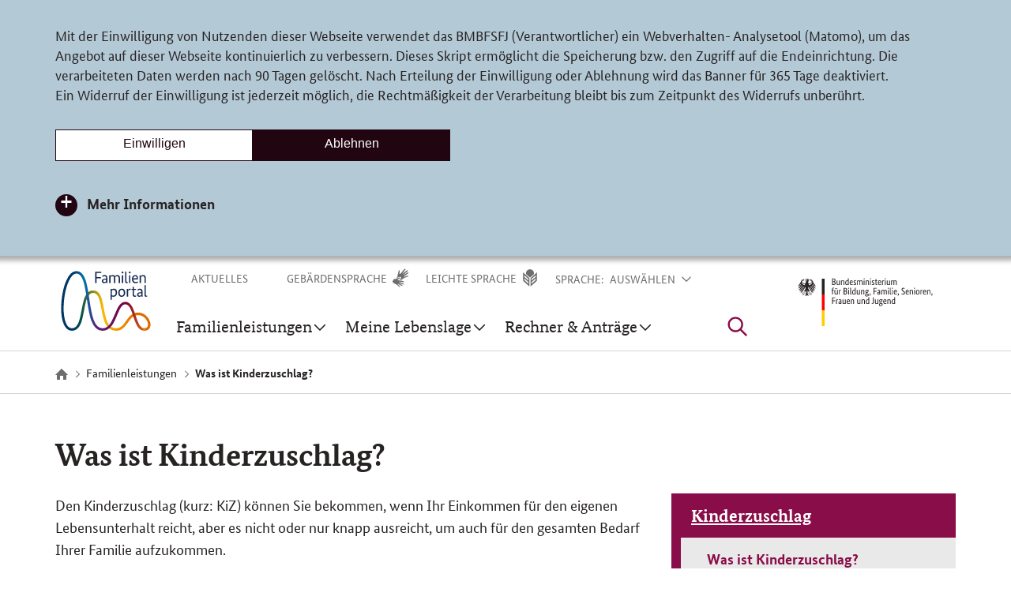

--- FILE ---
content_type: text/html;charset=UTF-8
request_url: https://familienportal.de/familienportal/familienleistungen/kinderzuschlag/was-ist-kinderzuschlag--124590
body_size: 12192
content:

<!DOCTYPE html>
<html lang="de" dir="ltr"    >
<head>
<meta charset="UTF-8"/>
<title>Was ist Kinderzuschlag? | Familienportal des Bundes</title>
<link rel="canonical" href="" />
<meta name="viewport" content="width=device-width, initial-scale=1">
<meta name="description" content="Der Kinderzuschlag ist eine staatliche Familienleistung in Deutschland. Hier erfahren Sie, was Sie zum Kinderzuschlag wissen müssen."/>
<meta name="keywords" content="Kinderzuschlags-Check"/>
<link rel="shortcut icon" type="image/x-icon" href="/resource/blob/126180/03e41a5acb30a67afaac2f4a57c2c7d4/familienportal-homepage-favicon.ico"/>
<link rel="stylesheet" href="/resource/themes/fpo/css/fpo-169894-48.css" >
<script src="/resource/themes/fpo/js/commons-169780-16.js" defer="false" ></script><script src="/resource/themes/fpo/js/fpo-169782-58.js" defer="false" ></script>
<script type="text/javascript">
window.doTrack = true;
</script>
<script type="text/javascript">
const matomoTags = [
'3WFAC9KC'
];
// initMatomoTags
window.initMatomoTags = () => {
const _mtm = window._mtm = window._mtm || [];
_mtm.push({'mtm.startTime': (new Date().getTime()), 'event': 'mtm.Start'});
const d = document;
matomoTags.forEach(tag => {
const g = d.createElement('script');
const s = d.getElementsByTagName('script')[0];
g.async = true;
g.src = 'https://analytics.init.de/js/container_' + tag + '.js';
s.parentNode.insertBefore(g, s);
});
};
// initMatomo
window.initMatomo = () => {
console.info(">> Init Matomo");
// check of cookie banner schon beantwortet
var _paq = window._paq = window._paq || [];
_paq.push(['disableCookies']);
_paq.push(['enableLinkTracking']);
_paq.push(['trackPageView']);
(function () {
var u = "https://analytics.init.de/";
_paq.push(['setTrackerUrl', u + 'matomo.php']);
_paq.push(['setSiteId', '86']);
var d = document, g = d.createElement('script'), s = d.getElementsByTagName('script')[0];
g.type = 'text/javascript';
g.async = true;
g.src = u + 'matomo.js';
s.parentNode.insertBefore(g, s);
})();
if (matomoTags.length > 0) {
window.initMatomoTags();
}
}
const allowCookie = document.cookie.split(";").find((cookie) => cookie.includes("cookie-allow-tracking"));
if (allowCookie && allowCookie.split("=")[1] === "1") {
window.initMatomo();
}
</script>
</head>	<body data-svg-sprite="/resource/crblob/168060/82b06bcd860639aab916247c3b56af62/sprite-svg-data.svg"    >
<div class="cookie-banner" aria-hidden="true">
<div class="container">
<div class="cookie-banner__intro-wrapper">
<div class="cookie-banner__intro-col">
<p>Mit der Einwilligung von Nutzenden dieser Webseite verwendet das BMBFSFJ (Verantwortlicher) ein Webverhalten- Analysetool (Matomo), um das Angebot auf dieser Webseite kontinuierlich zu verbessern. Dieses Skript ermöglicht die Speicherung bzw. den Zugriff auf die Endeinrichtung. Die verarbeiteten Daten werden nach 90 Tagen gelöscht. Nach Erteilung der Einwilligung oder Ablehnung wird das Banner für 365 Tage deaktiviert. </p><p>Ein Widerruf der Einwilligung ist jederzeit möglich, die Rechtmäßigkeit der Verarbeitung bleibt bis zum Zeitpunkt des Widerrufs unberührt.  </p> </div>
<div class="cookie-banner-buttons">
<div class="cookie-banner__btn-wrapper">
<button class="cookie-banner__btn cookie-banner__btn--all" type="button">
Einwilligen
</button>
</div>
<div class="cookie-banner__btn-wrapper">
<button class="cookie-banner__btn cookie-banner__btn--close" type="button">
Ablehnen
</button>
</div>
</div>
</div>
<div class="cookie-banner__form">
<div class="cookie-banner__text">
<div class="accordion dropdown js-dropdown">
<h3 id="accordion-0-0" class="cookie-banner__toggledown-title accordion-heading">
<button class="button dropdown__button js-dropdown__control accordion-heading target" aria-controls="panel-0-0">
Mehr Informationen
</button>
</h3>
<div id="panel-0-0" class="dropdown__panel panel js-dropdown__panel cookie-banner__toggledown-item" tabindex="0" aria-labelledby="accordion-0-0">
<p><strong>Verarbeitete Daten:</strong></p><ul class="rte--list"><li>IP-Adresse,</li><li>Gerätetyp, Gerätemarke, Gerätemodell,</li><li>Betriebssystem-Version,</li><li>Browser/Browser-Engines und Browser-Plugins,</li><li>aufgerufene URLs,</li><li>die Website, von der auf die aufgerufene Seite gelangt wurde (Referrer-Site),</li><li>Verweildauer,</li><li>heruntergeladene PDFs,</li><li>eingegebene Suchbegriffe.<br/> </li></ul><p><strong>Technologie</strong></p><p>Eingesetzt wird ein Tool, dass das Webverhalten analysiert (Matomo). Auf Basis der gesammelten Daten wird das Navigationsverhalten von Nutzenden erkannt und analysiert. Mit der Einbindung und der Auslieferung eines Skriptes (matomo.js) werden durch den Dienst Informationen auf der Einrichtung des Nutzenden gespeichert bzw. auf Informationen zugegriffen, die bereits in der Endeinrichtung gespeichert waren. </p><p><strong>Zweck der Verarbeitung</strong></p><p>Zweck der Datenverarbeitung ist die Verbesserung der Struktur und Gestaltung des Webseitenangebotes.</p><p><strong>Rechtsgrundlage</strong></p><p>Rechtsgrundlage der Verarbeitung ist die Einwilligung nach Art. 6 Abs. 1 Buchstabe a) Datenschutz-Grundverordnung (DSGVO) in Verbindung mit § 25 Abs. 1 Telekommunikation-Digitale-Dienste-Datenschutz-Gesetz (TDDDG).  </p><p>Ein Widerruf der Einwilligung ist jederzeit möglich, die Rechtmäßigkeit der Verarbeitung bleibt bis zum Zeitpunkt des Widerrufs unberührt. Die Möglichkeit des Widerrufs der Einwilligung erscheint oben auf der Webseite, wenn Sie auf die Datenschutzerklärungen klicken.  </p><p><strong>Speicherdauer</strong></p><p>Die Daten werden umgehend pseudonymisiert und nach 90 Tagen gelöscht.</p><p><strong>Weitere Informationen:</strong></p><p>Weitere Informationen zur Verarbeitung personenbezogener Daten finden sich in den <a href="/familienportal/meta/datenschutz/datenschutz-126160" target="_self"><u>Datenschutzhinweisen</u></a>.</p> </div>
</div>
</div>
</div>
</div>
</div><nav class="skipnav" aria-labelledby=skipnav__title>
<span id=skipnav__title class="skipnav__title">
Skipnavigation</span>
<ul class="list__ul" >
<li class="list__item">
<a href="#header-nav" class="link skipnav__link"
>
Zur Hauptnavigation
</a>
</li>
<li class="list__item">
<a href="#search" class="link skipnav__link"
>
Zur Suche
</a>
</li>
<li class="list__item">
<a href="#main" class="link skipnav__link"
>
Zum Inhalt
</a>
</li>
<li class="list__item">
<a href="#footer" class="link skipnav__link"
>
Zur Fußnavigation
</a>
</li>
</ul>
</nav><header class="header">
<h1 id="navigation" aria-hidden="true" data-type="sr-only">Navigation</h1>
<div class="header__wrapper">
<div class="container header__container">
<div class="header__fpo-logo-link">
<a href="/familienportal">
<span data-type="sr-only">
Logo Familienportal - Zurück zur Startseite</span>
<svg class="icon fpo-logo"
width="100%"
height="100%"
role="img"
aria-labelledby="icon-fpo-logo-all__title"
aria-hidden=true
focusable=false
>
<use xlink:href="#icon-fpo-logo-all"></use>
</svg>
<svg class="icon fpo-logo-sm"
width="100%"
height="100%"
role="img"
aria-labelledby="icon-fpo-logo-loop__title"
aria-hidden=true
focusable=false
>
<use xlink:href="#icon-fpo-logo-loop"></use>
</svg>
</a>
</div>
<button
type="button"
class="button burger"
aria-expanded=false
>
<span class="burger-text--open" data-type="sr-only">
Navigationsmenü öffnen
</span>
<span class="burger-text--close" data-type="sr-only">
Navigationsmenü schließen
</span>
<svg class="icon icon--burger"
width="28"
height="28"
role="img"
aria-hidden=true
focusable=false
>
<use xlink:href="#icon-burger"></use>
</svg>
<svg class="icon icon--close-burger"
width="28"
height="28"
role="img"
aria-hidden=true
focusable=false
>
<use xlink:href="#icon-close"></use>
</svg>
</button>
<div class="header__navs">
<nav class="meta-nav" aria-labelledby="meta-navigation">
<h2 id="meta-navigation" data-type="sr-only">Meta Navigation</h2>
<ul class="meta-nav__list">
<li class="meta-nav__item">
<a href="/familienportal/meta/aktuelles" class="link meta-nav__link"
>
<span class="link__label">Aktuelles</span>
<svg class="icon"
width="24"
height="24"
role="img"
aria-hidden=true
focusable=false
>
<use xlink:href="#"></use>
</svg>
</a></li><li class="meta-nav__item">
<a href="/familienportal/meta/gebaerdensprache" class="link meta-nav__link"
>
<span class="link__label">Gebärdensprache</span>
<svg class="icon"
width="24"
height="24"
role="img"
aria-hidden=true
focusable=false
>
<use xlink:href="#icon-sign-language"></use>
</svg>
</a></li><li class="meta-nav__item">
<a href="/familienportal/meta/leichte-sprache" class="link meta-nav__link"
>
<span class="link__label">Leichte Sprache</span>
<svg class="icon"
width="24"
height="24"
role="img"
aria-hidden=true
focusable=false
>
<use xlink:href="#icon-easy-language"></use>
</svg>
</a></li><li class="meta-nav__item meta-nav__item--language js-dropdown">
<span class="js-dropdown-label">Sprache:</span>
<a href="#" class="link meta-nav__link dropdown-link js-dropdown__control"
aria-haspopup=listbox role=button aria-expanded=false
title="Sprache auswählen"
>
<span class="link__label">auswählen</span>
<svg class="icon"
width="16"
height="16"
role="img"
aria-hidden=true
focusable=false
>
<use xlink:href="#icon-chevron-right"></use>
</svg>
</a>
<ul class="dropdown-menu js-dropdown__panel" aria-hidden="true" tabindex="0" role="listbox" style="display: none;">
<li class="dropdown-menu-item js-dropdown-select-item" role="option">
<a href="/familienportal/meta/languages/semeinite-obezshteteniya" class="menu-link js-dropdown-select-link preselect preselected">Български</a>
</li>
<li class="dropdown-menu-item js-dropdown-select-item" role="option">
<a href="/familienportal" class="menu-link js-dropdown-select-link preselect ">Deutsch</a>
</li>
<li class="dropdown-menu-item js-dropdown-select-item" role="option">
<a href="/familienportal/meta/languages/family-benefits" class="menu-link js-dropdown-select-link preselect ">English</a>
</li>
<li class="dropdown-menu-item js-dropdown-select-item" role="option">
<a href="/familienportal/meta/languages/prestaciones-familiares" class="menu-link js-dropdown-select-link preselect ">Español</a>
</li>
<li class="dropdown-menu-item js-dropdown-select-item" role="option">
<a href="/familienportal/meta/languages/prestations-familiales" class="menu-link js-dropdown-select-link preselect ">Français</a>
</li>
<li class="dropdown-menu-item js-dropdown-select-item" role="option">
<a href="/familienportal/meta/languages/oikogeneiakes-paroches" class="menu-link js-dropdown-select-link preselect ">Ελληνικά</a>
</li>
<li class="dropdown-menu-item js-dropdown-select-item" role="option">
<a href="/familienportal/meta/languages/obiteljske-beneficije" class="menu-link js-dropdown-select-link preselect ">Hrvatski</a>
</li>
<li class="dropdown-menu-item js-dropdown-select-item" role="option">
<a href="/familienportal/meta/languages/prestazioni-familiari" class="menu-link js-dropdown-select-link preselect ">Italiano</a>
</li>
<li class="dropdown-menu-item js-dropdown-select-item" role="option">
<a href="/familienportal/meta/languages/swiadczenia-rodzinne" class="menu-link js-dropdown-select-link preselect ">Polski</a>
</li>
<li class="dropdown-menu-item js-dropdown-select-item" role="option">
<a href="/familienportal/meta/languages/prestacoes-familiares" class="menu-link js-dropdown-select-link preselect ">Português</a>
</li>
<li class="dropdown-menu-item js-dropdown-select-item" role="option">
<a href="/familienportal/meta/languages/presta%C8%9Bii-familiale" class="menu-link js-dropdown-select-link preselect ">Română</a>
</li>
</ul></li> </ul>
</nav><nav class="header-nav" aria-labelledby="main-navigation">
<h2 id="main-navigation" data-type="sr-only">Hauptnavigation</h2>
<ul id="header-nav" class="header-nav__list level-1" tabindex="-1">
<li class="header-nav__item">
<button
type="button"
class="button header-nav__button"
>
<span class="button__label">
Familienleistungen
</span>
<svg class="icon"
width="20"
height="20"
role="img"
aria-hidden=true
focusable=false
>
<use xlink:href="#icon-chevron-right"></use>
</svg>
</button>
<div class="header-nav__panel">
<div class="list--benefits container">
<div class="header-nav__list-wrapper">
<a href="/familienportal/familienleistungen" class="link header-nav__link-title"
>
Familienleistungen
</a>
<ul class="header-nav__list level-2" >
<li class="list__item">
<a href="/familienportal/familienleistungen/familienleistungen-ueberblick" class="link header-nav__link"
>
Familienleistungen im Überblick
</a>
</li>
<li class="list__item">
<button
type="button"
class="button header-nav__link"
>
<span class="button__label">
Elterngeld
</span>
<svg class="icon button__icon-arrow"
width="24"
height="24"
role="img"
aria-hidden=true
focusable=false
>
<use xlink:href="#icon-chevron-right"></use>
</svg>
</button>
<div class="header-nav__list--level-3">
<a href="/familienportal/familienleistungen/elterngeld" class="link header-nav__link-title"
>
Elterngeld
</a>
<ul class="header-nav__list level-3" >
<li class="list__item">
<a href="/familienportal/familienleistungen/elterngeld/faq" class="link header-nav__link"
>
Was Sie zum Elterngeld wissen müssen
</a>
</li>
<li class="list__item">
<a href="/familienportal/familienleistungen/elterngeld/familiensituation" class="link header-nav__link"
>
Wer Elterngeld bekommen kann
</a>
</li>
<li class="list__item">
<a href="/familienportal/familienleistungen/elterngeld/arbeitssituation" class="link header-nav__link"
>
Arbeit und Einkommen mit Elterngeld
</a>
</li>
</ul>
<button
type="button"
class="button button--close-level-3"
>
<svg class="icon button__icon-arrow"
width="24"
height="24"
role="img"
aria-hidden=true
focusable=false
>
<use xlink:href="#icon-chevron-left"></use>
</svg>
<span class="button__label">
Zurück
</span>
</button>
</div>
</li>
<li class="list__item">
<button
type="button"
class="button header-nav__link"
>
<span class="button__label">
Elternzeit
</span>
<svg class="icon button__icon-arrow"
width="24"
height="24"
role="img"
aria-hidden=true
focusable=false
>
<use xlink:href="#icon-chevron-right"></use>
</svg>
</button>
<div class="header-nav__list--level-3">
<a href="/familienportal/familienleistungen/elternzeit" class="link header-nav__link-title"
>
Elternzeit
</a>
<ul class="header-nav__list level-3" >
<li class="list__item">
<a href="/familienportal/familienleistungen/elternzeit/faq" class="link header-nav__link"
>
Was Sie zur Elternzeit wissen müssen
</a>
</li>
<li class="list__item">
<a href="/familienportal/familienleistungen/elternzeit/arbeit-versicherung" class="link header-nav__link"
>
Arbeit und Versicherung in der Elternzeit
</a>
</li>
</ul>
<button
type="button"
class="button button--close-level-3"
>
<svg class="icon button__icon-arrow"
width="24"
height="24"
role="img"
aria-hidden=true
focusable=false
>
<use xlink:href="#icon-chevron-left"></use>
</svg>
<span class="button__label">
Zurück
</span>
</button>
</div>
</li>
<li class="list__item">
<a href="/familienportal/familienleistungen/mutterschaftsleistungen" class="link header-nav__link"
>
Mutterschafts­leistungen
</a>
</li>
<li class="list__item">
<a href="/familienportal/familienleistungen/mutterschutz" class="link header-nav__link"
>
Mutterschutz
</a>
</li>
<li class="list__item">
<button
type="button"
class="button header-nav__link"
>
<span class="button__label">
Kindergeld
</span>
<svg class="icon button__icon-arrow"
width="24"
height="24"
role="img"
aria-hidden=true
focusable=false
>
<use xlink:href="#icon-chevron-right"></use>
</svg>
</button>
<div class="header-nav__list--level-3">
<a href="/familienportal/familienleistungen/kindergeld" class="link header-nav__link-title"
>
Kindergeld
</a>
<ul class="header-nav__list level-3" >
<li class="list__item">
<a href="/familienportal/familienleistungen/kindergeld/faq" class="link header-nav__link"
>
Was Sie zum Kindergeld wissen müssen
</a>
</li>
<li class="list__item">
<a href="/familienportal/familienleistungen/kindergeld/familiensituation" class="link header-nav__link"
>
Wer Kindergeld bekommen kann
</a>
</li>
</ul>
<button
type="button"
class="button button--close-level-3"
>
<svg class="icon button__icon-arrow"
width="24"
height="24"
role="img"
aria-hidden=true
focusable=false
>
<use xlink:href="#icon-chevron-left"></use>
</svg>
<span class="button__label">
Zurück
</span>
</button>
</div>
</li>
<li class="list__item">
<a href="/familienportal/familienleistungen/kinderzuschlag" class="link header-nav__link"
>
Kinderzuschlag
</a>
</li>
<li class="list__item">
<a href="/familienportal/familienleistungen/bildung-und-teilhabe" class="link header-nav__link"
>
Bildung &amp; Teilhabe
</a>
</li>
<li class="list__item">
<a href="/familienportal/familienleistungen/unterhalt" class="link header-nav__link"
>
Unterhalt
</a>
</li>
<li class="list__item">
<a href="/familienportal/familienleistungen/unterhaltsvorschuss" class="link header-nav__link"
>
Unterhaltsvorschuss
</a>
</li>
<li class="list__item">
<a href="/familienportal/familienleistungen/steuerentlastungen" class="link header-nav__link"
>
Steuerentlastungen
</a>
</li>
<li class="list__item">
<button
type="button"
class="button header-nav__link"
>
<span class="button__label">
Weitere Leistungen
</span>
<svg class="icon button__icon-arrow"
width="24"
height="24"
role="img"
aria-hidden=true
focusable=false
>
<use xlink:href="#icon-chevron-right"></use>
</svg>
</button>
<div class="header-nav__list--level-3">
<a href="/familienportal/familienleistungen/weitere-leistungen" class="link header-nav__link-title"
>
Weitere Leistungen
</a>
<ul class="header-nav__list level-3" >
<li class="list__item">
<a href="/familienportal/familienleistungen/weitere-leistungen/ausbildungsfoerderung" class="link header-nav__link"
>
Ausbildungsförderung
</a>
</li>
<li class="list__item">
<a href="/familienportal/familienleistungen/weitere-leistungen/arbeitslosengeld" class="link header-nav__link"
>
Bürgergeld und Arbeitslosengeld
</a>
</li>
<li class="list__item">
<a href="/familienportal/familienleistungen/weitere-leistungen/hinterbliebenenrente-fuer-witwen-und-waisen" class="link header-nav__link"
>
Hinterbliebenenrente für Witwen und Waisen
</a>
</li>
<li class="list__item">
<a href="/familienportal/familienleistungen/weitere-leistungen/kinderkrankentage-und-kinderkrankengeld" class="link header-nav__link"
>
Kinderkrankentage und Kinderkrankengeld
</a>
</li>
<li class="list__item">
<a href="/familienportal/familienleistungen/weitere-leistungen/rente" class="link header-nav__link"
>
Rente
</a>
</li>
<li class="list__item">
<a href="/familienportal/familienleistungen/weitere-leistungen/sozialhilfe" class="link header-nav__link"
>
Sozialhilfe
</a>
</li>
<li class="list__item">
<a href="/familienportal/familienleistungen/weitere-leistungen/wohngeld" class="link header-nav__link"
>
Wohngeld
</a>
</li>
</ul>
<button
type="button"
class="button button--close-level-3"
>
<svg class="icon button__icon-arrow"
width="24"
height="24"
role="img"
aria-hidden=true
focusable=false
>
<use xlink:href="#icon-chevron-left"></use>
</svg>
<span class="button__label">
Zurück
</span>
</button>
</div>
</li>
</ul>
</div>
<button
type="button"
class="button button--close-level-2"
>
<svg class="icon button__icon-arrow"
width="24"
height="24"
role="img"
aria-hidden=true
focusable=false
>
<use xlink:href="#icon-chevron-left"></use>
</svg>
<span class="button__label">
Zurück
</span>
<svg class="icon button__icon-close"
width="24"
height="24"
role="img"
aria-hidden=true
focusable=false
>
<use xlink:href="#icon-close"></use>
</svg>
</button>
</div> </div>
</li>
<li class="header-nav__item">
<button
type="button"
class="button header-nav__button"
>
<span class="button__label">
Meine Lebenslage
</span>
<svg class="icon"
width="20"
height="20"
role="img"
aria-hidden=true
focusable=false
>
<use xlink:href="#icon-chevron-right"></use>
</svg>
</button>
<div class="header-nav__panel">
<div class="list--topics container">
<div class="header-nav__list-wrapper">
<a href="/familienportal/lebenslagen" class="link header-nav__link-title"
>
Meine Lebenslage
</a>
<ul class="header-nav__list level-2" >
<li class="list__item">
<button
type="button"
class="button header-nav__link"
>
<svg class="icon"
width="40"
height="40"
role="img"
aria-hidden=true
focusable=false
>
<use xlink:href="#icon-baby"></use>
</svg>
<span class="button__label">
Kinderwunsch &amp; Adoption
</span>
<svg class="icon button__icon-arrow"
width="24"
height="24"
role="img"
aria-hidden=true
focusable=false
>
<use xlink:href="#icon-chevron-right"></use>
</svg>
</button>
<div class="header-nav__list--level-3">
<a href="/familienportal/lebenslagen/kinderwunsch-adoption" class="link header-nav__link-title"
>
Kinderwunsch &amp; Adoption
</a>
<ul class="header-nav__list level-3" >
<li class="list__item">
<a href="/familienportal/lebenslagen/kinderwunsch-adoption/kinderwunsch" class="link header-nav__link"
>
Kinderwunsch
</a>
</li>
<li class="list__item">
<a href="/familienportal/lebenslagen/kinderwunsch-adoption/adoption" class="link header-nav__link"
>
Adoption
</a>
</li>
</ul>
<button
type="button"
class="button button--close-level-3"
>
<svg class="icon button__icon-arrow"
width="24"
height="24"
role="img"
aria-hidden=true
focusable=false
>
<use xlink:href="#icon-chevron-left"></use>
</svg>
<span class="button__label">
Zurück
</span>
</button>
</div>
</li>
<li class="list__item">
<button
type="button"
class="button header-nav__link"
>
<svg class="icon"
width="40"
height="40"
role="img"
aria-hidden=true
focusable=false
>
<use xlink:href="#icon-embryo"></use>
</svg>
<span class="button__label">
Schwangerschaft &amp; Geburt
</span>
<svg class="icon button__icon-arrow"
width="24"
height="24"
role="img"
aria-hidden=true
focusable=false
>
<use xlink:href="#icon-chevron-right"></use>
</svg>
</button>
<div class="header-nav__list--level-3">
<a href="/familienportal/lebenslagen/schwangerschaft-geburt" class="link header-nav__link-title"
>
Schwangerschaft &amp; Geburt
</a>
<ul class="header-nav__list level-3" >
<li class="list__item">
<a href="/familienportal/lebenslagen/schwangerschaft-geburt/staatliche-leistungen" class="link header-nav__link"
>
Staatliche Leistungen in der Schwangerschaft und nach der Geburt
</a>
</li>
<li class="list__item">
<a href="/familienportal/lebenslagen/schwangerschaft-geburt/checklisten" class="link header-nav__link"
>
Checklisten rund um die Geburt
</a>
</li>
<li class="list__item">
<a href="/familienportal/lebenslagen/schwangerschaft-geburt/anmeldung-standesamt" class="link header-nav__link"
>
Anmeldung Ihres Kindes beim Standesamt
</a>
</li>
<li class="list__item">
<a href="/familienportal/lebenslagen/schwangerschaft-geburt/vaterschaftanerkennung" class="link header-nav__link"
>
Vaterschaftsanerkennung
</a>
</li>
<li class="list__item">
<a href="/familienportal/lebenslagen/schwangerschaft-geburt/gesundheit-und-beratung" class="link header-nav__link"
>
Beratung &amp; Gesundheit
</a>
</li>
<li class="list__item">
<a href="/familienportal/lebenslagen/schwangerschaft-geburt/fruehgeborene" class="link header-nav__link"
>
Frühgeborene
</a>
</li>
<li class="list__item">
<a href="/familienportal/lebenslagen/schwangerschaft-geburt/zwillinge-mehrlinge" class="link header-nav__link"
>
Zwillinge &amp; Mehrlinge
</a>
</li>
<li class="list__item">
<a href="/familienportal/lebenslagen/schwangerschaft-geburt/fruehe-hilfen" class="link header-nav__link"
>
Hilfen für Schwangere &amp; Eltern mit Kindern bis 3 Jahre
</a>
</li>
<li class="list__item">
<a href="/familienportal/lebenslagen/schwangerschaft-geburt/namensrecht-sorgerecht" class="link header-nav__link"
>
Namensrecht &amp; Sorgerecht
</a>
</li>
</ul>
<button
type="button"
class="button button--close-level-3"
>
<svg class="icon button__icon-arrow"
width="24"
height="24"
role="img"
aria-hidden=true
focusable=false
>
<use xlink:href="#icon-chevron-left"></use>
</svg>
<span class="button__label">
Zurück
</span>
</button>
</div>
</li>
<li class="list__item">
<button
type="button"
class="button header-nav__link"
>
<svg class="icon"
width="40"
height="40"
role="img"
aria-hidden=true
focusable=false
>
<use xlink:href="#icon-youth"></use>
</svg>
<span class="button__label">
Kinder &amp; Jugendliche
</span>
<svg class="icon button__icon-arrow"
width="24"
height="24"
role="img"
aria-hidden=true
focusable=false
>
<use xlink:href="#icon-chevron-right"></use>
</svg>
</button>
<div class="header-nav__list--level-3">
<a href="/familienportal/lebenslagen/kinder-jugendliche" class="link header-nav__link-title"
>
Kinder &amp; Jugendliche
</a>
<ul class="header-nav__list level-3" >
<li class="list__item">
<a href="/familienportal/lebenslagen/kinder-jugendliche/staatliche-leistungen" class="link header-nav__link"
>
Staatliche Leistungen für Familien
</a>
</li>
<li class="list__item">
<a href="/familienportal/lebenslagen/kinder-jugendliche/gesundheit-erholung" class="link header-nav__link"
>
Gesundheit &amp; Erholung
</a>
</li>
<li class="list__item">
<a href="/familienportal/lebenslagen/kinder-jugendliche/kinder-jugendschutz" class="link header-nav__link"
>
Kinder- &amp; Jugendschutz
</a>
</li>
<li class="list__item">
<a href="/familienportal/lebenslagen/kinder-jugendliche/familienversicherung" class="link header-nav__link"
>
Familienversicherung
</a>
</li>
<li class="list__item">
<a href="/familienportal/lebenslagen/kinder-jugendliche/taschengeld" class="link header-nav__link"
>
Taschengeld
</a>
</li>
</ul>
<button
type="button"
class="button button--close-level-3"
>
<svg class="icon button__icon-arrow"
width="24"
height="24"
role="img"
aria-hidden=true
focusable=false
>
<use xlink:href="#icon-chevron-left"></use>
</svg>
<span class="button__label">
Zurück
</span>
</button>
</div>
</li>
<li class="list__item">
<button
type="button"
class="button header-nav__link"
>
<svg class="icon"
width="40"
height="40"
role="img"
aria-hidden=true
focusable=false
>
<use xlink:href="#icon-work"></use>
</svg>
<span class="button__label">
Ausbildung &amp; Beruf
</span>
<svg class="icon button__icon-arrow"
width="24"
height="24"
role="img"
aria-hidden=true
focusable=false
>
<use xlink:href="#icon-chevron-right"></use>
</svg>
</button>
<div class="header-nav__list--level-3">
<a href="/familienportal/lebenslagen/ausbildung-beruf" class="link header-nav__link-title"
>
Ausbildung &amp; Beruf
</a>
<ul class="header-nav__list level-3" >
<li class="list__item">
<a href="/familienportal/lebenslagen/ausbildung-beruf/ausbildung-studium-mit-kind" class="link header-nav__link"
>
Ausbildung &amp; Studium mit Kind
</a>
</li>
<li class="list__item">
<a href="/familienportal/lebenslagen/ausbildung-beruf/selbststaendigkeit" class="link header-nav__link"
>
Selbstständigkeit mit Kind
</a>
</li>
<li class="list__item">
<a href="/familienportal/lebenslagen/ausbildung-beruf/vereinbarkeit-familie-und-beruf" class="link header-nav__link"
>
Vereinbarkeit Familie &amp; Beruf
</a>
</li>
<li class="list__item">
<a href="/familienportal/lebenslagen/ausbildung-beruf/kinderbetreuung" class="link header-nav__link"
>
Kinderbetreuung
</a>
</li>
<li class="list__item">
<a href="/familienportal/lebenslagen/ausbildung-beruf/freiwilliges-engagement" class="link header-nav__link"
>
Freiwilliges Engagement
</a>
</li>
</ul>
<button
type="button"
class="button button--close-level-3"
>
<svg class="icon button__icon-arrow"
width="24"
height="24"
role="img"
aria-hidden=true
focusable=false
>
<use xlink:href="#icon-chevron-left"></use>
</svg>
<span class="button__label">
Zurück
</span>
</button>
</div>
</li>
<li class="list__item">
<button
type="button"
class="button header-nav__link"
>
<svg class="icon"
width="40"
height="40"
role="img"
aria-hidden=true
focusable=false
>
<use xlink:href="#icon-beratung-hilfe"></use>
</svg>
<span class="button__label">
Krise &amp; Konflikt
</span>
<svg class="icon button__icon-arrow"
width="24"
height="24"
role="img"
aria-hidden=true
focusable=false
>
<use xlink:href="#icon-chevron-right"></use>
</svg>
</button>
<div class="header-nav__list--level-3">
<a href="/familienportal/lebenslagen/krise-und-konflikt" class="link header-nav__link-title"
>
Krise &amp; Konflikt
</a>
<ul class="header-nav__list level-3" >
<li class="list__item">
<a href="/familienportal/lebenslagen/krise-und-konflikt/krisetelefone-anlaufstellen" class="link header-nav__link"
>
Krisentelefone &amp; Anlaufstellen in schwierigen Situationen
</a>
</li>
<li class="list__item">
<a href="/familienportal/lebenslagen/krise-und-konflikt/hilfe-kinder-jugendliche-notlagen" class="link header-nav__link"
>
Hilfe für Kinder &amp; Jugendliche in schwierigen Situationen
</a>
</li>
<li class="list__item">
<a href="/familienportal/lebenslagen/krise-und-konflikt/hilfe-beratung-familien" class="link header-nav__link"
>
Hilfe &amp; Beratung für Familien
</a>
</li>
<li class="list__item">
<a href="/familienportal/lebenslagen/krise-und-konflikt/kinder-und-jugendhilfe" class="link header-nav__link"
>
Angebote der Kinder- &amp; Jugendhilfe
</a>
</li>
<li class="list__item">
<a href="/familienportal/lebenslagen/krise-und-konflikt/tod-eines-angehoerigen" class="link header-nav__link"
>
Tod eines Angehörigen
</a>
</li>
</ul>
<button
type="button"
class="button button--close-level-3"
>
<svg class="icon button__icon-arrow"
width="24"
height="24"
role="img"
aria-hidden=true
focusable=false
>
<use xlink:href="#icon-chevron-left"></use>
</svg>
<span class="button__label">
Zurück
</span>
</button>
</div>
</li>
<li class="list__item">
<button
type="button"
class="button header-nav__link"
>
<svg class="icon"
width="40"
height="40"
role="img"
aria-hidden=true
focusable=false
>
<use xlink:href="#icon-breakup"></use>
</svg>
<span class="button__label">
Trennung
</span>
<svg class="icon button__icon-arrow"
width="24"
height="24"
role="img"
aria-hidden=true
focusable=false
>
<use xlink:href="#icon-chevron-right"></use>
</svg>
</button>
<div class="header-nav__list--level-3">
<a href="/familienportal/lebenslagen/trennung" class="link header-nav__link-title"
>
Trennung
</a>
<ul class="header-nav__list level-3" >
<li class="list__item">
<a href="/familienportal/lebenslagen/trennung/staatliche-leistungen" class="link header-nav__link"
>
Staatliche Leistungen für getrennte Eltern
</a>
</li>
<li class="list__item">
<a href="/familienportal/lebenslagen/trennung/allein-und-getrennt-erziehende-eltern" class="link header-nav__link"
>
Getrennt erziehend &amp; Alleinerziehend
</a>
</li>
<li class="list__item">
<a href="/familienportal/lebenslagen/trennung/patchworkfamilien" class="link header-nav__link"
>
Patchworkfamilien
</a>
</li>
<li class="list__item">
<a href="/familienportal/lebenslagen/trennung/sorgerecht-umgangsrecht-und-namensrecht" class="link header-nav__link"
>
Sorgerecht, Umgangsrecht &amp; Namensrecht
</a>
</li>
</ul>
<button
type="button"
class="button button--close-level-3"
>
<svg class="icon button__icon-arrow"
width="24"
height="24"
role="img"
aria-hidden=true
focusable=false
>
<use xlink:href="#icon-chevron-left"></use>
</svg>
<span class="button__label">
Zurück
</span>
</button>
</div>
</li>
<li class="list__item">
<button
type="button"
class="button header-nav__link"
>
<svg class="icon"
width="40"
height="40"
role="img"
aria-hidden=true
focusable=false
>
<use xlink:href="#icon-pflegefamilien"></use>
</svg>
<span class="button__label">
Pflegefamilien
</span>
<svg class="icon button__icon-arrow"
width="24"
height="24"
role="img"
aria-hidden=true
focusable=false
>
<use xlink:href="#icon-chevron-right"></use>
</svg>
</button>
<div class="header-nav__list--level-3">
<a href="/familienportal/lebenslagen/pflegefamilien" class="link header-nav__link-title"
>
Pflegefamilien
</a>
<ul class="header-nav__list level-3" >
<li class="list__item">
<a href="/familienportal/lebenslagen/pflegefamilien/zeitdiepraegt" class="link header-nav__link"
>
Informationen für Pflegefamilien
</a>
</li>
<li class="list__item">
<a href="/familienportal/lebenslagen/pflegefamilien/was-sollte-ich-ueber-pflegeelternschaft-allgemein-wissen-" class="link header-nav__link"
>
Was sollte ich über Pflegeelternschaft allgemein wissen?
</a>
</li>
<li class="list__item">
<a href="/familienportal/lebenslagen/pflegefamilien/was-sollte-ich-fuer-eine-pflegeelternschaft-mitbringen-" class="link header-nav__link"
>
Was sollte ich für eine Pflegeelternschaft mitbringen?
</a>
</li>
<li class="list__item">
<a href="/familienportal/lebenslagen/pflegefamilien/wie-ist-der-rechtliche-status-von-pflegefamilien-" class="link header-nav__link"
>
Wie ist der rechtliche Status von Pflegefamilien?
</a>
</li>
<li class="list__item">
<a href="/familienportal/lebenslagen/pflegefamilien/wie-werden-pflegefamilien-unterstuetzt-" class="link header-nav__link"
>
Wie werden Pflegefamilien unterstützt?
</a>
</li>
</ul>
<button
type="button"
class="button button--close-level-3"
>
<svg class="icon button__icon-arrow"
width="24"
height="24"
role="img"
aria-hidden=true
focusable=false
>
<use xlink:href="#icon-chevron-left"></use>
</svg>
<span class="button__label">
Zurück
</span>
</button>
</div>
</li>
<li class="list__item">
<a href="/familienportal/lebenslagen/regenbogenfamilien" class="link header-nav__link"
>
<svg class="icon"
width="40"
height="40"
role="img"
aria-hidden=true
focusable=false
>
<use xlink:href="#icon-regenbogenfamilien"></use>
</svg>
<span class="link__label">Regenbogenfamilien</span>
</a>
</li>
<li class="list__item">
<button
type="button"
class="button header-nav__link"
>
<svg class="icon"
width="40"
height="40"
role="img"
aria-hidden=true
focusable=false
>
<use xlink:href="#icon-leben-behinderung"></use>
</svg>
<span class="button__label">
Leben mit Behinderung
</span>
<svg class="icon button__icon-arrow"
width="24"
height="24"
role="img"
aria-hidden=true
focusable=false
>
<use xlink:href="#icon-chevron-right"></use>
</svg>
</button>
<div class="header-nav__list--level-3">
<a href="/familienportal/lebenslagen/leben-mit-behinderung" class="link header-nav__link-title"
>
Leben mit Behinderung
</a>
<ul class="header-nav__list level-3" >
<li class="list__item">
<a href="/familienportal/lebenslagen/leben-mit-behinderung/unterstuetzung-und-finanzielles" class="link header-nav__link"
>
Staatliche Leistungen für Menschen mit Behinderung
</a>
</li>
<li class="list__item">
<a href="/familienportal/lebenslagen/leben-mit-behinderung/gesundheit-und-praevention" class="link header-nav__link"
>
Gesundheit und Prävention
</a>
</li>
<li class="list__item">
<a href="/familienportal/lebenslagen/leben-mit-behinderung/hilfe-im-alltag" class="link header-nav__link"
>
Hilfe im Alltag
</a>
</li>
<li class="list__item">
<a href="/familienportal/lebenslagen/leben-mit-behinderung/ausbildung-arbeit-mit-behinderung" class="link header-nav__link"
>
Ausbildung und Arbeit mit Behinderung
</a>
</li>
<li class="list__item">
<a href="/familienportal/lebenslagen/leben-mit-behinderung/bedarfsgerechtes-wohnen" class="link header-nav__link"
>
Bedarfsgerechtes Wohnen
</a>
</li>
<li class="list__item">
<a href="/familienportal/lebenslagen/leben-mit-behinderung/eltern-mit-behinderung" class="link header-nav__link"
>
Eltern mit Behinderung
</a>
</li>
</ul>
<button
type="button"
class="button button--close-level-3"
>
<svg class="icon button__icon-arrow"
width="24"
height="24"
role="img"
aria-hidden=true
focusable=false
>
<use xlink:href="#icon-chevron-left"></use>
</svg>
<span class="button__label">
Zurück
</span>
</button>
</div>
</li>
<li class="list__item">
<button
type="button"
class="button header-nav__link"
>
<svg class="icon"
width="40"
height="40"
role="img"
aria-hidden=true
focusable=false
>
<use xlink:href="#icon-integration"></use>
</svg>
<span class="button__label">
Zuwanderung &amp; Integration
</span>
<svg class="icon button__icon-arrow"
width="24"
height="24"
role="img"
aria-hidden=true
focusable=false
>
<use xlink:href="#icon-chevron-right"></use>
</svg>
</button>
<div class="header-nav__list--level-3">
<a href="/familienportal/lebenslagen/zuwanderung-und-integration" class="link header-nav__link-title"
>
Zuwanderung &amp; Integration
</a>
<ul class="header-nav__list level-3" >
<li class="list__item">
<a href="/familienportal/lebenslagen/zuwanderung-und-integration/informationen-ukraine" class="link header-nav__link"
>
Informationen für Geflüchtete aus der Ukraine
</a>
</li>
<li class="list__item">
<a href="/familienportal/lebenslagen/zuwanderung-und-integration/zuwanderung" class="link header-nav__link"
>
Unterstützung für Zugewanderte und ihre Familien
</a>
</li>
</ul>
<button
type="button"
class="button button--close-level-3"
>
<svg class="icon button__icon-arrow"
width="24"
height="24"
role="img"
aria-hidden=true
focusable=false
>
<use xlink:href="#icon-chevron-left"></use>
</svg>
<span class="button__label">
Zurück
</span>
</button>
</div>
</li>
<li class="list__item">
<button
type="button"
class="button header-nav__link"
>
<svg class="icon"
width="40"
height="40"
role="img"
aria-hidden=true
focusable=false
>
<use xlink:href="#icon-elderly"></use>
</svg>
<span class="button__label">
Alter
</span>
<svg class="icon button__icon-arrow"
width="24"
height="24"
role="img"
aria-hidden=true
focusable=false
>
<use xlink:href="#icon-chevron-right"></use>
</svg>
</button>
<div class="header-nav__list--level-3">
<a href="/familienportal/lebenslagen/alter" class="link header-nav__link-title"
>
Alter
</a>
<ul class="header-nav__list level-3" >
<li class="list__item">
<a href="/familienportal/lebenslagen/alter/staatliche-leistungen" class="link header-nav__link"
>
Staatliche Leistungen im Alter
</a>
</li>
<li class="list__item">
<a href="/familienportal/lebenslagen/alter/angebote-und-beratung" class="link header-nav__link"
>
Angebote &amp; Beratung
</a>
</li>
</ul>
<button
type="button"
class="button button--close-level-3"
>
<svg class="icon button__icon-arrow"
width="24"
height="24"
role="img"
aria-hidden=true
focusable=false
>
<use xlink:href="#icon-chevron-left"></use>
</svg>
<span class="button__label">
Zurück
</span>
</button>
</div>
</li>
</ul>
</div>
<button
type="button"
class="button button--close-level-2"
>
<svg class="icon button__icon-arrow"
width="24"
height="24"
role="img"
aria-hidden=true
focusable=false
>
<use xlink:href="#icon-chevron-left"></use>
</svg>
<span class="button__label">
Zurück
</span>
<svg class="icon button__icon-close"
width="24"
height="24"
role="img"
aria-hidden=true
focusable=false
>
<use xlink:href="#icon-close"></use>
</svg>
</button>
</div> </div>
</li>
<li class="header-nav__item">
<button
type="button"
class="button header-nav__button"
>
<span class="button__label">
Rechner &amp; Anträge
</span>
<svg class="icon"
width="20"
height="20"
role="img"
aria-hidden=true
focusable=false
>
<use xlink:href="#icon-chevron-right"></use>
</svg>
</button>
<div class="header-nav__panel header-nav__panel--apricot">
<div class="list--benefits container">
<div class="header-nav__list-wrapper">
<a href="/familienportal/rechner-antraege" class="link header-nav__link-title"
>
Rechner &amp; Anträge
</a>
<ul class="header-nav__list level-2" >
<li class="list__item">
<a href="/familienportal/rechner-antraege/elterngeldrechner" class="link header-nav__link"
>
<svg class="icon"
width="40"
height="40"
role="img"
aria-hidden=true
focusable=false
>
<use xlink:href="#icon-elterngeld-rechner"></use>
</svg>
<span class="link__label">Elterngeldrechner</span>
</a>
</li>
<li class="list__item">
<a href="/familienportal/rechner-antraege/elterngeld-digital" class="link header-nav__link"
>
<svg class="icon"
width="40"
height="40"
role="img"
aria-hidden=true
focusable=false
>
<use xlink:href="#icon-elterngeld-digital"></use>
</svg>
<span class="link__label">ElterngeldDigital</span>
</a>
</li>
<li class="list__item">
<a href="/familienportal/rechner-antraege/wiedereinstiegs-rechner" class="link header-nav__link"
>
<svg class="icon"
width="40"
height="40"
role="img"
aria-hidden=true
focusable=false
>
<use xlink:href="#icon-wiedereinstiegsrechner"></use>
</svg>
<span class="link__label">Wiedereinstiegsrechner</span>
</a>
</li>
<li class="list__item">
<a href="/familienportal/rechner-antraege/familienpflegezeit-rechner" class="link header-nav__link"
>
<svg class="icon"
width="40"
height="40"
role="img"
aria-hidden=true
focusable=false
>
<use xlink:href="#icon-familienpflegezeitrechner"></use>
</svg>
<span class="link__label">Familienpflegezeitrechner</span>
</a>
</li>
<li class="list__item">
<a href="/familienportal/rechner-antraege/kiz" class="link header-nav__link"
>
<svg class="icon"
width="40"
height="40"
role="img"
aria-hidden=true
focusable=false
>
<use xlink:href="#icon-kinderzuschlags-check"></use>
</svg>
<span class="link__label">Kinderzuschlags-Lotse</span>
</a>
</li>
<li class="list__item">
<a href="/familienportal/rechner-antraege/kiz-digital" class="link header-nav__link"
>
<svg class="icon"
width="40"
height="40"
role="img"
aria-hidden=true
focusable=false
>
<use xlink:href="#icon-kinderzuschlags-check"></use>
</svg>
<span class="link__label">Kinderzuschlag Digital</span>
</a>
</li>
<li class="list__item">
<a href="/familienportal/rechner-antraege/teilzeit-rechner" class="link header-nav__link"
>
<svg class="icon"
width="40"
height="40"
role="img"
aria-hidden=true
focusable=false
>
<use xlink:href="#icon-teilzeitrechner"></use>
</svg>
<span class="link__label">Teilzeitrechner</span>
</a>
</li>
<li class="list__item">
<a href="/familienportal/rechner-antraege/arbeitslosengeld-1-rechner" class="link header-nav__link"
>
<svg class="icon"
width="40"
height="40"
role="img"
aria-hidden=true
focusable=false
>
<use xlink:href="#icon-alg-1"></use>
</svg>
<span class="link__label">Arbeitslosengeld-Rechner</span>
</a>
</li>
<li class="list__item">
<a href="/familienportal/rechner-antraege/lohn-einkommensteuer-rechner" class="link header-nav__link"
>
<svg class="icon"
width="40"
height="40"
role="img"
aria-hidden=true
focusable=false
>
<use xlink:href="#icon-lohn-einkommensteuerrechner"></use>
</svg>
<span class="link__label">Lohnsteuerrechner und Einkommensteuerrechner</span>
</a>
</li>
<li class="list__item">
<a href="/familienportal/rechner-antraege/antragsformulare" class="link header-nav__link"
>
<svg class="icon"
width="40"
height="40"
role="img"
aria-hidden=true
focusable=false
>
<use xlink:href="#icon-formulare"></use>
</svg>
<span class="link__label">Antragsformulare</span>
</a>
</li>
</ul>
</div>
<button
type="button"
class="button button--close-level-2"
>
<svg class="icon button__icon-arrow"
width="24"
height="24"
role="img"
aria-hidden=true
focusable=false
>
<use xlink:href="#icon-chevron-left"></use>
</svg>
<span class="button__label">
Zurück
</span>
<svg class="icon button__icon-close"
width="24"
height="24"
role="img"
aria-hidden=true
focusable=false
>
<use xlink:href="#icon-close"></use>
</svg>
</button>
</div> </div>
</li>
</ul>
</nav> </div>
<div class="header__search">
<button
type="button"
id="search"
class="button header__search-button"
>
<svg class="icon header__search-magnifier-icon"
width="28"
height="28"
role="img"
aria-label="Suchfeld öffnen"
aria-hidden=true
focusable=false
>
<use xlink:href="#icon-magnifier"></use>
</svg>
<span class="search-text--open" data-type="sr-only">
Suchfeld öffnen
</span>
<span class="search-text--close" data-type="sr-only">
Suchfeld schließen
</span>
<svg class="icon header__search-close-icon"
width="28"
height="28"
role="img"
aria-label="Suchfeld schließen"
aria-hidden=true
focusable=false
>
<use xlink:href="#icon-close"></use>
</svg>
</button>
<form id="header__search-form" class="header__search-form" aria-hidden="true" action="/familienportal/126412!search#search-results-count" method="get"
role="search">
<div class="container">
<div class="row">
<div class="input-group">
<label
for="header-search"
data-type="sr-only"
class="label">Suche</label>
<input
id="header-search"
type="text"
placeholder="Wonach suchen Sie?"
class="input input-group__input js-header-search header__search-input js-role-combobox"
name="query"
data-url=/familienportal/familienleistungen/kinderzuschlag/126412!combined-suggest
>
<button
type="submit"
class="button input-group__button"
>
<span class="button__label" data-type="sr-only">
Suchen
</span>
<svg class="icon"
width="28"
height="28"
role="img"
aria-hidden=true
focusable=false
>
<use xlink:href="#icon-magnifier"></use>
</svg>
</button>
</div>
</div>
</div>
</form>
<div class="header__search-result">
<div class="header__search-result_row"></div>
</div> </div>
<div class="header__bmfsfj-logo-link">
<a href="https://www.bmbfsfj.bund.de/bmbfsfj">
<span data-type="sr-only">
Zur Startseite des Bundesministeriums für Familie, Senioren Frauen und Jugend</span>
<svg class="icon bmfsfj-logo"
width="100%"
height="100%"
style="max-width:239px;max-height:120px;"
role="img"
aria-labelledby="icon-bmfsfj-logo__title"
aria-hidden=true
focusable=false
>
<use xlink:href="#icon-bmfsfj-logo"></use>
</svg>
<svg class="icon bmfsfj-logo-sm"
width="147"
height="33"
style="padding-right:16px;"
role="img"
aria-labelledby="icon-bmfsfj-logo-sm__title"
aria-hidden=true
focusable=false
>
<use xlink:href="#icon-bmfsfj-logo-sm"></use>
</svg>
</a>
</div> </div>
</div>
</header><main id="main" class="main topics-page" tabindex="-1">
<div class="contact-flap">
<button
type="button"
class="button contact-flap__button"
onmousedown=_paq.push([&#39;trackEvent&#39;,&#39;Kontaktinformationscenter&#39;,&#39;Klick&#39;,&#39;Kontaktinformationscenter%20%C3%B6ffnen&#39;])
>
<svg class="icon icon--question"
width="24"
height="24"
role="img"
aria-hidden=true
focusable=false
>
<use xlink:href="#icon-question"></use>
</svg>
<span class="contact-flap-text--open" data-type="sr-only">
Seitenlasche öffnen
</span>
<span class="contact-flap-text--close" data-type="sr-only">
Seitenlasche schließen
</span>
<svg class="icon icon--question-close"
width="24"
height="24"
role="img"
aria-hidden=true
focusable=false
>
<use xlink:href="#icon-close"></use>
</svg>
</button>
<ul class="contact-flap__list">
<li class="contact-flap__item">
<svg class="icon"
width="24"
height="24"
role="img"
aria-hidden=true
focusable=false
>
<use xlink:href="#icon-email"></use>
</svg>
<div class="contact-flap__item-wrapper">
<a href="/familienportal/meta/kontakt" class="link contact-flap__item-link"
onmousedown=_paq.push([&#39;trackEvent&#39;,&#39;Kontaktinformationscenter&#39;,&#39;Klick&#39;,&#39;Kontaktinformationscenter%3A%20Kontakt%20&#39;])
>
Kontakt
</a>
<span class="contact-flap__item-text">
Wir beantworten Ihre Fragen. </span>
</div>
</li>
<li class="contact-flap__item">
<svg class="icon"
width="24"
height="24"
role="img"
aria-hidden=true
focusable=false
>
<use xlink:href="#icon-info"></use>
</svg>
<div class="contact-flap__item-wrapper">
<a href="/dynamic/action/familienportal/126404/suche" class="link contact-flap__item-link"
onmousedown=_paq.push([&#39;trackEvent&#39;,&#39;Kontaktinformationscenter&#39;,&#39;Klick&#39;,&#39;Kontaktinformationscenter%3A%20Beratung%20vor%20Ort&#39;])
>
Beratung vor Ort
</a>
<span class="contact-flap__item-text">
Finden Sie zuständige Behörden und Beratungsstellen. </span>
</div>
</li>
<li class="contact-flap__item">
<svg class="icon"
width="24"
height="24"
role="img"
aria-hidden=true
focusable=false
>
<use xlink:href="#icon-info"></use>
</svg>
<div class="contact-flap__item-wrapper">
<a href="/familienportal/lebenslagen/krise-und-konflikt/krisetelefone-anlaufstellen" class="link contact-flap__item-link"
onmousedown=_paq.push([&#39;trackEvent&#39;,&#39;Kontaktinformationscenter&#39;,&#39;Klick&#39;,&#39;Kontaktinformationscenter%3A%20Krisentelefone%20und%20Anlaufstellen%20in%20Notlagen&#39;])
>
Krisentelefone und Anlaufstellen in Notlagen
</a>
<span class="contact-flap__item-text">
</span>
</div>
</li>
</ul>
</div>
<h2 id="breadcrumb__title" class="sr-only">Sie befinden sich hier:</h2>
<nav class="breadcrumb" aria-labelledby=breadcrumb__title>
<ul class="list__ul" >
<li class="breadcrumb__item">
<a href="/familienportal" class="link breadcrumb__link"
>
<span class="link__label" data-type="sr-only">Familienportal des Bundes</span>
<svg class="icon"
width="16"
height="16"
focusable=false
>
<use xlink:href="#icon-home"></use>
</svg>
</a>
</li>
<li class="breadcrumb__item">
<a href="/familienportal/familienleistungen" class="link breadcrumb__link"
>
<svg class="icon"
width="12"
height="12"
role="img"
aria-hidden=true
focusable=false
>
<use xlink:href="#icon-chevron-right"></use>
</svg>
<span class="link__label">Familienleistungen</span>
</a>
</li>
<li class="breadcrumb__item">
<span class="breadcrumb__active" aria-current="page">
<svg class="icon"
width="12"
height="12"
role="img"
aria-hidden=true
focusable=false
>
<use xlink:href="#icon-chevron-right"></use>
</svg>
Was ist Kinderzuschlag?</span>
</li>
</ul>
</nav>
<div class="container">
<h1 class="page-title">Was ist Kinderzuschlag?</h1>
<div class="row">
<div class="topics-page__main">
<div class="rte-container">
<p>Den Kinderzuschlag (kurz: KiZ) können Sie bekommen, wenn Ihr Einkommen für den eigenen Lebensunterhalt reicht, aber es nicht oder nur knapp ausreicht, um auch für den gesamten Bedarf Ihrer Familie aufzukommen.</p><h2 id="anchor-link-1-124590">Wie hoch ist der Kinderzuschlag?</h2><p>Der Kinderzuschlag beträgt ab 1. Januar 2025 pro Kind bis zu 297 Euro im Monat, abhängig von der Situation Ihrer Familie. Darin ist der Sofortzuschlag von monatlich 25 Euro je Kind enthalten.</p><p>Wenn Ihr Einkommen höher ist als Ihr eigener Bedarf, verringert sich der Kinderzuschlag. Auch das Einkommen Ihrer Kinder wird berücksichtigt, zum Beispiel, wenn Ihre Kinder <a href="/familienportal/familienleistungen/unterhalt/was-ist-unterhalt--125030" target="_self">Unterhalt</a>, <a href="/familienportal/familienleistungen/unterhaltsvorschuss/was-ist-unterhaltsvorschuss--125226" target="_self">Unterhaltsvorschuss </a>oder <a href="/familienportal/familienleistungen/kinderzuschlag/kann-ich-kinderzuschlag-bekommen-obwohl-mein-kind-waisenrente-bezieht--142028" target="_self">Waisenrente</a> bekommen. Das Einkommen Ihrer Kinder wird jedoch nicht in vollem Umfang auf den Kinderzuschlag angerechnet, sondern nur zu 45 Prozent.</p><p>Wenn Sie Kinderzuschlag und/oder <a href="/familienportal/familienleistungen/weitere-leistungen/wohngeld/wohngeld-135244" target="_self">Wohngeld</a> bekommen, dann können Sie zusätzlich für ihre Kinder Leistungen für <a href="/familienportal/familienleistungen/bildung-und-teilhabe/was-sind-leistungen-fuer-bildung-und-teilhabe--124588" target="_self">Bildung und Teilhabe</a> erhalten. Das ist zum Beispiel ein kostenloses Mittagessen in Schule und Kita oder ein Schulbedarfspaket in Höhe von 195 Euro. Bezieherinnen und Bezieher des Kinderzuschlags können sich außerdem von den Kita-Gebühren befreien lassen.</p><p>Der Kinderzuschlag wird zusammen mit dem Kindergeld ausgezahlt. Hier finden Sie eine Übersicht der <a href="https://www.arbeitsagentur.de/familie-und-kinder/auszahlungstermine" target="_blank" rel="noopener">Auszahlungstermine</a>.</p><p>Der Kinderzuschlag ist geregelt im <a href="http://www.gesetze-im-internet.de/bkgg_1996/__6a.html" target="_blank" rel="noopener">Bundeskindergeldgesetz (BKGG) § 6a Kinderzuschlag</a>.</p> <div class="accordion-close"></div>
</div>
<div class="more-info">
<h2 class="more-info__module-title">
Weitere Informationen
</h2>
<ul class="more-info__list more-info__list--no-gap">
<li class="more-info__list-item">
<a href="https://www.arbeitsagentur.de/familie-und-kinder/kiz-lotse" class="more-info__link" target="_blank">
<svg class="icon more-info__icon"
width="24"
height="24"
aria-hidden=true
focusable=false
>
<use xlink:href="#icon-external-link"></use>
</svg>
<div class="more-info__content">
<strong class="more-info__title">
KiZ-Lotse: Prüfen Sie Ihren Anspruch auf Kinderzuschlag
</strong>
</div>
</a> </li>
<li class="more-info__list-item">
<a href="https://web.arbeitsagentur.de/kiz/ui/start" class="more-info__link" target="_blank">
<svg class="icon more-info__icon"
width="24"
height="24"
aria-hidden=true
focusable=false
>
<use xlink:href="#icon-external-link"></use>
</svg>
<div class="more-info__content">
<strong class="more-info__title">
Online-Antrag Kinderzuschlag bei Ihrer Familienkasse
</strong>
</div>
</a> </li>
<li class="more-info__list-item">
<a href="https://con.arbeitsagentur.de/prod/apok/ct/dam/download/documents/dok_ba016190.pdf" class="more-info__link" target="_blank">
<svg class="icon more-info__icon"
width="24"
height="24"
aria-hidden=true
focusable=false
>
<use xlink:href="#icon-external-link"></use>
</svg>
<div class="more-info__content">
<strong class="more-info__title">
Flyer der Familienkasse zum Kinderzuschlag
</strong>
</div>
</a> </li>
<li class="more-info__list-item">
<a href="https://www.arbeitsagentur.de/familie-und-kinder/kinderzuschlag-anspruch-hoehe-dauer" class="more-info__link" target="_blank">
<svg class="icon more-info__icon"
width="24"
height="24"
aria-hidden=true
focusable=false
>
<use xlink:href="#icon-external-link"></use>
</svg>
<div class="more-info__content">
<strong class="more-info__title">
Kinderzuschlag verstehen: Informationen der Familienkasse zum Kinderzuschlag
</strong>
</div>
</a> </li>
<li class="more-info__list-item">
<a href="https://www.bmfsfj.de/bmfsfj/service/publikationen/merkblatt-kinderzuschlag-73908" class="more-info__link" target="_blank">
<svg class="icon more-info__icon"
width="24"
height="24"
aria-hidden=true
focusable=false
>
<use xlink:href="#icon-external-link"></use>
</svg>
<div class="more-info__content">
<strong class="more-info__title">
Broschüre: Merkblatt Kinderzuschlag
</strong>
</div>
</a> </li>
</ul> </div>
</div>
<aside class="sidebar" role="complementary" aria-label="Zusätzliche Informationen">
<div class="row">
<div class="sidebar-module sidebar-module--nav">
<div class="sidebar-module__container sidebar-module__container--nav">
<nav aria-labelledby=sidebar-navigation>
<h2 id=sidebar-navigation class="sidebar-module--nav__item">
<a href="/familienportal/familienleistungen/kinderzuschlag" class="link sidebar-module--nav__link sidebar-module--nav__title"
>
Kinderzuschlag
</a>
</h2>
<ul class="sidebar-module--nav__list" >
<li class="sidebar-module--nav__item">
<span class="sidebar-module--nav__link sidebar-module--nav__active" aria-current="page">
Was ist Kinderzuschlag?</span>
</li>
<li class="sidebar-module--nav__item">
<a href="/familienportal/familienleistungen/kinderzuschlag/wer-kann-kinderzuschlag-bekommen--136754" class="link sidebar-module--nav__link"
>
Wer kann Kinderzuschlag bekommen?
</a>
</li>
<li class="sidebar-module--nav__item">
<a href="/familienportal/familienleistungen/kinderzuschlag/wie-und-wo-beantrage-ich-kinderzuschlag--136762" class="link sidebar-module--nav__link"
>
Wie und wo beantrage ich Kinderzuschlag?
</a>
</li>
</ul>
</nav>
</div>
</div>
<div class="sidebar-module sidebar-module--zip">
<div class="sidebar-module__container">
<div class="sidebar-module__icon-title">
<svg class="icon icon-user"
width="24"
height="24"
aria-hidden=true
focusable=false
>
<use xlink:href="#icon-user"></use>
</svg>
<h2 class="sidebar-module__title">Ihre Beratung vor Ort</h2>
</div>
<form class="form--topic-zip" action="/familienportal/125008!zip-search">
<input type="hidden" name="state" value="[base64]">
<div class="dropdown js-dropdown">
<button
type="button"
class="button dropdown__button js-dropdown__control"
aria-haspopup=true aria-expanded=false
>
<span class="button__label">
Thema:
</span>
<span class="dropdown__selection">
Kinderzuschlag
</span>
<svg class="icon dropdown__control-icon"
width="18"
height="18"
role="img"
aria-hidden=true
focusable=false
>
<use xlink:href="#icon-chevron-down"></use>
</svg>
</button>
<div class="dropdown__panel js-dropdown__panel" aria-hidden="true">
<fieldset class="fieldset" tabindex="-1">
<legend class="fieldset__legend" data-type="sr-only">Thema:</legend>
<label class="control control--radio">
<span class="control__label">Elterngeld</span>
<input class="control__input control__input--radio" type="radio" name="service" value="99041006"
>
<span class="control__indicator control__indicator--radio"></span>
</label>
<label class="control control--radio">
<span class="control__label">Kindergeld</span>
<input class="control__input control__input--radio" type="radio" name="service" value="99041008"
>
<span class="control__indicator control__indicator--radio"></span>
</label>
<label class="control control--radio">
<span class="control__label">Unterhaltsvorschuss</span>
<input class="control__input control__input--radio" type="radio" name="service" value="99107021"
>
<span class="control__indicator control__indicator--radio"></span>
</label>
<label class="control control--radio">
<span class="control__label">Kinderzuschlag</span>
<input class="control__input control__input--radio" type="radio" name="service" value="99107016"
checked="checked"
>
<span class="control__indicator control__indicator--radio"></span>
</label>
<label class="control control--radio">
<span class="control__label">Kinderbetreuung</span>
<input class="control__input control__input--radio" type="radio" name="service" value="99041004"
>
<span class="control__indicator control__indicator--radio"></span>
</label>
<label class="control control--radio">
<span class="control__label">Jugendamt</span>
<input class="control__input control__input--radio" type="radio" name="service" value="20041101"
>
<span class="control__indicator control__indicator--radio"></span>
</label>
<label class="control control--radio">
<span class="control__label">Schwangerenberatung</span>
<input class="control__input control__input--radio" type="radio" name="service" value="20041102"
>
<span class="control__indicator control__indicator--radio"></span>
</label>
<label class="control control--radio">
<span class="control__label">Alleinerziehendenberatung</span>
<input class="control__input control__input--radio" type="radio" name="service" value="20041103"
>
<span class="control__indicator control__indicator--radio"></span>
</label>
<label class="control control--radio">
<span class="control__label">Familienberatung</span>
<input class="control__input control__input--radio" type="radio" name="service" value="20041104"
>
<span class="control__indicator control__indicator--radio"></span>
</label>
</fieldset>
</div>
</div>
<div class="input-group">
<div class="input-group__flex-wrapper">
<label
for="zip-select"
class="label">Postleitzahl</label>
<input
id="zip-select"
type="text"
pattern="(.* [0-9]{5})|([0-9]{5} .*)|([0-9]{5})"
placeholder="Ihre Postleitzahl"
class="input input-group__input input-group__input--zip js-role-combobox"
name="zipCodeCityQuery"
data-url=/familienportal/familienleistungen/kinderzuschlag/125008!zip-suggest
role="combobox"
>
<button
type="submit"
class="button input-group__button"
disabled
>
<span data-type="sr-only">
Suchen
</span>
<svg class="icon"
width="28"
height="28"
role="img"
aria-hidden=true
focusable=false
>
<use xlink:href="#icon-magnifier"></use>
</svg>
</button>
</div>
<div class="input-group__suggestions"></div>
</div>
</form>
</div>
</div><div class="sidebar-module sidebar-module--related">
<div class="sidebar-module__container">
<h2 class="sidebar-module__title">Sie möchten Kinderzuschlag beantragen?</h2>
<div>
<ul class="sidebar-module--related__list" >
<li class="sidebar-module--related__item">
<a href="/familienportal/rechner-antraege/kiz-lotse-der-familienkasse-136778" class="link sidebar-module--related__link"
>
<svg class="icon"
width="26"
height="26"
role="img"
aria-hidden=true
focusable=false
>
<use xlink:href="#icon-arrow-right"></use>
</svg>
<span class="link__label">KiZ-Lotse der Familienkasse</span>
</a>
</li>
<li class="sidebar-module--related__item">
<a href="/familienportal/rechner-antraege/kinderzuschlag-digital-144632" class="link sidebar-module--related__link"
>
<svg class="icon"
width="26"
height="26"
role="img"
aria-hidden=true
focusable=false
>
<use xlink:href="#icon-arrow-right"></use>
</svg>
<span class="link__label">Kinderzuschlag Digital</span>
</a>
</li>
</ul>
</div>
</div>
</div><div class="sidebar-module sidebar-module--related">
<div class="sidebar-module__container">
<div class="sidebar-module__icon-title">
<svg class="icon icon-easy-language"
width="24"
height="24"
aria-hidden=true
focusable=false
>
<use xlink:href="#icon-easy-language"></use>
</svg>
<h2 class="sidebar-module__title">Leichte Sprache</h2>
</div>
<div>
<ul class="sidebar-module--related__list" >
<li class="sidebar-module--related__item">
<a href="/familienportal/meta/kinder-zuschlag-in-leichter-sprache-129758" class="link sidebar-module--related__link"
>
<svg class="icon"
width="26"
height="26"
role="img"
aria-hidden=true
focusable=false
>
<use xlink:href="#icon-arrow-right"></use>
</svg>
<span class="link__label">Kinder-Zuschlag in Leichter Sprache</span>
</a>
</li>
</ul>
</div>
</div>
</div><div class="sidebar-module sidebar-module--feedback">
<div class="sidebar-module__container">
<h2 class="sidebar-module__title">Haben Sie die gesuchten Informationen gefunden?</h2>
<div class="sidebar-module__text"><p>Wir wollen unseren Service für Sie verbessern und freuen uns über Ihr Feedback.<br/><br/>Bei konkreten Fragen berät Sie gern unser <a href="/familienportal/meta/kontakt" target="_blank" rel="noopener">Serviceteam</a>.</p></div>
<form class="feedback__form" action="/familienportal/familienleistungen/kinderzuschlag/125318!feedback?page=124590" method="post">
<input type="hidden" name="_csrf" value="FuEPUVvhVWVNSf_jwH_GQShJDafY6Y1lm2k6xcxoXlmN4_v9JIdtZ22ENlRgf8nUpFLyd05xIJ7v2LxI-lAM9_hZazy0gM_K">
<fieldset class="fieldset" tabindex="-1">
<legend class="fieldset__legend" data-type="sr-only">Feedback</legend>
<div class="button-group feedback__buttons">
<button
type="button"
class="button feedback__button"
value="on"
>
<span class="button__label">
Ja
</span>
</button>
<button
type="button"
class="button feedback__button"
value="off"
>
<span class="button__label">
Nein
</span>
</button>
</div>
<div>
<script type="module" src="https://cdn.jsdelivr.net/npm/@friendlycaptcha/sdk@0.1.22/site.min.js" async
defer></script>
<script nomodule src="https://cdn.jsdelivr.net/npm/@friendlycaptcha/sdk@0.1.22/site.compat.min.js" async
defer></script>
</div>
<div class="frc-captcha" data-sitekey="FCMORF6PE7CD8U7N" data-api-endpoint="eu"></div>
<input
type="checkbox"
class="input feedback__checkbox"
name="found"
>
<div class="form-group" aria-hidden="true">
<label
for="message-textarea"
class="label">Kommentar</label>
<textarea class="textarea"
id="message-textarea"
name="message"
placeholder="Geben Sie uns gern Ihr Feedback zum Familienportal."
>
</textarea>
</div>
<button
type="submit"
class="button wine"
disabled
>
<span class="button__label">
Feedback absenden
</span>
</button>
</fieldset>
</form>
</div>
</div>
<div class="sidebar-module sidebar-module--feedback--success hidden">
<div class="sidebar-module__container">
<h2 class="sidebar-module__title">Vielen Dank für Ihr Feedback!</h2>
<div class="sidebar-module__text"><p>Sollten Sie Fragen haben oder möchten direkt mit uns in Kontakt treten, schreiben Sie uns bitte eine Nachricht über das <a href="/familienportal/meta/kontakt" target="_self">Kontaktformular</a>.</p></div>
</div>
</div>
<div class="sidebar-module sidebar-module--tools">
<div class="sidebar-module__container sidebar-module__container--tools">
<button
type="button"
class="button sidebar-module--tools__button js-print-button"
>
<svg class="icon"
width="32"
height="32"
role="img"
aria-hidden=true
focusable=false
>
<use xlink:href="#icon-print"></use>
</svg>
<span class="button__label">
Seite drucken
</span>
</button>
<div class="sharing">
<button
type="button"
class="button sidebar-module--tools__button sharing__button"
aria-haspopup=true aria-expanded=false
>
<svg class="icon"
width="28"
height="28"
role="img"
aria-hidden=true
focusable=false
>
<use xlink:href="#icon-share"></use>
</svg>
<span class="button__label">
Seite teilen
</span>
</button>
<div>
<ul class="sharing_list" aria-hidden=true>
<li class="sharing_list-item">
<a href="http://de.facebook.com/sharer.php?u=https%3A%2F%2Ffamilienportal.de%2Ffamilienportal%2Ffamilienleistungen%2Fkinderzuschlag%2Fwas-ist-kinderzuschlag--124590%3Fview%3D&amp;t=Was%20ist%20Kinderzuschlag%3F" class="link link--facebook"
title="Facebook"
>
<span class="link__label" data-type="sr-only">Facebook</span>
<svg class="icon"
width="28"
height="28"
role="img"
aria-hidden=true
focusable=false
>
<use xlink:href="#icon-facebook"></use>
</svg>
</a>
</li>
<li class="sharing_list-item">
<a href="https://twitter.com/intent/tweet?text=Was%20ist%20Kinderzuschlag%3F&amp;url=https%3A%2F%2Ffamilienportal.de%2Ffamilienportal%2Ffamilienleistungen%2Fkinderzuschlag%2Fwas-ist-kinderzuschlag--124590%3Fview%3D" class="link link--twitter"
title="Twitter"
>
<span class="link__label" data-type="sr-only">Twitter</span>
<svg class="icon"
width="28"
height="28"
role="img"
aria-hidden=true
focusable=false
>
<use xlink:href="#icon-twitter"></use>
</svg>
</a>
</li>
<li class="sharing_list-item">
<a href="whatsapp://send?text=https%3A%2F%2Ffamilienportal.de%2Ffamilienportal%2Ffamilienleistungen%2Fkinderzuschlag%2Fwas-ist-kinderzuschlag--124590%3Fview%3D" class="link link--whatsapp"
title="Whatsapp"
>
<span class="link__label" data-type="sr-only">Whatsapp</span>
<svg class="icon"
width="28"
height="28"
role="img"
aria-hidden=true
focusable=false
>
<use xlink:href="#icon-whatsapp"></use>
</svg>
</a>
</li>
<li class="sharing_list-item">
<a href="mailto:?subject=Gesehen%20auf%20familienportal.de%3A%20Was%20ist%20Kinderzuschlag%3F&amp;body=https%3A%2F%2Ffamilienportal.de%2Ffamilienportal%2Ffamilienleistungen%2Fkinderzuschlag%2Fwas-ist-kinderzuschlag--124590%3Fview%3D" class="link link--email"
title="Email"
>
<span class="link__label" data-type="sr-only">Email</span>
<svg class="icon"
width="28"
height="28"
role="img"
aria-hidden=true
focusable=false
>
<use xlink:href="#icon-email"></use>
</svg>
</a>
</li>
</ul>
</div>
</div>
</div>
</div> </div>
</aside>
</div>
</div>
</main><footer class="footer" id="footer" tabindex="-1">
<h1 class="sr-only">Footer</h1>
<div class="footer__bar">
<div class="footer__bar-container">
<h2 class="sr-only">Copyright</h2>
<small class="footer__copyright">&copy; 2026 familienportal.de</small>
<nav class="footer__nav" aria-labelledby=footer__title>
<span id=footer__title class="sr-only">
Footer-Navigation</span>
<ul class="list__ul" >
<li class="list__item">
<a href="/familienportal/meta/kontakt" class="link"
>
Kontakt
</a>
</li>
<li class="list__item">
<a href="/familienportal/meta/hilfe-zur-website" class="link"
>
Hilfe zur Website
</a>
</li>
<li class="list__item">
<a href="/familienportal/seiteninhalt-126626" class="link"
>
Seiteninhalt
</a>
</li>
<li class="list__item">
<a href="/familienportal/meta/impressum" class="link"
>
Impressum
</a>
</li>
<li class="list__item">
<a href="/familienportal/meta/datenschutz" class="link"
>
Datenschutz
</a>
</li>
<li class="list__item">
<a href="/familienportal/meta/erklaerung-zur-barrierefreiheit" class="link"
>
Erklärung zur Barrierefreiheit
</a>
</li>
</ul>
</nav>
<a href="#" class="link footer__link to-top"
title="Zurück nach oben"
>
<span class="link__label" data-type="sr-only">Zurück nach oben</span>
<svg class="icon"
width="22"
height="22"
role="img"
aria-hidden=true
focusable=false
>
<use xlink:href="#icon-arrow-up"></use>
</svg>
</a>
</div>
</div>
<div class="footer__lists">
<div class="row">
<div class="footer__list">
<h2 >
<a href="/familienportal/familienleistungen" class="link list__title"
>
Familienleistungen
</a>
</h2>
<ul class="list__ul" >
<li class="list__item">
<a href="/familienportal/familienleistungen/familienleistungen-ueberblick" class="link"
>
Familienleistungen im Überblick
</a>
</li>
<li class="list__item">
<a href="/familienportal/familienleistungen/elterngeld" class="link"
>
Elterngeld
</a>
</li>
<li class="list__item">
<a href="/familienportal/familienleistungen/elternzeit" class="link"
>
Elternzeit
</a>
</li>
<li class="list__item">
<a href="/familienportal/familienleistungen/mutterschaftsleistungen" class="link"
>
Mutterschafts­leistungen
</a>
</li>
<li class="list__item">
<a href="/familienportal/familienleistungen/mutterschutz" class="link"
>
Mutterschutz
</a>
</li>
<li class="list__item">
<a href="/familienportal/familienleistungen/kindergeld" class="link"
>
Kindergeld
</a>
</li>
<li class="list__item">
<a href="/familienportal/familienleistungen/kinderzuschlag" class="link"
>
Kinderzuschlag
</a>
</li>
<li class="list__item">
<a href="/familienportal/familienleistungen/bildung-und-teilhabe" class="link"
>
Bildung &amp; Teilhabe
</a>
</li>
<li class="list__item">
<a href="/familienportal/familienleistungen/unterhalt" class="link"
>
Unterhalt
</a>
</li>
<li class="list__item">
<a href="/familienportal/familienleistungen/unterhaltsvorschuss" class="link"
>
Unterhaltsvorschuss
</a>
</li>
<li class="list__item">
<a href="/familienportal/familienleistungen/steuerentlastungen" class="link"
>
Steuerentlastungen
</a>
</li>
<li class="list__item">
<a href="/familienportal/familienleistungen/weitere-leistungen" class="link"
>
Weitere Leistungen
</a>
</li>
</ul>
</div>
<div class="footer__list">
<h2 >
<a href="/familienportal/lebenslagen" class="link list__title"
>
Meine Lebenslage
</a>
</h2>
<ul class="list__ul" >
<li class="list__item">
<a href="/familienportal/lebenslagen/kinderwunsch-adoption" class="link"
>
Kinderwunsch &amp; Adoption
</a>
</li>
<li class="list__item">
<a href="/familienportal/lebenslagen/schwangerschaft-geburt" class="link"
>
Schwangerschaft &amp; Geburt
</a>
</li>
<li class="list__item">
<a href="/familienportal/lebenslagen/kinder-jugendliche" class="link"
>
Kinder &amp; Jugendliche
</a>
</li>
<li class="list__item">
<a href="/familienportal/lebenslagen/ausbildung-beruf" class="link"
>
Ausbildung &amp; Beruf
</a>
</li>
<li class="list__item">
<a href="/familienportal/lebenslagen/krise-und-konflikt" class="link"
>
Krise &amp; Konflikt
</a>
</li>
<li class="list__item">
<a href="/familienportal/lebenslagen/trennung" class="link"
>
Trennung
</a>
</li>
<li class="list__item">
<a href="/familienportal/lebenslagen/pflegefamilien" class="link"
>
Pflegefamilien
</a>
</li>
<li class="list__item">
<a href="/familienportal/lebenslagen/regenbogenfamilien" class="link"
>
Regenbogenfamilien
</a>
</li>
<li class="list__item">
<a href="/familienportal/lebenslagen/leben-mit-behinderung" class="link"
>
Leben mit Behinderung
</a>
</li>
<li class="list__item">
<a href="/familienportal/lebenslagen/zuwanderung-und-integration" class="link"
>
Zuwanderung &amp; Integration
</a>
</li>
<li class="list__item">
<a href="/familienportal/lebenslagen/alter" class="link"
>
Alter
</a>
</li>
</ul>
</div>
<div class="footer__list">
<h2 >
<a href="/familienportal/rechner-antraege" class="link list__title"
>
Rechner &amp; Anträge
</a>
</h2>
<ul class="list__ul" >
<li class="list__item">
<a href="/familienportal/rechner-antraege/elterngeldrechner" class="link"
>
Elterngeldrechner
</a>
</li>
<li class="list__item">
<a href="/familienportal/rechner-antraege/elterngeld-digital" class="link"
>
ElterngeldDigital
</a>
</li>
<li class="list__item">
<a href="/familienportal/rechner-antraege/wiedereinstiegs-rechner" class="link"
>
Wiedereinstiegsrechner
</a>
</li>
<li class="list__item">
<a href="/familienportal/rechner-antraege/familienpflegezeit-rechner" class="link"
>
Familienpflegezeitrechner
</a>
</li>
<li class="list__item">
<a href="/familienportal/rechner-antraege/kiz" class="link"
>
Kinderzuschlags-Lotse
</a>
</li>
<li class="list__item">
<a href="/familienportal/rechner-antraege/kiz-digital" class="link"
>
Kinderzuschlag Digital
</a>
</li>
<li class="list__item">
<a href="/familienportal/rechner-antraege/teilzeit-rechner" class="link"
>
Teilzeitrechner
</a>
</li>
<li class="list__item">
<a href="/familienportal/rechner-antraege/arbeitslosengeld-1-rechner" class="link"
>
Arbeitslosengeld-Rechner
</a>
</li>
<li class="list__item">
<a href="/familienportal/rechner-antraege/lohn-einkommensteuer-rechner" class="link"
>
Lohnsteuerrechner und Einkommensteuerrechner
</a>
</li>
<li class="list__item">
<a href="/familienportal/rechner-antraege/antragsformulare" class="link"
>
Antragsformulare
</a>
</li>
</ul>
</div><div class="footer__info">
<h2 class="footer__info-title">
Kontaktieren Sie uns:
</h2>
<ul class="footer__info-link-list">
<li class="list__item">
<a href="/familienportal/meta/kontakt" class="link link"
>
Zum Kontaktformular
</a>
</li>
</ul><dl class="footer__info-meta-list">
<dt class="list__item--title">
Servicetelefon
</dt>
<dd class="list__item">
<a href="tel:%2B493020179130" class="link footer__info-phone"
>
030 201 791 30
</a>
</dd>
<dd class="list__item">
Montag bis Donnerstag von 9:00 bis 18:00 Uhr </dd>
</dl><dl class="footer__info-meta-list">
<dt class="list__item--title">
Hilfe in einer Notsituation:
</dt>
<dd class="list__item">
<a href="/familienportal/lebenslagen/krise-und-konflikt/krisetelefone-anlaufstellen" class="link footer__info-phone"
>
Krisentelefone &amp; Anlaufstellen in schwierigen Situationen
</a>
</dd>
</dl><dl class="footer__info-meta-list">
<dt class="list__item--title">
</dt>
<dd class="list__item">
<a href="/familienportal/lebenslagen/krise-und-konflikt/hilfe-kinder-jugendliche-notlagen/hilfe-fuer-kinder-jugendliche-in-schwierigen-situationen-155972" class="link footer__info-phone"
>
Hilfe für Kinder &amp; Jugendliche in schwierigen Situationen
</a>
</dd>
</dl> </div> </div>
</div>
</footer>	</body>
</html>


--- FILE ---
content_type: text/css;charset=UTF-8
request_url: https://familienportal.de/resource/themes/fpo/css/fpo-169894-48.css
body_size: 27716
content:
@charset "UTF-8";
/*! Theme fpo */.sr-only{height:1px;margin:-1px;overflow:hidden;padding:0;width:1px;clip:rect(1px,1px,1px,1px);position:absolute}:root{--outline--width:2px;--outline--color:#000;--cookie-banner--background:#b3c9d6;--cookie-banner--shadow:0 0 6px 6px #00000052;--cookie-banner--color:#210611;--cookie-banner-button--background:#210611;--cookie-banner-button--color:#fff} /*!
* Hamburgers
* @description Tasty CSS-animated hamburgers
* @author Jonathan Suh @jonsuh
* @site https://jonsuh.com/hamburgers
* @link https://github.com/jonsuh/hamburgers
*/.jw-button-container{background-color:#00000080!important}.jw-svg-icon-cc-off path,.jw-svg-icon-cc-on path{display:none}.jw-svg-icon-cc-off{background-image:url([data-uri]);background-repeat:no-repeat;background-size:contain}.jw-icon-cc:active .jw-svg-icon-cc-off,.jw-icon-cc:focus .jw-svg-icon-cc-off,.jw-icon-cc:hover .jw-svg-icon-cc-off,.jw-svg-icon-cc-on{background-image:url([data-uri])} /*! normalize.css v5.0.0 | MIT License | github.com/necolas/normalize.css */html{-ms-text-size-adjust:100%;-webkit-text-size-adjust:100%}article,aside,figcaption,figure,footer,header,main,nav,section{display:block}figure{margin:0}hr{box-sizing:initial;height:0;overflow:visible}pre{font-family:monospace,monospace;font-size:1em}a{background-color:#0000;-webkit-text-decoration-skip:objects}a:active,a:hover{outline-width:0}abbr[title]{border-bottom:none;text-decoration:underline;text-decoration:underline dotted}b,strong{font-weight:inherit;font-weight:bolder}code,kbd,samp{font-family:monospace,monospace;font-size:1em}dfn{font-style:italic}mark{background-color:#0000;color:#000;font-weight:bolder}small{font-size:80%}sub,sup{font-size:75%;line-height:0;position:relative;vertical-align:initial}sub{bottom:-.25em}sup{top:-.5em}audio,video{display:inline-block}audio:not([controls]){display:none;height:0}img{border-style:none}svg:not(:root){overflow:hidden}button,input,optgroup,select,textarea{font-size:100%;line-height:1.15;margin:0}button,input{overflow:visible}button,select{text-transform:none}[type=reset],[type=submit],button,html [type=button]{-webkit-appearance:button}[type=button]::-moz-focus-inner,[type=reset]::-moz-focus-inner,[type=submit]::-moz-focus-inner,button::-moz-focus-inner{border-style:none;padding:0}[type=button]:-moz-focusring,[type=reset]:-moz-focusring,[type=submit]:-moz-focusring,button:-moz-focusring{outline:1px dotted ButtonText}fieldset{border:none;margin:0;padding:0}legend{box-sizing:border-box;color:inherit;display:table;max-width:100%;padding:0;white-space:normal}progress{display:inline-block;vertical-align:initial}textarea{overflow:auto}[type=checkbox],[type=radio]{box-sizing:border-box;padding:0}[type=number]::-webkit-inner-spin-button,[type=number]::-webkit-outer-spin-button{height:auto}[type=search]{-webkit-appearance:textfield;outline-offset:-2px}[type=search]::-webkit-search-cancel-button,[type=search]::-webkit-search-decoration{-webkit-appearance:none}::-webkit-file-upload-button{-webkit-appearance:button;font:inherit}details,menu{display:block}summary{display:list-item}canvas{display:inline-block}[hidden],template{display:none}.copyright{display:flex;margin:5px 0 0}.copyright__text{margin-left:4px}@font-face{font-family:"BundesSerif";font-style:normal;font-weight:400;src:url(/resource/crblob/169382/82686577add8286a125810bb73c7b6ed/bundesserifweb-regular-ttf-data.ttf) format("truetype"),url(/resource/crblob/169384/b30de1d307b11d7efed6728b5e4ef08c/bundesserifweb-regular-woff-data.woff) format("woff")}@font-face{font-family:"BundesSerif";font-style:italic;font-weight:400;src:url(/resource/crblob/169378/31c765f2913956012ee149d0d11f33cb/bundesserifweb-italic-ttf-data.ttf) format("truetype"),url(/resource/crblob/169380/ab21f167be4e7d52a278302b3601ae5b/bundesserifweb-italic-woff-data.woff) format("woff")}@font-face{font-family:"BundesSerif";font-style:normal;font-weight:700;src:url(/resource/crblob/169370/79595c4d9324f88e1d64753ef8bb2b31/bundesserifweb-bold-ttf-data.ttf) format("truetype"),url(/resource/crblob/169372/25f47b53955489d491cf447d808b3956/bundesserifweb-bold-woff-data.woff) format("woff")}@font-face{font-family:BundesSans;font-style:normal;font-weight:400;src:url(/resource/crblob/169366/60b976ee7df35722d449b06ac154ef05/bundessansweb-regular-ttf-data.ttf) format("truetype"),url(/resource/crblob/169368/7aa3b14f76d81c66d4e4685457ebea3c/bundessansweb-regular-woff-data.woff) format("woff")}@font-face{font-family:BundesSans;font-style:italic;font-weight:400;src:url(/resource/crblob/169362/ccbc3e92f8d5f0d780422e3503655a34/bundessansweb-italic-ttf-data.ttf) format("truetype"),url(/resource/crblob/169364/71fedb95e0736392b0e292278f217849/bundessansweb-italic-woff-data.woff) format("woff")}@font-face{font-family:BundesSans;font-style:normal;font-weight:700;src:url(/resource/crblob/169354/fcf8ee650ef2fbe73848c315e746cbac/bundessansweb-bold-ttf-data.ttf) format("truetype"),url(/resource/crblob/169356/6553987c670df6eaceae780765a45884/bundessansweb-bold-woff-data.woff) format("woff")}@font-face{font-family:fpoIcon;font-style:normal;font-weight:400;src:url(/resource/crblob/169398/776aec8e9340aaeed51c0ada93edc377/fpoicon-ttf-data.ttf) format("truetype"),url(/resource/crblob/169400/3a7728d3c0b6518c39d9c2a5add68656/fpoicon-woff-data.woff) format("woff")}.fpo-icon{font-family:fpoIcon!important;speak:none;font-style:normal;font-variant:normal;font-weight:400;line-height:1;text-transform:none;-webkit-font-smoothing:antialiased;-moz-osx-font-smoothing:grayscale}.fpo-icon-arrow-down:before{content:"\e900"}.fpo-icon-arrow-left:before{content:"\e901"}.fpo-icon-arrow-right:before{content:"\e902"}.fpo-icon-arrow-up:before{content:"\e903"}.fpo-icon-baby:before{content:"\e904"}.fpo-icon-breakup:before{content:"\e905"}.fpo-icon-burger:before{content:"\e906"}.fpo-icon-chevron-down:before{content:"\e907"}.fpo-icon-chevron-left:before{content:"\e908"}.fpo-icon-chevron-right:before{content:"\e909"}.fpo-icon-chevron-up:before{content:"\e90a"}.fpo-icon-close:before{content:"\e90b"}.fpo-icon-download:before{content:"\e90c"}.fpo-icon-easy-language:before{content:"\e90d"}.fpo-icon-elderly:before{content:"\e90e"}.fpo-icon-elterngeld-digital:before{content:"\e90f"}.fpo-icon-elterngeld-rechner:before{content:"\e910"}.fpo-icon-embryo:before{content:"\e911"}.fpo-icon-external-link:before{content:"\e912"}.fpo-icon-family:before{content:"\e913"}.fpo-icon-help:before{content:"\e914"}.fpo-icon-info:before{content:"\e915"}.fpo-icon-infotool-familienleistungen:before{content:"\e916"}.fpo-icon-integration:before{content:"\e917"}.fpo-icon-kinderzuschlags-check:before{content:"\e918"}.fpo-icon-magnifier:before{content:"\e919"}.fpo-icon-news:before{content:"\e91a"}.fpo-icon-options:before{content:"\e91b"}.fpo-icon-pdf:before{content:"\e91c"}.fpo-icon-phone:before{content:"\e91d"}.fpo-icon-play:before{content:"\e91e"}.fpo-icon-print:before{content:"\e91f"}.fpo-icon-question:before{content:"\e920"}.fpo-icon-reset:before{content:"\e921"}.fpo-icon-rss:before{content:"\e922"}.fpo-icon-share:before{content:"\e923"}.fpo-icon-sign-language:before{content:"\e924"}.fpo-icon-site:before{content:"\e925"}.fpo-icon-user:before{content:"\e926"}.fpo-icon-work:before{content:"\e927"}.fpo-icon-youth:before{content:"\e928"}.fpo-icon-einkommen-im-haushalt:before{content:"\e929"}.fpo-icon-erwerbstaetigkeit:before{content:"\e92a"}.fpo-icon-ihr-anspruch:before{content:"\e92b"}.fpo-icon-ihr-einkommen:before{content:"\e92c"}.fpo-icon-ihre-situation:before{content:"\e92d"}.fpo-icon-ihr-nachwuchs:before{content:"\e92e"}.fpo-icon-mehrbedarf-wohnen:before{content:"\e92f"}.fieldset{border:0;margin:0;min-width:0;padding:0}.input,.textarea{appearance:none;background-color:#fff;border:1px solid #939191;border-radius:0;color:#000;display:inline-block;font-family:BundesSans,Helvetica,Arial,sans-serif;font-size:1.3125rem;max-width:100%;padding:.8125rem;text-align:left;text-decoration:none;width:100%}.input:focus,.textarea:focus{box-shadow:0 0 0 1px #939191}.input:invalid,.textarea:invalid{border-color:#c41012;border-width:2px}.input:invalid:required:not(:focus),.textarea:invalid:required:not(:focus){border-color:#939191;border-width:1px}.js-form-submitted .input:invalid:not(:focus),.js-form-submitted .textarea:invalid:not(:focus){border-color:#c41012;border-width:2px}.input{height:3.75rem}.textarea{height:11.25rem;max-width:100%}body:not(.show-focus-outlines) .textarea:focus{box-shadow:0 0 0 1px #939191;outline:none}.bmspos{height:0;left:0;opacity:0;position:absolute;top:0;width:0;z-index:-1}.label{color:#727272;display:block;font-size:1.125rem}.label[data-type=sr-only]{height:1px;margin:-1px;overflow:hidden;padding:0;width:1px;clip:rect(1px,1px,1px,1px);position:absolute}.label__required{color:#727272}input[placeholder]{overflow:hidden;text-overflow:ellipsis}input:-moz-placeholder,input::-moz-placeholder{overflow:hidden;text-overflow:ellipsis}input:-ms-input-placeholder{overflow:hidden;text-overflow:ellipsis}::-webkit-input-placeholder{color:#727272;-webkit-transition:opacity .25s ease-in-out;transition:opacity .25s ease-in-out}:focus::-webkit-input-placeholder{opacity:.2}:-ms-input-placeholder{color:#727272;-ms-transition:opacity .25s ease-in-out;transition:opacity .25s ease-in-out}:focus:-ms-input-placeholder{opacity:.2}::-moz-placeholder{color:#727272;opacity:1;-moz-transition:opacity .25s ease-in-out;transition:opacity .25s ease-in-out}:focus::-moz-placeholder{opacity:.2}:-moz-placeholder{color:#727272;opacity:1;-moz-transition:opacity .25s ease-in-out;transition:opacity .25s ease-in-out}:focus:-moz-placeholder{opacity:.2}*{box-sizing:border-box}body:not(.show-focus-outlines) :focus{outline:none}:after,:before{box-sizing:border-box}body,html{background-color:#fff;color:#282323;font-family:BundesSans,Helvetica,Arial,sans-serif;font-size:100%;margin:0}html{height:100%}ol,ul{list-style:none;list-style-image:none;margin:0;padding:0}p{margin-bottom:0;margin-top:0}[data-type=sr-only]{height:1px;margin:-1px;overflow:hidden;padding:0;width:1px;clip:rect(1px,1px,1px,1px);position:absolute}a{color:#282323;text-decoration:none}body.show-focus-outlines a:focus{outline:var(--outline--width) solid #005e99;outline-offset:0}body.show-focus-outlines button:focus{outline:var(--outline--width) solid #005e99;outline-offset:-2px}input,textarea{-webkit-appearance:none;-webkit-border-radius:0}body.show-focus-outlines input:focus,body.show-focus-outlines textarea:focus{outline:var(--outline--width) solid #005e99;outline-offset:-2px}.container{margin-left:auto;margin-right:auto;max-width:1170px;padding-left:15px;padding-right:15px;width:100%}.row{display:flex;flex-wrap:wrap;margin-left:-15px;margin-right:-15px}.sticky-footer{display:table;height:auto;min-height:100%;width:100%}@supports (display:flex){.sticky-footer{display:flex;flex-direction:column}}.main{background-color:#fff;flex:1 1 auto;min-width:320px;padding:3.75rem 0 0}@media (min-width:960px){.main{padding:7.5rem 0 0}}.cookie-banner[aria-hidden=false]~.main{padding-top:0}h1,h2,h3,h4,h5,h6{margin:0;padding:0}body.no-scroll{max-height:100%;max-width:100%;overflow:hidden}body.no-scroll:after{background-color:#00000080;content:"";display:block;height:100%;left:0;margin:0;padding:0;position:fixed;top:0;width:100%;z-index:5}html.no-scroll-touch{overflow:hidden}h2[class*=module-title],strong[class*=headline],strong[class*=module-title]{color:#6f6c6c;font:normal 1.125rem/1.375em BundesSans,Helvetica,Arial,sans-serif;text-transform:uppercase}.icon{fill:#282323;display:inline-block;stroke-width:0;vertical-align:middle}.plus-minus{display:inline-block;flex-shrink:0;height:16px;margin-right:10px;position:relative;width:16px}.plus-minus:after,.plus-minus:before{background:#890d48;content:"";display:inline-block;height:2px;left:0;position:absolute;top:6.5px;transition:transform .3s ease;width:16px}.plus-minus:before{transform:rotate(180deg)}.plus-minus:after{transform:rotate(90deg);transform-origin:center}[aria-expanded=true] .plus-minus:after,[aria-expanded=true] .plus-minus:before{transform:rotate(0deg)}.rte-container .module.teaser{display:block;max-width:none}@media (min-width:960px){.rte-container .module.teaser{float:right;max-width:40%}.rte-container .module.teaser~.module.teaser{clear:right}}.rte-container .module.teaser img{display:inline-block;max-width:100%}.rte-container .faq-widget{background-color:#e4eef8;margin-bottom:1.3125em;margin-left:0;margin-right:0;padding-bottom:1rem}.rte-container .faq-widget a:not([class]){display:block;position:relative;text-decoration:none}.rte-container .faq-widget a:not([class]):focus,.rte-container .faq-widget a:not([class]):hover{text-decoration:underline}.rte-container .faq-widget a:not([class]) .faq-image-container_icon{display:none}.rte-container .faq-widget a:not([class]):before{background:url("[data-uri]") no-repeat 0 0;background-size:100% auto;content:"";display:block;height:1.625rem;left:.5rem;position:absolute;top:.875rem;width:1.625rem}.rte-container .faq-widget a:not([class])[href^=http]:before{background-image:url("[data-uri]");height:1.625rem;width:1.625rem}.rte-container .faq-widget a:not([class]) .widget-title{padding-left:2.625rem}.rte-container .faq-widget-text a{text-decoration:none}.rte-container .faq-widget-text a:focus,.rte-container .faq-widget-text a:hover{text-decoration:underline}.rte-container .faq-widget .widget-title{font-family:BundesSans,Helvetica,Arial,sans-serif;font-size:1.3125em;font-weight:700;line-height:1.52381em;padding:.5em .625em}.rte-container .faq-widget .faq-image-container{padding:0 .7rem}.rte-container .faq-widget .faq-image-container_icon{background:#fff;height:2.625rem;margin-left:auto;margin-right:0;margin-top:.5rem;position:relative;width:2.625rem}.rte-container .faq-widget .faq-image-container_icon>svg{height:100%;position:absolute;transform:rotate(45deg);width:100%;stroke-width:2px;stroke:#890d48;fill:#890d48;padding:26%}.rte-container .blockquote{background:#e9e9e9;margin-left:0;margin-right:0;padding:2.1875rem 1.5625rem;position:relative;quotes:"”" "“"}.rte-container .blockquote p{padding-left:32px;position:relative}.rte-container .blockquote p:after,.rte-container .blockquote p:before{color:#890d48;font-size:3.5em;position:absolute}.rte-container .blockquote p:before{content:open-quote;left:0;top:22px}.rte-container .blockquote p:after{bottom:-26px;content:close-quote;line-height:0;margin-left:5px;position:relative;right:0}.rte-container .blockquote p br:last-child{display:none}.dropdown__panel .rte-container td,.dropdown__panel .rte-container th{border:.0625rem solid #d2d2d1;padding:.625rem}.dropdown__panel .rte-container table{border-collapse:collapse;margin-bottom:1.25rem;width:100%}.article-content .img-box-small,.rte-container .img-box-small{margin:1rem 2.5rem;max-width:50%}.article-content .img-box-small.float--right,.rte-container .img-box-small.float--right{float:right;margin-left:1.875rem;margin-right:0}.article-content .img-box-small.float--right+*,.rte-container .img-box-small.float--right+*{margin-top:.9375rem}.article-content .img-box-big,.rte-container .img-box-big{margin-bottom:0}.article-content .float--right+:after,.rte-container .float--right+:after{clear:both;content:"";display:table}.richTextImage img{max-width:100%}.rte-container h1{font:700 2.5rem/1.25em "BundesSerif",Georgia,serif}.rte-container h2{font:700 1.5rem/1.5em "BundesSerif",Georgia,serif}.rte-container h3{font:700 1.25rem/1.375em "BundesSerif",Georgia,serif}.rte-container h4{font:700 1.125rem/1.375em "BundesSerif",Georgia,serif}.rte-container h5{font:700 1rem/1.375em "BundesSerif",Georgia,serif}ol.rte--list,ul.rte--list{color:#282323;font-size:1.1875rem;line-height:1.4;padding-left:0;padding-right:0}ol.rte--list li,ul.rte--list li{list-style-type:none;margin-bottom:.5em;position:relative}ol.rte--list li+li,ul.rte--list li+li{margin-top:.5em}ol.rte--list li li,ul.rte--list li li{font-size:1.25rem;margin-top:.5em}ol.rte--list li p,ul.rte--list li p{font-size:1em;line-height:1.4}ul.rte--list{margin-left:.9375rem}ul.rte--list li{display:table;padding-left:1.3125rem;position:relative}ul.rte--list li:before{color:#890d48;content:"•";display:inline-block;font-size:1.75rem;left:0;position:absolute;top:-.375rem}ul.rte--list ul{margin-left:0}ol.rte--list{counter-reset:list-counter;list-style:none;margin-left:2.8125rem}ol.rte--list li:before{color:#282323;content:counter(list-counter) ". ";counter-increment:list-counter;display:inline-block;font-size:.95em;font-weight:700;left:-3rem;line-height:1.5;position:absolute;text-align:right;width:2rem}ol.rte--list ol{margin-left:1.7em}ol.rte--list ol li:before{content:counters(list-counter,".") " "}ol.rte--list ol ol{margin-left:2.3em}ol.rte--list ol ol li:before{left:-3.5rem}.rte-container a:not([class]){background-color:#0000;border:0;cursor:pointer;padding:0;text-decoration:underline;transition:.25s ease-in-out 0s;transition-property:background,color,border-color}.rte-container a:not([class]):active,.rte-container a:not([class]):focus,.rte-container a:not([class]):hover{color:#890d48}.rte-container dd:not([class]),.rte-container dt:not([class]){font:1.1875rem/1.5em BundesSans,Helvetica,Arial,sans-serif;margin:0}.rte-container dd:not([class]){margin-bottom:.625rem}.rte-container figcaption p,.rte-container p:not([class]){font:1.1875rem/1.5em BundesSans,Helvetica,Arial,sans-serif}.rte-container h1,.rte-container h2,.rte-container h3,.rte-container h4,.rte-container h5,.rte-container h6{margin:0;padding:0}.rte-container h1:not([data-type=sr-only])+*,.rte-container h2:not([data-type=sr-only])+*,.rte-container h3:not([data-type=sr-only])+*,.rte-container h4:not([data-type=sr-only])+*,.rte-container h5:not([data-type=sr-only])+*,.rte-container h6:not([data-type=sr-only])+*{margin-top:.9375rem}.rte-container .dropdown+*,.rte-container dl+*,.rte-container figure+*,.rte-container ol+*,.rte-container p+*,.rte-container ul+*{margin-top:1.5625rem}.rte-container .dropdown+.dropdown{margin-top:0}.rte-container .rte-container+h2,.rte-container p+p,.rte-container p+table{margin-top:1.25rem}.rte-container~iframe{margin-top:1.875rem}@media (min-width:960px){.rte-container~iframe{margin-top:2.8125rem}}.button{appearance:none;background-color:#0000;border:1px solid #0000;color:#282323;cursor:pointer;display:inline-block;font-family:BundesSans,Helvetica,Arial,sans-serif;font-size:1.1875rem;font-weight:700;padding:.625rem 1.25rem;transition:.2s ease-in-out 0s;transition-property:background-color,color,border-color}.button:active,.button:focus,.button:hover{text-decoration:none}.button:disabled{cursor:not-allowed;opacity:.2}.button__icon,.button__label{pointer-events:none}.button.wine{background-color:#890d48;color:#fff;font-size:1.1875rem;margin-top:1.5625em;padding:.8125em 0;width:100%}body.show-focus-outlines .button.wine:focus{outline-offset:2px}.button.wine:hover{background:#0000;border:1px solid #890d48;color:#890d48}.button--wine{background-color:#890d48;color:#fff;float:right;height:3.75rem;margin:0 auto;padding:0 2.1875rem}body.show-focus-outlines .button--wine:focus{outline-offset:2px}.search-results-page .cards{min-height:1px;padding-left:15px;padding-right:15px;position:relative;width:100%}@media (min-width:640px) and (max-width:959px){.search-results-page .cards{flex:0 0 100%;max-width:100%}}@media (min-width:960px){.search-results-page .cards{flex:0 0 66.6666666667%;max-width:66.6666666667%}}.search-results-page__main .cards{max-width:100%;padding:0}.cards__count{display:block;font:.72 BundesSans,Helvetica,Arial,sans-serif;margin-bottom:1rem}.card{border-top:1px solid #d4d3d3;padding:1.375rem 0}.card:last-child{border-bottom:1px solid #d4d3d3}.search-results-page__main .card:last-child{border-bottom-style:none}.card__title{margin-bottom:.75rem}.card__link{font:700 1.125rem/1.375em "BundesSerif",Georgia,serif}@media (min-width:960px){.card__link{font-size:1.375rem}}.card__link:hover,.search-results-page .card__link{text-decoration:underline}.search-results-page .card__link:hover{text-decoration:none}.card__date{color:#6f6c6c;display:block;font-size:1.125rem;margin-bottom:.6875rem}.card__image{margin:.625em 0 1.25em}@media (min-width:480px){.card__image{display:inline-block;margin-right:2.24%;vertical-align:top;width:46%}}@media (min-width:960px){.card__image{width:29%}}.card__image img{display:inline-block;max-width:100%}@media (min-width:480px){.card__image+.rte-container{display:inline-block;width:50%}}@media (min-width:960px){.card__image+.rte-container{width:68%}}.definition-list{line-height:1.4}.definition-list dd{margin:0 0 .75rem}.figure{margin:2.5rem 0}.figure__img{width:100%}.figure__licence{font-size:.875rem;margin:1.25rem 0}@media (min-width:640px){.figure__licence{display:table}@supports (display:flex){.figure__licence{align-items:flex-start;display:flex}}}.figure__figcaption{display:table;vertical-align:top}.figure__licence-img{margin:0 1.25rem 0 0}@media (max-width:639px){.figure__licence-img{float:left;margin:0 1.25rem .625rem 0}}.figure__description,.figure__title{margin:.625rem 1.25rem}.figure__description{margin-bottom:1.25rem}.figure__no-video{display:none}.footer__bar{background-color:#3d3939}.footer__bar:after{clear:both;content:"";display:block;height:1px;overflow:hidden}@media (min-width:640px){.footer__bar-container{margin-left:auto;margin-right:auto;max-width:1170px;padding:1.25rem 15px;width:100%}.footer__nav{float:right;margin-bottom:1rem}}.footer__nav .link{color:#fff;font-family:BundesSans,Helvetica,Arial,sans-serif;font-size:1.125em;font-weight:700}body.show-focus-outlines .footer__nav .link:focus{outline:var(--outline--width) dotted #fff;outline-offset:-1px}@media (max-width:639px){.footer__nav .link{min-height:1px;padding-left:15px;padding-right:15px;position:relative;width:100%}}@media (min-width:640px){.footer__nav .link{font-size:1em}}@media (max-width:639px){.footer__nav .list__item:not(:last-of-type){border-bottom:1px solid #9f9c9c}}@media (min-width:640px){.footer__nav .list__item{display:inline-block}.footer__nav .list__item:not(:last-of-type){margin:0 2em 0 0}}@media (max-width:639px){.footer .list__link,.footer__nav .link{display:block;padding-bottom:1.25rem;padding-top:1.25rem}}.footer__copyright{color:#fff;display:block;font-family:"BundesSerif",Georgia,serif;font-size:1.125em;font-weight:700}@media (max-width:639px){.footer__copyright{border-bottom:1px solid #9f9c9c;min-height:1px;padding:1.25rem 15px;position:relative;width:100%}}@media (min-width:640px){.footer__copyright{display:inline-block;font-size:1em}}body.show-focus-outlines .footer__lists .link:focus{outline:var(--outline--width) dotted #005e99;outline-offset:-1px}.to-top{background-color:#3d3939;border:1px solid #7f7f7f;border-radius:50%;bottom:2.1875em;display:none;height:3.25rem;overflow:hidden;padding:.625rem .875rem 1.125rem;position:fixed;right:1.5625em;width:3.25rem;z-index:2}.to-top.active{display:block}.to-top .icon{fill:#fff;margin:0}.control-group .control{margin-bottom:0}.control-group__label{display:block;margin-bottom:.8em}.control-group__list{display:flex}.control-group__item+.control-group__item{padding-left:1.25rem}.control{cursor:pointer;display:block;overflow:hidden;padding-left:30px;position:relative;text-overflow:ellipsis}.control:not(:last-child){margin-bottom:20px}.control__input{left:0;opacity:0;position:absolute;top:0;z-index:-1}.control--checkbox,.control--radio{height:1.375rem}.control__indicator{align-items:center;background:#0000;border:1px solid #4d4b4b;border-radius:3px;display:flex;height:1.25rem;justify-content:center;left:0;position:absolute;top:0;width:1.25rem}.control__indicator--radio{border-radius:50%;padding:6px;top:.125rem}.control__input--radio:focus+.control__indicator--radio{box-shadow:inset 0 0 0 1px #939191}.control__indicator:after{content:"";display:none;position:absolute}.control__indicator--checkbox:after{border:solid #fff;border-width:0 .16rem .16rem 0;height:.7rem;left:.37rem;top:.1rem;transform:rotate(45deg);width:.41rem}.control__indicator--radio:after{background:#fff;border-radius:50%;height:100%;position:relative;width:100%}.control input:focus~.control__indicator,.control:hover input~.control__indicator{background:#d2d2d1}.control input:checked:focus~.control__indicator,.control input:checked~.control__indicator,.control:hover input:not([disabled]):checked~.control__indicator{background:#890d48}.control input:disabled~.control__indicator{background:#e9e9e9;opacity:.5;pointer-events:none}.control input:checked~.control__indicator:after{display:block}.control--checkbox input:disabled~.control__indicator:after{border-color:#727272}.control--radio input:disabled~.control__indicator:after{background:#727272}.fieldset+.fieldset{margin-top:3.125rem}.fieldset .control-group+*,.fieldset .input-group+*,.fieldset .selectbox+*{margin-top:1.875rem}.form-group__label{display:block;margin-bottom:.5em}.input-group{position:relative;width:100%}.input-group__flex-wrapper{display:table;width:100%}@supports (display:flex){.input-group__flex-wrapper{align-items:center;display:flex;max-width:100%;overflow-x:hidden}}.input-group__input{background-color:#e9e9e9;border:0;font-size:1.1875rem;font-style:italic;height:3.75rem;padding-right:3.75rem}.input-group__input::-webkit-input-placeholder{color:#534f4f}.input-group__input:focus::-webkit-input-placeholder{color:#0000}.input-group__input:-ms-input-placeholder{color:#534f4f}.input-group__input:focus:-ms-input-placeholder{color:#0000}.input-group__input::-moz-placeholder{color:#534f4f}.input-group__input:focus::-moz-placeholder{color:#0000}.input-group__input:-moz-placeholder{color:#534f4f}.input-group__input:focus:-moz-placeholder{color:#0000}.input-group__input::-ms-clear{display:none}.input-group__button{background:#0000;height:100%;padding:0;position:absolute;right:0;top:0;width:3.75rem}.input-group__button .icon{fill:#890d48}.selectbox{align-items:center;background-color:#e9e9e9;display:flex;flex:1;position:relative}@media (max-width:639px){.selectbox{margin-bottom:.1875rem}}.selectbox__options{appearance:none;background-color:#e9e9e9;background-image:url([data-uri]);background-position:center right 1.5rem;background-repeat:no-repeat;background-size:12px 12px;border:0;border-radius:0;color:#000;cursor:pointer;display:inline-block;font-family:BundesSans,Helvetica,Arial,sans-serif;font-size:1.1875rem;font-weight:700;height:3.75rem;max-width:100%;padding:0 3.4375rem 0 .4375rem;position:relative;text-align:left;text-decoration:none;width:100%}.selectbox__options::-ms-expand{display:none}.selectbox__options:focus{box-shadow:0 0 1px 1px #005e9980;outline:0}.selectbox__options:active,.selectbox__options:focus,.selectbox__options:hover{color:#000;text-decoration:none}.selectbox__icon{bottom:0;height:3.75rem;padding:0;position:absolute;right:.5em}.page-title{font:700 2.5rem/1.25em "BundesSerif",Georgia,serif;margin-bottom:1.625rem;margin-top:3.125rem;min-height:1px;padding:0;position:relative;width:100%}@media (max-width:959px){.page-title{flex:0 0 100%;font-size:2.25rem;max-width:100%}}@media (min-width:960px){.page-title{flex:0 0 66.6666666667%;max-width:66.6666666667%}}@media (max-width:959px){.page-title{margin-top:2.1875rem}}.module-title{font-family:"BundesSerif",Georgia,serif;font-size:1.25em;font-weight:400;margin:2.5em 0 .5em;position:relative}@media (min-width:640px){.module-title{font-size:1.5em;margin-bottom:1em}}.module-title[data-type=sr-only]{margin:0}.module-title .link{margin-left:1.25em}.module-title .link:before{color:#cc4756;content:"→";display:inline-block;left:0;position:absolute;width:1.25em}.module-title .link:active,.module-title .link:focus,.module-title .link:hover{border-bottom:1px solid #005e99;color:#005e99}.module-title .link:active:before,.module-title .link:focus:before,.module-title .link:hover:before{color:#cc4756}.module-title--flap{font:700 1.25rem/1.375em "BundesSerif",Georgia,serif;margin-top:0}@media (max-width:639px){.notice{padding:1.375rem 0}}@media (min-width:640px){.notice{flex:0 0 33.3333333333%;max-width:33.3333333333%;min-height:1px;padding-left:15px;padding-right:15px;position:relative;width:100%}}.notice__link{font-family:BundesSans,Helvetica,Arial,sans-serif;font-size:1.1875rem;font-weight:700;line-height:1.5rem}.notice__link:active,.notice__link:focus,.notice__link:hover{color:#890d48}.notice__date{color:#6f6c6c;display:block;font-size:1.125rem;margin-bottom:.3125em}.table{border-collapse:collapse;margin-bottom:1.25rem;width:100%}.table td,.table th{border:.0625rem solid #282323;padding:.625rem}.tag{background-color:#e9e9e9;border-radius:3px;display:inline-flex;font-size:1.125rem;line-height:100%;padding:.3125rem .625rem}.tag,.tag .button{align-items:center}.tag .button{border-radius:100%;display:flex;justify-content:center;margin-left:.3125rem;padding:.3125rem;transition:.3s}.tag .button:hover{background:#d0d0d0}.header{align-items:center;background-color:#fff;border-bottom:1px solid #d4d3d3;display:flex;left:0;position:fixed;right:0;top:0;z-index:6}.cookie-banner[aria-hidden=false]~.header{position:sticky}.no-scroll-touch .cookie-banner[aria-hidden=false]~.header{z-index:10000}.no-scroll-touch .cookie-banner[aria-hidden=false]~.header:not([class~=sticky]){position:absolute}.no-scroll-touch .cookie-banner[aria-hidden=false]~.header[class~=sticky]{position:fixed}.header__wrapper{width:100%}.header__container{align-items:center;display:flex;height:3.75rem;justify-content:flex-start;transition:.3s}@media (max-width:959px){.header__container{position:relative}}@media (min-width:960px){.header__container{height:7.5rem;justify-content:space-between;padding-right:0}.sticky .header__container{height:3.75rem}}.header__fpo-logo-link a{display:inline-block}body.show-focus-outlines .header__fpo-logo-link a:focus{outline:var(--outline--width) dotted #005e99;outline-offset:-1px}.fpo-logo{display:none;height:100px;margin-left:-2px;margin-right:1.25rem;position:relative;width:132px}@media (min-width:960px){.fpo-logo{display:block}.sticky .fpo-logo{display:none}}.fpo-logo-sm{display:inline-block;height:60px;margin-left:0;position:relative;width:65px}@media (min-width:960px){.fpo-logo-sm{display:none}.sticky .fpo-logo-sm{display:block}}.bmfsfj-logo{margin-top:30px}@media (max-width:959px){.bmfsfj-logo{height:72px;margin-left:-4px;margin-top:2px;overflow:hidden;width:120px}}@media (min-width:960px){.sticky .bmfsfj-logo{display:none}}.bmfsfj-logo-sm{display:none}@media (min-width:960px){.sticky .bmfsfj-logo-sm{display:block;width:3.5rem}}@media (max-width:959px){.header__bmfsfj-logo-link{width:100%}}.header__bmfsfj-logo-link a{display:inline-block;max-height:120px;overflow:hidden}body.show-focus-outlines .header__bmfsfj-logo-link a:focus{outline:var(--outline--width) dotted #005e99;outline-offset:-1px}@media (max-width:959px){.header__bmfsfj-logo-link a{margin-left:17px;margin-top:11px;max-height:50px;padding-left:0}.header__navs:not(.opened){height:100%;max-height:calc(100vh - 61px);overflow-x:hidden;overflow-y:auto}}@media screen and (max-width:959px) and (-webkit-min-device-pixel-ratio:0){.header__navs:not(.opened){max-height:calc(100vh - 117px)}}@media (max-width:959px){@supports (-webkit-overflow-scrolling:touch){.header__navs:not(.opened){max-height:calc(100vh - 117px)}@media not all and (min-resolution:0.001dpcm){@supports (-webkit-appearance:none) and (stroke-color:transparent){.header__navs:not(.opened){max-height:calc(100vh - 173px)}}}}}@media (max-width:959px){.header__navs{display:none;flex-direction:column;left:0;position:fixed;top:3.75rem;width:100%}.burger-nav-active .header__navs{display:flex;transition:transform .3s linear}.burger-nav-active .header__navs,.burger-nav-active .header__navs _:-moz-dir(ltr){-moz-transition:0s;transition:0s}.header__navs.active{display:flex}.header__navs.level-2{transform:translateX(-100%)}.header__navs.level-2.level-3{transform:translateX(-200%)}}@media (min-width:960px){.header__navs{align-self:flex-end}}.header__search-result{background:#fff;left:0;max-height:300px;overflow:auto;position:fixed;top:120px;width:100%}@media (min-width:960px){.header__search-result{max-height:none;overflow:visible;position:absolute;top:calc(100% + 60px)}}.header__search-result_row{margin-left:auto;margin-right:auto;max-width:1170px;padding-left:15px;padding-right:15px;width:100%}.header__search-result_container{left:0;margin:0 auto;padding:1.25rem 0;position:relative;right:0}@media (max-width:959px){.header__search-result_container{flex:0 0 100%;max-width:100%}}@media (min-width:960px){.header__search-result_container{flex:0 0 75%;max-width:75%}}.footer{background-color:#e9e9e9}@media (max-width:639px){.footer__lists{display:none}}@media (min-width:640px){.footer__lists{margin-left:auto;margin-right:auto;max-width:1170px;padding:3.125rem 15px;width:100%}.footer__info,.footer__list{flex:0 0 25%;max-width:25%;min-height:1px;padding-left:15px;padding-right:15px;position:relative;width:100%}}.footer__info .footer__info-title,.footer__info .list__title,.footer__list .footer__info-title,.footer__list .list__title{display:inline-block;font-family:"BundesSerif",Georgia,serif;font-size:1.1875rem;font-weight:700}@media (max-width:639px){.footer__info .footer__info-title,.footer__info .list__title,.footer__list .footer__info-title,.footer__list .list__title{background-color:#d4d3d3;margin:0;min-height:1px;padding:.85em 15px;position:relative;width:100%}}@media (min-width:640px){.footer__info .footer__info-title,.footer__info .list__title,.footer__list .footer__info-title,.footer__list .list__title{margin:.5rem 0 1em}}.footer__info .footer__info-title,.footer__list .footer__info-title{font:700 1.5rem/1.5em "BundesSerif",Georgia,serif}@media (min-width:640px){.footer__info .footer__info-title,.footer__list .footer__info-title{margin:0}.footer__info .list__item,.footer__list .list__item{margin:0;padding:.375rem 0}}@media (max-width:639px){.footer__info .list__link,.footer__list .list__link{border-top:1px solid #d4d3d3;min-height:1px;padding-left:15px;padding-right:15px;position:relative;width:100%}}@media (min-width:640px){.footer__list{flex:0 0 25%;max-width:25%;min-height:1px;padding-left:15px;padding-right:15px;position:relative;width:100%}}@media (min-width:960px){.footer__list{flex:0 0 22%;max-width:22%;min-height:1px;padding-left:15px;padding-right:15px;position:relative;width:100%}}.footer__info-link-list,.footer__info-phone,.list__item--title{display:inline-block;font-family:"BundesSerif",Georgia,serif;font-size:1.1875rem;font-weight:700}.footer__info-link-list .link:hover,.footer__info-link-list:hover,.footer__info-phone .link:hover,.footer__info-phone:hover,.list__item--title .link:hover,.list__item--title:hover{color:#890d48}.footer__info{flex:0 0 auto;margin-left:auto;width:auto}.accordion{border-bottom:1px solid #d4d3d3;margin:0 0 2.5rem}@media (max-width:639px){.accordion{margin-left:-.9375rem;margin-right:-.9375rem}}@media (min-width:960px){.accordion:last-child{margin-bottom:4.375rem}}.accordion__headline{display:block;font:700 1.5rem/1.5em "BundesSerif",Georgia,serif;margin-bottom:.9375rem}.accordion__control{align-items:baseline;background:0;display:flex;justify-content:flex-start;padding:1.25rem .9375rem;width:100%}.ie10 .accordion__control{display:table;text-align:left}@media (min-width:640px){.accordion__control{padding:1.25rem}}.accordion__control .button__label{color:#282323;font-family:"BundesSerif",Georgia,serif;font-size:1.5rem;font-weight:700;margin:0;position:relative;text-align:left}@media (min-width:640px){.accordion__control .button__label{font-size:1.625rem}}@media (min-width:960px){.accordion__control .button__label{font-size:1.75rem}}.accordion__term{border-top:1px solid #d4d3d3}.accordion__panel{display:none;margin:0;padding:0 1.25rem 1.25rem .9375rem}@media (min-width:640px){.accordion__panel{padding-left:3.125rem}}.accordion__panel h3{font:700 1.5rem/1.5em "BundesSerif",Georgia,serif}.accordion__panel h4{font:700 1.25rem/1.375em "BundesSerif",Georgia,serif}.accordion__panel h5{font:700 1.125rem/1.375em "BundesSerif",Georgia,serif}.accordion__panel h6{font:700 1rem/1.375em "BundesSerif",Georgia,serif}.accordion__panel p[js-data-headline=js-accordion-h7]{font:700 .9375rem/1.3125em "BundesSerif",Georgia,serif;margin-left:0;margin-right:0}.accordion__panel .rte-container:after{clear:both;content:"";display:block}.rte-container .rte-accordion .accordion{border-bottom:0;border-top:1px solid #d4d3d3}.rte-container .rte-accordion__headline{display:block;margin:0}.rte-container .rte-accordion__control{background-color:#0000;border:0;cursor:pointer;font:700 1.5rem/1.5em "BundesSerif",Georgia,serif;padding:1.25rem 0;text-align:left}body.show-focus-outlines .rte-container .rte-accordion__control:focus{outline:var(--outline--width) solid #005e99;outline-offset:0}.rte-container .rte-accordion__panel{display:none;margin-bottom:2.5rem}#anton-egr-schnellrechner{background:#e9e9e9;font-size:1.1875rem;height:100%;padding:2.1875rem 1.5625rem}#anton-egr-schnellrechner h3{font:700 1.5rem/1.5em "BundesSerif",Georgia,serif;margin-bottom:1.25rem}#anton-egr-schnellrechner h4{margin-bottom:1.25rem}#anton-egr-schnellrechner .hinweis{background-color:#fff;border:1px solid #939191;color:#777673;font-size:1.0625rem;margin-bottom:1.5625rem;padding:.9375rem}#anton-egr-schnellrechner .hinweisHeadline{margin-bottom:.375rem}#anton-egr-schnellrechner .buttons button{cursor:pointer}#anton-egr-schnellrechner .buttons button:first-child{background-color:#890d48;border:1px solid #0000;color:#fff;font-size:1.1875rem;margin:0 0 .9375em;padding:.8125em 0;width:100%}#anton-egr-schnellrechner .buttons button:first-child:hover{background:#0000;border:1px solid #890d48;color:#890d48}#anton-egr-schnellrechner .buttons button:last-child{background-color:#0000;border-style:none;color:#890d48;font-weight:700}#schnellrechnerApp li,#schnellrechnerApp p{margin:0 0 1.25rem}#schnellrechnerApp ul{margin-left:1.25rem}#schnellrechnerApp li{list-style-type:disc}#schnellrechnerApp #childCounterRow{border-radius:0;line-height:2.5rem;padding:.625rem;width:100%}#schnellrechnerApp option{margin-bottom:.625rem;padding:.625rem}#schnellrechnerApp input[type=radio]{height:1px;margin:-1px;overflow:hidden;padding:0;width:1px;clip:rect(1px,1px,1px,1px);position:absolute}#schnellrechnerApp input[type=radio]:focus+label{outline:5px auto -webkit-focus-ring-color}#schnellrechnerApp input[type=radio]+label{background:#fff;border:1px solid #939191;cursor:pointer;float:left;font-weight:700;height:2.5rem;line-height:2.5rem;margin:0;text-align:center;width:50%}#schnellrechnerApp input[type=radio]+label:hover{background:#e6e6e6}#schnellrechnerApp input[type=radio]+label:last-child{border-left:0}#schnellrechnerApp input[type=radio]:checked+label{background-color:#890d48;color:#fff}#schnellrechnerApp input[type=text]{border:1px solid #939191;height:2.5rem;line-height:2.5rem;padding-left:.625rem;width:100%}#schnellrechnerApp input[type=text]+label{display:block;position:relative;text-align:right;top:-10px;width:100%}#schnellrechnerApp label{color:#282323;font-size:1.125rem;margin-top:1.25rem;text-transform:none}#schnellrechnerApp .errorMessage{color:#c41012;display:block;font-size:1.125rem;font-weight:400;padding:.25rem}#schnellrechnerApp .formItemsBlock{margin:0 0 2.8125rem;position:relative}#schnellrechnerApp .formItemsBlock:nth-child(2) .formItemsRow>div:after{clear:both;content:"";display:table}.callout{background-color:#c40046;color:#fff;font-size:1.1875rem;margin-bottom:2.5rem;padding:1.875rem 3.75rem 1.875rem 1.875rem;position:relative}.callout__title{align-items:center;color:#fff;display:flex;font-family:"BundesSerif",Georgia,serif;font-size:1.3125rem;margin:0 0 .9375rem}.callout__title .link__label{display:inline-block;margin:0}.callout__title .icon{margin:0 .625rem 0 0;fill:#fff}.callout__content{font-size:1.125rem;font-style:italic;margin-bottom:1.125rem}.callout__link{align-items:center;color:#fff;display:flex;font-family:"BundesSerif",Georgia,serif;font-size:1.1875rem}.callout__link .link__label{border-bottom:1px solid #fff}.callout__link .icon{fill:#fff;margin-right:.4375rem}.callout__close{background:none;padding:1.25rem;position:absolute;right:0;top:0}@media (min-width:960px){.callout__close{display:block}}.callout__close .button__label{height:1px;margin:-1px;overflow:hidden;padding:0;width:1px;clip:rect(1px,1px,1px,1px);position:absolute}.callout__close .icon{fill:#fff}.contact-flap{position:fixed;transition:transform .3s;z-index:3}@media (max-width:639px){.contact-flap{bottom:0;color:#fff;left:0;transform:translateY(100%);width:100%}}@media (min-width:640px){.contact-flap{right:0;top:36%;transform:translateX(100%)}}.contact-flap__item{align-items:center;display:flex}.contact-flap__item:not(:last-child){margin-bottom:.9375em}.contact-flap__item-wrapper{margin-left:.625rem}.contact-flap__item-link{display:block;font-weight:700}.contact-flap__item-text{font-size:.875rem}.contact-flap__list{opacity:0;padding:1.25rem;transition:.3s}@media (max-width:639px){.contact-flap__list{background:#c40046}.contact-flap__list .link{color:#fff}.contact-flap__list .icon{fill:#fff}}@media (min-width:640px){.contact-flap__list{background:#fff;border-bottom:1px solid #d2d2d1;border-left:1px solid #d2d2d1;border-top:1px solid #d2d2d1}}.contact-flap__button{align-items:center;display:flex;height:50px;justify-content:center;padding:0;position:absolute;transition:none;width:50px}@media (max-width:639px){.contact-flap__button{background:#ffffffb3;left:0;top:-50px;z-index:4}}@media (min-width:640px){.contact-flap__button{background:#c40046;left:auto;right:100%;top:0}}.show-focus-outlines .contact-flap__button:focus{outline-color:#fff;outline-offset:-4px}.contact-flap__button .icon{fill:#fff}@media (max-width:639px){.contact-flap__button .icon--question{fill:#c40046}}.contact-flap__button .button__label{display:none}.contact-flap__button[aria-expanded=false] .contact-flap-text--open,.contact-flap__button[aria-expanded=false] .icon--question{display:block}.contact-flap__button[aria-expanded=false] .contact-flap-text--close,.contact-flap__button[aria-expanded=false] .icon--question-close,.contact-flap__button[aria-expanded=true] .contact-flap-text--open,.contact-flap__button[aria-expanded=true] .icon--question{display:none}.contact-flap__button[aria-expanded=true] .contact-flap-text--close,.contact-flap__button[aria-expanded=true] .icon--question-close{display:block}.contact-flap.active{transform:translateY(0)}@media (max-width:639px){.contact-flap.active .contact-flap__button{background:#0000;left:auto;padding:0;position:absolute;right:0;top:0}}@media (max-width:639px) and (min-width:640px){.contact-flap.active{transform:translateX(0)}}@media (max-width:639px){.contact-flap.active .icon{fill:#fff}}.contact-flap.active .contact-flap__list{opacity:1}.contact-form{margin-top:2.8125rem}.contact-form:after{clear:both;content:"";display:table}.contact-form__required-indication{display:block;font-size:1.1875rem;margin:0 0 2.1875rem}.contact-form .label{margin-bottom:.3125rem}.contact-form .control--checkbox{margin-top:1.875rem}.contact-form__list-item{margin:0 0 2.8125rem}.contact-form .contact-form__list-item--error .control__label,.contact-form__list-item--error .label{color:#c41012}.contact-form__list-item--error .control__indicator,.contact-form__list-item--error .input,.contact-form__list-item--error .textarea{border-color:#c41012}.contact-form__error-msg{color:#c41012;display:block;margin-top:.625rem}.contact-form .control__label{color:#727272;font-size:1.1875rem;line-height:140%}.contact-group__item:not(:last-child){margin-bottom:1.875rem}.contact-group__item-title{display:block;font-family:"BundesSerif",Georgia,serif;font-size:1.1875rem;font-weight:700;margin-top:1.5rem}.contact-group__link{display:table;font-size:1.125rem}@media (max-width:639px){.contact-group__link{font-size:1.875rem}}.contact-group__item-content{margin-top:.75rem}.contact-group__item-text{font-size:1.125rem}.dropdown{position:relative}.dropdown--on-canvas .dropdown__button{align-items:baseline;background-color:#e9e9e9;display:flex;flex-flow:row nowrap;justify-content:flex-start;width:100%}.dropdown--on-canvas .dropdown__button,.dropdown--on-canvas .dropdown__button _:-moz-dir(ltr),.ie10 .dropdown--on-canvas .dropdown__button{display:table}.dropdown--on-canvas .button__label,.dropdown--on-canvas .button__label _:-moz-dir(ltr),.dropdown--on-canvas .plus-minus,.dropdown--on-canvas .plus-minus _:-moz-dir(ltr),.ie10 .dropdown--on-canvas .button__label,.ie10 .dropdown--on-canvas .plus-minus{display:table-cell;text-align:left}@supports (-webkit-overflow-scrolling:touch){.dropdown--on-canvas .plus-minus{position:relative;top:.125rem}}.dropdown--on-canvas .button__label{padding-left:.625rem}.dropdown--on-canvas+.dropdown--on-canvas .dropdown__button{border-top:0}.dropdown:not(.dropdown--on-canvas) .dropdown__button{overflow:hidden;padding-right:2.8125rem;text-overflow:ellipsis;white-space:nowrap}.dropdown:not(.dropdown--on-canvas) .dropdown__panel{position:absolute}.dropdown__label{margin-bottom:.375rem;pointer-events:none}.dropdown__button{background-color:#0000;border:1px solid #939191;font-size:1.1875rem;min-height:60px;padding:1.0625rem;position:relative;text-align:left;width:100%}.dropdown__control-icon{position:absolute;right:1.25rem;top:50%;transform:translateY(-50%);fill:#890d48}[aria-expanded=true] .dropdown__control-icon{transform:translateY(-50%) rotate(180deg)}.dropdown__panel{background-color:#f4f4f4;border-bottom:1px solid #939191;border-left:1px solid #939191;border-right:1px solid #939191;display:none;left:0;padding:1.875em 1.25em;top:100%;width:100%;z-index:1}.dropdown__panel .checkbox{cursor:pointer;font-family:BundesSans,Helvetica,Arial,sans-serif;font-size:1.25em}.dropdown .control:not(:last-child){margin-bottom:1rem}.dropdown .control--checkbox,.dropdown .control--radio,.dropdown .control__label{height:auto;min-height:1.4375rem}.dropdown .control__label{hyphens:auto}.dropdown .fieldset{max-height:19.775625rem;overflow-y:auto}.feedback__form .form-group{display:none}.feedback__form .form-group.active{display:block}.feedback__form .label{color:#282323;font-size:1.125rem;margin-top:1.25rem;text-transform:none}.feedback__buttons{display:flex;flex-flow:row nowrap}.feedback__button{background:#fff;border:1px solid #9a9a9a;flex:1 1 0;width:50%}.feedback__button:not(.active):hover{background:#e6e6e6}.feedback__button.active{background-color:#890d48;color:#fff}.feedback__button:last-child{border-left:0}.feedback__checkbox{appearance:checkbox;display:none}.empty{display:none}.more-info{margin:2.5rem 0}.more-info__module-title{display:block;font-family:"BundesSerif",Georgia,serif;font-size:1.375rem;margin-bottom:.9375rem}.more-info .more-info__link{background:#f4f4f4;display:table;padding:1.5625rem 1.25rem;width:100%}.more-info .more-info__link:hover{text-decoration:none}.more-info .more-info__link:hover .more-info__title{border-bottom:1px solid}@supports (display:flex){.more-info .more-info__link{display:flex}}.more-info__content{display:table-cell;width:100%}.more-info__content span{display:inline-block;padding-top:.5rem;width:100%}.more-info__link.more-info__link--apricot{background:#face9a}.more-info__icon{margin-right:.625rem;fill:#890d48;flex:0 0 auto}.more-info__title{display:inline;font-family:"BundesSerif",Georgia,serif;font-size:1.125rem;line-height:1.4;margin:0 0 .3125rem;padding-bottom:.0625rem;text-decoration:none}.more-info__link--apricot .more-info__title{color:#890d48}.more-info .more-info__list-item+.more-info__list-item{margin-top:1.25rem}.more-info .more-info__list--no-gap .more-info__list-item+.more-info__list-item{margin-top:0}.more-info .more-info__list--no-gap .more-info__link{padding:.75rem 1.25rem}.more-info .more-info__list--no-gap .more-info__list-item:first-child .more-info__link{padding-top:1.5rem}.more-info .more-info__list--no-gap .more-info__list-item:last-child .more-info__link{padding-bottom:1.5rem}.more-info .more-info__list+.more-info__list{margin-top:1.25rem}.nav-list{margin-bottom:4.375rem;min-height:1px;padding-left:15px;padding-right:15px;position:relative;width:100%}@media (max-width:639px){.nav-list{flex:0 0 100%;max-width:100%}}@media (min-width:640px) and (max-width:959px){.nav-list{flex:0 0 100%;max-width:100%}}@media (min-width:960px){.nav-list{flex:0 0 66.6666666667%;max-width:66.6666666667%}}.nav-list .nav-list__ul .nav-list__ul{margin-bottom:1rem;margin-top:.5rem}.nav-list .list__title{display:inline-block;font-family:"BundesSerif",Georgia,serif;font-size:1.25rem;font-weight:700}@media (max-width:639px){.nav-list .list__title{margin:0;min-height:1px;padding:.85em 15px;position:relative;width:100%}}@media (min-width:640px){.nav-list .list__title{margin:0 0 1em}}.nav-list .link:active,.nav-list .link:focus,.nav-list .link:hover{color:#890d48}.nav-list .link:active .icon,.nav-list .link:focus .icon,.nav-list .link:hover .icon{fill:#890d48}.nav-list__ul{color:#282323;font-size:1.1875rem;line-height:1.4;margin-left:.9375rem;padding:0}@media (min-width:640px){.nav-list__ul{margin-left:1.875rem}}.nav-list__ul .nav-list__ul{margin-left:0}@media (min-width:640px){.nav-list__ul .nav-list__ul{margin-left:3.125rem}}.nav-list__item{display:table;list-style-type:none;padding-left:1.1875rem;position:relative}.nav-list__item:before{color:#890d48;content:"•";display:inline-block;font-size:1.75rem;left:0;position:absolute;top:-.375rem}.nav-list__item+.nav-list__item{margin-top:1.25rem}.nav-list__item .nav-list__item{margin-top:.625rem}@media (min-width:640px){.nav-list__item--icon{padding-left:0}.nav-list__item--icon:before{content:""}}.nav-list__item--icon>.link{font-weight:700}@media (min-width:640px){.nav-list__item--icon>.link{align-items:center;display:flex}}.nav-list__item--icon>.link .icon{margin-right:.625rem}@media (max-width:639px){.nav-list__item--icon>.link .icon{display:none}}.selection-criteria__headline{display:block;font:700 1.5rem/1.5em "BundesSerif",Georgia,serif;margin-bottom:.9375rem}.selection-criteria__row{align-items:flex-end;display:flex;flex-wrap:wrap;margin-left:-15px;margin-right:-15px}.selection-criteria__col{margin:0 0 1.875rem;min-height:1px;padding-left:15px;padding-right:15px;position:relative;width:100%}@media (max-width:639px){.selection-criteria__col{flex:0 0 100%;max-width:100%}}@media (min-width:640px){.selection-criteria__col{flex:0 0 50%;max-width:50%}.selection-criteria__col:nth-child(odd):last-child{margin-left:50%}}.button.selection__apply-button{height:3.75rem;margin:0}.selection-set{align-items:baseline;display:flex;margin:1.875rem 0}@media (max-width:639px){.selection-set{flex-flow:row wrap}}.selection-set__list{align-items:baseline}.selection-set__list,.selection-set__ul{display:flex;flex-flow:row wrap}.selection-set__list-item{margin:0 .625rem .625rem 0}.selection-set__headline{font-size:1.125rem;margin:0 .9375rem .5rem 0}.selection-set__reset-button{flex:0 0 auto;font-size:1.125rem;font-weight:400;margin:.625rem 0 0;max-width:100%;padding:0}@media (min-width:640px){.selection-set__reset-button{margin:0 0 0 1.25rem}}.selection-set__reset-button .selection-set__reset-button-icon{fill:#890d48;margin:0 .5rem 0 0}.sharing{position:relative}.sharing_list{background:#fff;border:1px solid #d4d3d3;display:none;min-width:242px;padding:.6875rem 1.25rem;position:absolute;right:0;top:100%}.sharing_list:after{background:#fff;border-bottom:1px solid #d4d3d3;border-right:1px solid #d4d3d3;bottom:calc(100% - 7px);content:"";height:15px;margin:auto;position:absolute;right:15px;transform:rotate(-135deg);width:15px}.sharing_list-item{display:inline-block;margin:0 1.5625rem 0 0}.sharing_list-item:last-child{margin:0}.sharing_list-item .icon{fill:#6f6c6c}.link--facebook:active .icon,.link--facebook:focus .icon,.link--facebook:hover .icon{fill:#3b5998}.link--twitter:active .icon,.link--twitter:focus .icon,.link--twitter:hover .icon{fill:#000}.link--whatsapp:active .icon,.link--whatsapp:focus .icon,.link--whatsapp:hover .icon{fill:#25d366}.link--email:active .icon,.link--email:focus .icon,.link--email:hover .icon{fill:#890d48}.sidebar-module{margin-bottom:1.875rem;min-height:1px;padding-left:15px;padding-right:15px;position:relative;width:100%}.sidebar-module:last-child{margin-bottom:4.375rem}.sidebar-module a{text-decoration:underline}.sidebar-module a:hover{text-decoration:none}.sidebar-module--feedback,.sidebar-module--feedback--success,.sidebar-module--related,.sidebar-module--tools{flex:0 0 100%;max-width:100%}@media (min-width:640px) and (max-width:959px){.sidebar-module--feedback,.sidebar-module--feedback--success,.sidebar-module--related,.sidebar-module--tools{flex:0 0 50%;max-width:50%}}.sidebar-module--feedback--success.hidden,.sidebar-module--feedback.hidden{display:none}.sidebar-module--zip{flex:0 0 100%;max-width:100%}.sidebar-module--zip .sidebar-module__container{background:#890d48;color:#fff}.sidebar-module--zip .sidebar-module__icon-title>.icon{fill:#fff;margin-top:0}.sidebar-module--zip .input-group__button{border:1px solid #fff}.sidebar-module--zip .input-group__button:hover{background:#b81160}.sidebar-module--zip .control__label{color:#282323;position:relative;top:-.3125rem}.sidebar-module__container{background:#e9e9e9;font-size:1.1875rem;height:100%;padding:2.1875rem 1.5625rem}.sidebar-module__title{font:700 1.5rem/1.5em "BundesSerif",Georgia,serif;margin-bottom:1.25rem}.sidebar-module__icon-title{display:flex}.sidebar-module__icon-title .icon{flex:0 0 auto;height:2.25rem;margin:.3125rem .625rem 0 0;width:2.25rem}.sidebar-module__text:not(:last-child){margin:0 0 1.875rem}.sidebar-module__container--tools{align-items:baseline;background-color:#0000;display:flex;justify-content:space-around;padding:0}.sidebar-module--tools__button{font-size:1.125rem;padding-left:0;padding-right:0}body.show-focus-outlines .sidebar-module--tools__button:focus{outline-offset:2px}.sidebar-module--tools__button:hover{color:#890d48}.sidebar-module--tools__button:hover .icon{fill:#890d48}.sidebar-module__container--nav{padding:0}.sidebar-module--nav__item{background-color:#890d48;font-size:1.1875rem}.sidebar-module--nav__item .sidebar-module--nav__title{font-size:1.375rem}.sidebar-module--nav__link:not(.sidebar-module--nav__title){margin-left:.75rem}.sidebar-module--nav__link{background-color:#e9e9e9;border-bottom:1px solid #d4d3d3;display:block;font-family:BundesSans,Helvetica,Arial,sans-serif;padding:.9375rem 1.5625rem .9375rem 2.0625rem}.sidebar-module--nav__link:not(.sidebar-module--nav__title):hover{color:#890d48}.sidebar-module--nav__active{color:#890d48;font-weight:700}.sidebar-module--nav__title{background-color:#890d48;border-bottom:0;color:#fff;font-family:"BundesSerif",Georgia,serif;font-weight:700;padding-left:1.5625rem}.sidebar-module--nav__title:hover{background-color:#720b3c;color:#fff}.sidebar-module--related__item:not(:last-child){margin-bottom:1.5625rem}.sidebar-module--related__link{display:flex}.sidebar-module--related__link .link__label{text-decoration:underline}.sidebar-module--related__link .icon{flex-shrink:0;fill:#890d48;margin:0 .75rem 0 0}.sidebar-module--related__link:not([target=_blank]) .icon{left:-1px;margin:0 .625rem 0 0;position:relative;top:-1px}.sidebar-module--contact__item:not(:last-child){margin-bottom:.9375rem}.sidebar-module--contact__link{display:inline-block}.sidebar-module--contact__link .icon{margin-right:.625rem}.sidebar-module--contact__link .link__label{font-weight:700}.sidebar-module__color-second{background:#c84e0b;color:#fff}.sidebar-module__color-second .icon{fill:#fff}.sidebar-module__color-second .link__label{color:#fff}.tabs__tablist{display:flex;flex-wrap:wrap;margin-bottom:2em}.tabs__control{background-color:#fff;border:1px solid #e9e9e9;border-radius:.3125em;color:#005e99;cursor:pointer;margin:0 .6em .6em 0;padding:.3em .6em;position:relative;text-align:center}.tabs__control.tabs__control--active,.tabs__control:hover{background-color:#890d48;color:#fff}.show-focus-outlines .tabs__control.tabs__control--active:focus{outline-color:#fff}.tabs__panel{display:none}.tabs__panel.tabs__panel--active{display:flex;flex-direction:column}@media (min-width:640px){.teaser{display:flex;flex:0 0 33.3333333333%;max-width:33.3333333333%}}@media (min-width:960px){.teaser{min-height:1px;padding-left:15px;padding-right:15px;position:relative;width:100%}}@media (max-width:639px){.teaser:not(:last-of-type){border-bottom:3px solid #fff}}@media (min-width:640px) and (max-width:959px){.teaser:not(:last-of-type){border-right:3px solid #fff}}.teaser .teaser-group__link{align-items:flex-start;display:inline-flex}.teaser-one-fourth{align-items:flex-start;flex:0 0 25%;max-width:25%}@media (max-width:959px){.teaser-one-fourth{flex:0 0 100%;margin-top:.625rem;max-width:100%;order:1}}.teaser-expand{flex:0 0 75%;max-width:75%;width:auto}@media (max-width:959px){.teaser-expand{flex:0 0 100%;max-width:100%}}.teaser__link{display:flex;flex-direction:row;width:100%}@media (min-width:640px){.teaser__link{flex-direction:column}}.teaser__figure{flex-shrink:0}@media (max-width:959px){.teaser__figure,.teaser__text{display:none}}.teaser__img{width:100%}.teaser__block{padding:1.5625rem 1.25rem}@media (min-width:960px){.teaser__block{padding:2rem}}.teaser__title{color:#fff;font-family:"BundesSerif",Georgia,serif;font-size:1.125em;font-weight:700;hyphens:auto;line-height:1em}@media (max-width:959px){.teaser__title{display:block}}@media (min-width:640px) and (max-width:959px){.teaser__title{font-size:1.25em;text-align:center}}@media (min-width:960px){.teaser__title{font-size:1.375em}}.teaser__text{font-size:1.125rem;line-height:1.3;margin-top:.5rem}.teaser .icon{margin:0 auto;fill:#890d48;display:none}@media (min-width:960px){.teaser .icon{display:block}}.teaser__date{display:block;font-size:1.125rem;margin-bottom:.3125em}.teaser__link--topics,.teaser__link--topics-second{background-color:#890d48}.teaser__link--topics-second .teaser__title{color:#eda666}.teaser__link--topics-third{background:#c84e0b}.teaser__text--topics,.teaser__title--topics{color:#fff}.teaser__link--services{background-color:#face9a}@media (max-width:959px){.teaser__link--services{align-items:center;display:flex;padding-left:1.25rem}}@media (min-width:640px) and (max-width:959px){.teaser__link--services{padding:0;text-align:center}}@media (min-width:960px){.teaser__link--services{padding-top:2.8125rem}}.teaser__link--services .icon{display:block}@media (max-width:959px){.teaser__link--services .icon{height:40px;margin:0;width:40px}}@media (min-width:640px) and (max-width:959px){.teaser__link--services .icon{display:none}}.teaser__link--services .teaser__block{width:100%}@media (max-width:959px){.teaser__link--services .teaser__block{padding-left:.9375rem}}.teaser__title--services{color:#890d48}.teaser__text--services{color:#282323}.teaser--notice .teaser__link{background:#f4f4f4}@media (min-width:960px){.teaser--notice .teaser__link{padding:.9375rem 0 .625rem}}.teaser--notice .icon{fill:#b8b6b6;margin:0 0 0 2rem}.teaser--notice .teaser__title{color:#282323;font-family:BundesSans,Helvetica,Arial,sans-serif;font-size:1.25rem;font-weight:700;line-height:1.5rem;text-align:left;word-wrap:break-word}.teaser--notice .teaser__title:active,.teaser--notice .teaser__title:focus,.teaser--notice .teaser__title:hover{color:#890d48}.teaser--notice .teaser__block{padding:2rem 1.25rem}@media (min-width:960px){.teaser--notice .teaser__block{padding:1.25rem 2rem 2rem}}.teaser__img-large{flex-flow:column}.teaser__img-large .teaser__figure{flex-shrink:unset}@media (max-width:959px){.teaser__img-large .teaser__figure{display:block}}.teaser__img-large .teaser__block{background:#c84e0b}@media (min-width:640px){.teaser__img-large .teaser__block{margin:-5em 3.125em 0;position:relative;z-index:1}.teaser__img-large .teaser__title{font-size:2.5rem}}.teaser__img-large .teaser__text{color:#fff}.teaser__link--grey{background:#f4f4f4;padding-top:1.875rem}@media (max-width:959px){.teaser__link--grey,.teaser__link--grey _:-ms-lang(x){margin-bottom:.625rem}}.teaser__link--grey .teaser__link{background:#f4f4f4}.teaser__link--grey .icon{fill:#b8b6b6}.teaser__link--grey .teaser-group__link{font-family:BundesSans,Helvetica,Arial,sans-serif;font-size:1.125rem;line-height:1.3;text-decoration:underline}.teaser__link--grey:hover .teaser-group__link{text-decoration:none}.teaser__link--grey .teaser__title{color:#282323}@media (max-width:959px){.teaser__link--grey .teaser__title{margin-bottom:.625rem;text-align:left}}.form--topic-zip .dropdown,.form--topic-zip .input-group{background-color:#e9e9e9;display:table;width:100%}@supports (display:flex){.form--topic-zip .dropdown,.form--topic-zip .input-group{align-items:center;display:flex;flex:1 1 0}}@media (min-width:640px) and (max-width:959px){.form--topic-zip .dropdown,.form--topic-zip .input-group{flex:0 0 50%;max-width:50%}}@media (max-width:639px){.form--topic-zip .dropdown,.form--topic-zip .input-group{flex:0 0 100%;max-width:100%}.form--topic-zip .dropdown:first-child,.form--topic-zip .input-group:first-child{margin-bottom:.1875rem}}.form--topic-zip .dropdown .dropdown__button,.form--topic-zip .input-group .dropdown__button{height:3.75rem;padding-left:.75rem}.form--topic-zip .dropdown__label,.form--topic-zip .label{color:#282323;display:table-cell;font-size:1.1875rem;font-weight:700;margin-top:-.3125rem;padding-left:.75rem}@supports (display:flex){.form--topic-zip .dropdown__label,.form--topic-zip .label{display:inline-block}}@media (min-width:640px) and (max-width:959px){.sidebar-module .form--topic-zip{display:flex}}.sidebar-module .input-group__button{background-color:#890d48}.sidebar-module .input-group__button:disabled{background:#000;opacity:.3}.sidebar-module .input-group__button .icon{fill:#fff}.sidebar-module .dropdown,.sidebar-module .dropdown__panel,.sidebar-module .input,.sidebar-module .input-group{background-color:#fff}.sidebar-module .dropdown__button{border:0}@media (min-width:960px){.sidebar-module .dropdown{margin-bottom:.1875rem}}@media (min-width:640px) and (max-width:959px){.sidebar-module .dropdown{margin-right:.1875rem}}.input-group__input--zip{margin-left:.25rem;padding-left:.375rem}body:not(.show-focus-outlines) .input-group__input--zip:focus{box-shadow:none;outline:var(--outline--width) solid #939191;outline-offset:-1px}.autocomplete-suggestions{background-color:#fff;border-bottom:1px solid #d2d2d1;border-left:1px solid #d2d2d1;border-right:1px solid #d2d2d1;color:#282323;overflow:auto;padding:.5rem 0 0}.autocomplete-suggestions strong{color:#282323;font-weight:700}.autocomplete-suggestion{cursor:pointer;display:block;font-size:1.125rem;overflow:hidden;padding:.625rem .9375rem}.autocomplete-suggestion .icon{flex:0 0 auto;margin:0 .3125rem 0 0;max-width:100%}.header__search-result_container .autocomplete-suggestion{padding:.625rem 0}.autocomplete-selected{background-color:#e9e9e9;color:#282323}body.show-focus-outlines .autocomplete-selected{outline:var(--outline--width) dotted #005e99;outline-offset:-1px}.autocomplete-group{padding:.125rem .3125rem}.autocomplete-group strong{border-bottom:1px solid #000;display:block}.header__search-result_container .autocomplete-group{padding:.125rem 0}.autocomplete-title{color:#6f6c6c;display:block;font-style:italic;padding:.625rem .9375rem .3125rem .625rem}.header__search-result_container .autocomplete-title{padding:.625rem 0 .3125rem}.input-group__suggestions{background:#fff;left:0;position:absolute;top:100%;width:100%;z-index:1}.input-group__suggestions-container{background:#fff;overflow-x:auto}.teaser-group{margin-bottom:3.125rem;margin-top:3.125rem}.teaser-group:last-child{margin-bottom:4.375rem}.teaser-group+.teaser-group{margin-top:0}@media (min-width:640px) and (max-width:959px){.teaser-group__wrapper{display:flex}}@media (max-width:639px){.teaser-group__wrapper{display:flex;flex-flow:column wrap}}@media (min-width:960px){.teaser-group__wrapper{display:flex;flex-wrap:wrap;margin-left:-15px;margin-right:-15px}}.teaser-group__wrapper--margin-top{margin-top:3.125rem}@media (max-width:959px){.teaser-group__wrapper--margin-top{flex-flow:column;margin-top:2.1875rem}}@media (max-width:959px){.teaser-group__wrapper--margin-top,.teaser-group__wrapper--margin-top _:-ms-lang(x){display:block}}.teaser-group__title{font-family:"BundesSerif",Georgia,serif;font-size:20px;font-weight:400;margin-bottom:.625rem}@media (min-width:640px){.teaser-group__title{font-size:24px;margin-bottom:1.4375rem}}.teaser-group__link{display:inline-block;font-family:"BundesSerif",Georgia,serif;font-size:1.25rem;margin-top:1.5625rem}.teaser-group__link:active .link__label,.teaser-group__link:focus .link__label,.teaser-group__link:hover .link__label{border-color:#890d48;color:#890d48}.teaser-group__link .link__label{border-bottom:1px solid #6f6c6c;display:inline-block}.teaser-group__link .icon{margin-right:.25rem;fill:#890d48}.breadcrumb{border-bottom:1px solid #d4d3d3;padding:1em 0}@media (max-width:959px){.breadcrumb{border-bottom:0}.breadcrumb.breadcrumb--mobile-hidden{display:none}}.breadcrumb .list__ul{margin-left:auto;margin-right:auto;max-width:1170px;padding-left:15px;padding-right:15px;width:100%}.breadcrumb .breadcrumb__item{display:inline-block;font-size:.9375em;margin:0 .125rem 0 0}@media (max-width:639px){.breadcrumb .breadcrumb__item{display:none}}.breadcrumb .breadcrumb__item:first-child{margin:0}body.show-focus-outlines .breadcrumb .breadcrumb__item:first-child .breadcrumb__link:focus{outline:var(--outline--width) dotted #005e99;outline-offset:-1px}.breadcrumb .breadcrumb__item .icon{fill:#6f6c6c;margin:0 .125rem 0 0}@media (max-width:639px){.breadcrumb .breadcrumb__item:nth-last-child(2){display:inline-block;font-weight:700}.breadcrumb .breadcrumb__item:nth-last-child(2) .icon{transform:rotate(-180deg)}.breadcrumb .breadcrumb__item:nth-last-child(2) [data-type=sr-only]+.icon{transform:rotate(0deg)}}body.show-focus-outlines .breadcrumb__link:active,body.show-focus-outlines .breadcrumb__link:focus,body.show-focus-outlines .breadcrumb__link:hover{outline:0 none}.breadcrumb__link:active .link__label,.breadcrumb__link:focus .link__label,.breadcrumb__link:hover .link__label{color:#890d48;text-decoration:underline}.breadcrumb__active{display:inline-block;font-weight:700}.burger{height:3.75rem;position:absolute;right:0;top:0;z-index:7}body.show-focus-outlines .burger:focus{outline:var(--outline--width) dotted #005e99;outline-offset:-1px}@media (min-width:960px){.burger{display:none}}.burger .icon{fill:#890d48}.burger[aria-expanded=false] .burger-text--open,.burger[aria-expanded=false] .icon--burger{display:block}.burger[aria-expanded=false] .burger-text--close,.burger[aria-expanded=false] .icon--close-burger,.burger[aria-expanded=true] .burger-text--open,.burger[aria-expanded=true] .icon--burger{display:none}.burger[aria-expanded=true] .burger-text--close,.burger[aria-expanded=true] .icon--close-burger{display:block}@media (max-width:959px){.header-nav{position:relative}.header-nav__item{border-top:1px solid #e9e9e9}}.header-nav__panel{background-color:#fff;display:none;position:absolute;width:100%}@media (max-width:959px){.header-nav__panel{background-color:#fff;left:100%;top:0}}@media (min-width:960px){.header-nav__panel{border-top:5px solid #890d48;display:none;left:0;max-height:calc(var(--vh, 1vh)*100 - 7.5rem);overflow:hidden;overflow-y:auto}.header-nav__panel.active{display:block}}@media (max-width:959px){.header-nav__panel.active-mobile{display:flex}}@media (max-width:959px){.header-nav__panel.active-mobile,.header-nav__panel.active-mobile _:-moz-dir(ltr){overflow-x:auto}}@media (min-width:960px){.header-nav__panel--apricot{border-color:#face9a}.sticky .header-nav__panel{max-height:calc(var(--vh, 1vh)*100 - 60px)}}.header-nav__button{align-items:center;display:flex;font-family:"BundesSerif",Georgia,serif;font-size:1.3125em;font-weight:400;height:3.75rem;justify-content:space-between;white-space:nowrap}body.show-focus-outlines .header-nav__button:focus{outline:var(--outline--width) dotted #005e99;outline-offset:-2px}@media (min-width:960px){.header-nav__button{padding-left:0}}@media (max-width:959px){.header-nav__button{background-color:#fff;font-weight:700;min-height:1px;padding-left:15px;padding-right:15px;position:relative;width:100%}}.header-nav__button,.header-nav__button _:-moz-dir(ltr){display:inline-block}@media (max-width:959px){.header-nav__button .button__label,.header-nav__button _:-moz-dir(ltr) .button__label{display:inline-block;text-align:left;width:calc(100% - 20px)}}@media (min-width:960px){.header-nav__button .icon{transform:rotate(90deg)}}.header-nav__button:hover{color:#890d48}.header-nav__button:hover .icon{fill:#890d48}@media (min-width:960px){.header-nav__button.active{color:#890d48}.header-nav__button.active .icon{transform:rotate(-90deg);fill:#890d48}}.header-nav [class^="button button--close-level"]{align-items:center;color:#890d48;display:flex;font-family:"BundesSerif",Georgia,serif;font-size:1.3125rem;font-weight:700;padding-left:.625rem;padding-right:.625rem;z-index:1}@media (max-width:959px){.header-nav [class^="button button--close-level"]{border-top:1px solid #e9e9e9;min-height:3.125rem;width:100%}}@media (min-width:960px){.header-nav [class^="button button--close-level"]{padding:1em;position:absolute;right:0;top:0}}.header-nav [class^="button button--close-level"],.header-nav [class^="button button--close-level"] _:-moz-dir(ltr){display:inline-block;text-align:left}@media (max-width:959px){.header-nav [class^="button button--close-level"]:hover{background-color:#e9e9e9}}.header-nav [class^="button button--close-level"] .button__icon-close{fill:#890d48}@media (max-width:959px){.header-nav [class^="button button--close-level"] .button__icon-close{display:none}}.header-nav [class^="button button--close-level"] .button__icon-arrow{fill:#890d48}@media (max-width:959px){.header-nav [class^="button button--close-level"] .button__icon-arrow{margin-right:.125rem}}@media (min-width:960px){.header-nav [class^="button button--close-level"] .button__label{height:1px;margin:-1px;overflow:hidden;padding:0;width:1px;clip:rect(1px,1px,1px,1px);position:absolute}}body.show-focus-outlines .header-nav .button--close-level-2:focus,body.show-focus-outlines .header-nav .button--close-level-3:focus{outline:var(--outline--width) dotted #005e99;outline-offset:-2px}@media (min-width:960px){.header-nav .button--close-level-2,.header-nav .button--close-level-3{display:block;height:4.25rem;overflow:hidden;width:4.25rem}}@media (max-width:959px){body.show-focus-outlines .header-nav .button--close-level-2:focus,body.show-focus-outlines .header-nav .button--close-level-3:focus{background-color:#e9e9e9;color:#890d48}}@media (min-width:960px){.header-nav .button--close-level-2 .button__icon-arrow,.header-nav .button--close-level-3 .button__icon-arrow{height:1px;margin:-1px;overflow:hidden;padding:0;width:1px;clip:rect(1px,1px,1px,1px);position:absolute}.header-nav .button--close-level-2{z-index:2}.header-nav .button--close-level-3{z-index:3}.header-nav .level-2 .button__label{padding-bottom:.25rem;padding-right:.25rem}}body.show-focus-outlines .header-nav__link-title:focus,body.show-focus-outlines .header-nav__link:focus{outline:var(--outline--width) dotted #005e99;outline-offset:-2px}.header-nav__link-title:hover,.header-nav__link:hover{color:#890d48}@media (max-width:959px){.header-nav__link-title:hover,.header-nav__link:hover{background-color:#e9e9e9}}.header-nav__link-title:hover .icon,.header-nav__link:hover .icon{fill:#890d48}.header-nav__link{align-items:center;display:inline-block;font-size:1.125rem;font-weight:700}@media (max-width:959px){.header-nav__link{background:#fff;border-top:1px solid #e9e9e9;display:flex;line-height:1.5rem;min-height:1px;padding:.75rem .9375rem;position:relative;width:100%}}@media (min-width:640px){.header-nav__link{font-size:1.25rem}}@media (min-width:960px){.header-nav__link{padding:.625rem 1.25rem}}.header-nav__link:focus{background-color:#e9e9e9;color:#890d48}.header-nav__link-title{display:table;font-family:"BundesSerif",Georgia,serif;font-size:1.375rem;font-weight:700;margin-right:auto}@media (max-width:959px){.header-nav__link-title{align-items:center;border-top:1px solid #e9e9e9;display:flex;line-height:1.5rem;min-height:1px;min-height:3.125rem;padding-left:15px;padding-right:15px;position:relative;width:100%}}@media (min-width:960px){.header-nav__link-title{margin-bottom:1.25rem}}@media (max-width:959px){body.show-focus-outlines .header-nav__link-title:focus{outline-color:#fff}}@media (min-width:960px){body.show-focus-outlines .header-nav__link-title:focus{background-color:#e9e9e9;box-shadow:0 0 0 8px #e9e9e9,8px 0 0 8px #e9e9e9,-8px 0 0 8px #e9e9e9;color:#890d48;outline:0 none;position:relative}body.show-focus-outlines .header-nav__link-title:focus:before{bottom:-.5rem;content:"";left:-1rem;outline:var(--outline--width) dotted #005e99;outline-offset:-2px;position:absolute;right:-1rem;top:-.5rem}}@media (max-width:959px){.list--benefits .header-nav__link-title,.list--topics .header-nav__link-title{background-color:#890d48;color:#fff}.list--services .header-nav__link-title{background-color:#face9a;color:#890d48}.header-nav__list:not(.level-1){background:#fff;max-height:calc(var(--vh, 1vh)*100 - 6.875rem);overflow-y:auto}}@media (max-width:959px){.header-nav__list:not(.level-1),.header-nav__list:not(.level-1) _:-moz-dir(ltr){overflow-y:visible}}.header-nav__list.level-1{display:flex;flex-direction:column}@media (min-width:960px){.header-nav__list.level-1{flex-direction:row;margin-left:-1.25rem}.sticky .header-nav__list.level-1{margin:0}}.header-nav__list.level-1 .header-nav__button .icon{margin-left:auto}.header-nav__list--level-3{background-color:#fff;display:none;position:absolute}@media (max-width:959px){.header-nav__list--level-3{background-color:#fff;left:100%;top:0;width:100vw}}@media (min-width:960px){.header-nav__list--level-3{background-color:#f4f4f4;border-left:2px solid #d4d3d3;height:100%;left:33%;padding:2.5rem;top:0;width:67%}.header-nav__list--level-3:after{background-color:#f4f4f4;content:" ";height:100%;left:100%;position:absolute;top:0;width:9999px}}@media (max-width:959px){.header-nav__list--level-3.active-mobile{display:flex;flex-direction:column;max-height:calc(var(--vh, 1vh)*100 - 3.75rem)}}@media (min-width:960px){.header-nav__list--level-3.active,.header-nav__list.level-3{display:flex;flex-direction:column}.header-nav__list.level-3{flex-wrap:nowrap;height:100%;padding:.5rem 0;width:100%}.header-nav__list.level-3 .list__item{padding:.5rem 0}}.header-nav__list-wrapper{margin-top:-1px}@media (max-width:959px){.header-nav__list-wrapper{display:flex;flex-direction:column;max-height:calc(100% - 3.125rem)}}@media (min-width:960px){.header-nav__list-wrapper{padding:2.5rem 0 2.5rem 2.5rem;width:33%}.list--benefits .list__item,.list--services .list__item{padding:.5rem 0}}.list--benefits,.list--services,.list--topics{padding:0;position:relative}@media (max-width:959px){.list--benefits,.list--services,.list--topics{max-height:calc(var(--vh, 1vh)*100 - 3.75rem)}}.list--benefits .header-nav__link .icon,.list--services .header-nav__link .icon,.list--topics .header-nav__link .icon{flex-shrink:0;margin-right:.625rem}@media (max-width:959px){.list--benefits .header-nav__link .icon:last-child,.list--services .header-nav__link .icon:last-child,.list--topics .header-nav__link .icon:last-child{margin-left:auto;margin-right:0}}.list--benefits .button.header-nav__link,.list--services .button.header-nav__link,.list--topics .button.header-nav__link{display:flex;position:relative;text-align:left;width:100%}@media (min-width:640px) and (max-width:959px){.list--benefits .button.header-nav__link,.list--services .button.header-nav__link,.list--topics .button.header-nav__link{padding:.625rem}}.list--benefits .button.header-nav__link,.list--benefits .button.header-nav__link _:-moz-dir(ltr),.list--services .button.header-nav__link,.list--services .button.header-nav__link _:-moz-dir(ltr),.list--topics .button.header-nav__link,.list--topics .button.header-nav__link _:-moz-dir(ltr){display:inline-block}.list--benefits .button.header-nav__link.active,.list--benefits .button.header-nav__link:hover,.list--services .button.header-nav__link.active,.list--services .button.header-nav__link:hover,.list--topics .button.header-nav__link.active,.list--topics .button.header-nav__link:hover{background-color:#e9e9e9;color:#890d48}.list--benefits .button.header-nav__link.active .icon,.list--benefits .button.header-nav__link:hover .icon,.list--services .button.header-nav__link.active .icon,.list--services .button.header-nav__link:hover .icon,.list--topics .button.header-nav__link.active .icon,.list--topics .button.header-nav__link:hover .icon{fill:#890d48}@media (min-width:960px){.list--benefits .button.header-nav__link.active:after,.list--benefits .button.header-nav__link.active:before,.list--services .button.header-nav__link.active:after,.list--services .button.header-nav__link.active:before,.list--topics .button.header-nav__link.active:after,.list--topics .button.header-nav__link.active:before{border:solid #0000;content:"";height:0;left:calc(100% + 1px);pointer-events:none;position:absolute;top:50%;width:0;z-index:1}.list--benefits .button.header-nav__link.active:after,.list--services .button.header-nav__link.active:after,.list--topics .button.header-nav__link.active:after{border-color:#0000 #0000 #0000 #e9e9e9;border-width:15px;margin-top:-15px}.list--benefits .button.header-nav__link.active:before,.list--services .button.header-nav__link.active:before,.list--topics .button.header-nav__link.active:before{border-color:#0000 #0000 #0000 #d4d3d3;border-width:18px;margin-top:-18px}}.meta-nav__item.meta-nav__item--language{position:relative}@media (max-width:959px){.meta-nav__item.meta-nav__item--language{align-items:baseline;display:flex;flex-wrap:wrap}}.meta-nav__item.meta-nav__item--language .js-dropdown-label{color:#6f6c6c;font-size:.875rem;margin-right:.25rem;text-transform:uppercase}@media (max-width:959px){.meta-nav__item.meta-nav__item--language .js-dropdown-label{color:#4d4b4b}}@media (min-width:960px){.meta-nav__item.meta-nav__item--language .dropdown-link{display:inline-flex;margin-right:-1.125rem;padding-right:1.5rem}}.meta-nav__item.meta-nav__item--language .js-dropdown-label,.meta-nav__item.meta-nav__item--language .js-dropdown__control{position:relative;top:2px}.meta-nav__item.meta-nav__item--language .dropdown-menu.js-dropdown__panel{background-color:#e9e9e9;left:0;padding:.375rem;top:1.75rem;z-index:2}@media (min-width:960px){.meta-nav__item.meta-nav__item--language .dropdown-menu.js-dropdown__panel{position:absolute;width:100%}}.meta-nav__item.meta-nav__item--language .js-dropdown-select-link{color:#4d4b4b;display:inline-block;line-height:1.25;padding:.25rem;width:100%}.meta-nav__item.meta-nav__item--language .js-dropdown-select-link:active,.meta-nav__item.meta-nav__item--language .js-dropdown-select-link:hover{color:#890d48}.meta-nav__item.meta-nav__item--language .js-dropdown__control[aria-expanded=false] .icon{line-height:1.25;pointer-events:none;transform:rotate(90deg)}.meta-nav__item.meta-nav__item--language .js-dropdown__control[aria-expanded=true] .icon{transform:rotate(-90deg)}@media (max-width:959px){.meta-nav__item.meta-nav__item--language.meta-nav__item.meta-nav__item--language{padding-left:2.75rem;padding-right:.9375rem}.meta-nav__item.meta-nav__item--language .dropdown-link.meta-nav__link{padding-left:0;padding-right:0;width:auto}.meta-nav__item.meta-nav__item--language .dropdown-menu.js-dropdown__panel{top:3.375rem}.meta-nav__item.meta-nav__item--language .js-dropdown-label{min-width:4.75rem}}@media (max-width:959px) and (max-width:959px){.meta-nav__item.meta-nav__item--language .js-dropdown-select-link{padding:.5rem 1.25rem}}@media (max-width:959px){.meta-nav__item.meta-nav__item--language .js-dropdown__control .link__label{margin-left:0;margin-right:.375em;order:0}.meta-nav__item.meta-nav__item--language .js-dropdown-label,.meta-nav__item.meta-nav__item--language .js-dropdown__control{position:relative;top:-3px}}@media (min-width:960px){.meta-nav{margin-bottom:1.25em}}.level-2.opened .meta-nav{order:1}.meta-nav__list{display:flex;flex-direction:column}@media (min-width:960px){.meta-nav__list{flex-direction:row}}@media (max-width:959px){.meta-nav__list{background-color:#e9e9e9}}@media (min-width:960px){.meta-nav__item:not(:last-child){margin-right:1.25em}}body.show-focus-outlines .meta-nav .meta-nav__link:focus{outline:var(--outline--width) dotted #005e99;outline-offset:-1px}.meta-nav__link{align-items:center;color:#6f6c6c;display:flex;font-size:.875em;text-transform:uppercase}@media (max-width:959px){.meta-nav__link{color:#4d4b4b;min-height:1px;padding:.5rem 15px;position:relative;width:100%}.meta-nav__link .link__label{margin-left:.375em;order:1}}@media (min-width:960px){.meta-nav__link .link__label{margin-right:.375em}}.meta-nav__link .icon{fill:#6f6c6c;font-size:1.75em}@media (max-width:959px){.meta-nav__link .icon{fill:#4d4b4b;margin-left:0}}@media (min-width:960px){.sticky .meta-nav{display:none}}.hide-icon .icon{visibility:hidden}.page-nav{margin-bottom:4.375rem;margin-top:.625rem}.page-nav__list{align-items:center;display:flex}@media (max-width:639px){.page-nav__list{justify-content:space-around}}@media (min-width:640px){.page-nav__list{float:right;margin-right:-.8125rem}}.page-nav__item{font-size:1.3125rem;font-weight:400;line-height:1.5625rem;padding:.3125rem .625rem}.page-nav__item:not(.page-nav__dots).active,.page-nav__item:not(.page-nav__dots):active,.page-nav__item:not(.page-nav__dots):focus,.page-nav__item:not(.page-nav__dots):hover{color:#890d48;font-weight:700}.page-nav__item:not(.page-nav__dots).active .icon,.page-nav__item:not(.page-nav__dots):active .icon,.page-nav__item:not(.page-nav__dots):focus .icon,.page-nav__item:not(.page-nav__dots):hover .icon{fill:#890d48}.skipnav{position:fixed;z-index:1000}.skipnav__link,.skipnav__title{height:1px;margin:-1px;overflow:hidden;padding:0;width:1px;clip:rect(1px,1px,1px,1px);position:absolute}.skipnav__link{background-color:#fff;display:block}body.show-focus-outlines .skipnav__link:focus{outline:var(--outline--width) dotted #005e99;outline-offset:-1px}.skipnav__link:focus{height:auto;overflow:visible;width:auto;clip:auto;margin:.5rem;padding:.5rem;position:relative}@media (min-width:960px){.header__search{align-self:flex-end}}.header__search-form{background-color:#e9e9e9;display:none;left:0;margin:0 auto;position:fixed;right:0;top:3.75rem}@media (min-width:960px){.header__search-form{position:absolute;top:100%}}.header__search-form[aria-hidden=false]{display:block}.header__search-form[aria-hidden=true]{display:none}.header__search-form .input-group{margin:0 auto}@media (max-width:959px){.header__search-form .input-group{flex:0 0 100%;max-width:100%}}@media (min-width:960px){.header__search-form .input-group{flex:0 0 75%;max-width:75%}.header__search-form .input-group__input{border-bottom:2px solid #890d48}}.header__search-form .input-group__input:focus{box-shadow:inset 0 0 0 1px #890d48}.header__search-form .input-group__input:focus::-webkit-input-placeholder{color:#534f4f;opacity:1}.header__search-form .input-group__input:focus:-ms-input-placeholder{color:#534f4f;opacity:1}.header__search-form .input-group__input:focus:-moz-placeholder,.header__search-form .input-group__input:focus::-moz-placeholder{color:#534f4f;opacity:1}.header__search-button{height:3.75rem;padding:.9375rem;width:3.75rem}body.show-focus-outlines .header__search-button:focus{outline:var(--outline--width) dotted #005e99;outline-offset:-1px}@media (max-width:959px){.header__search-button{position:absolute;right:3.9375rem;top:0}}.header__search-button .icon{fill:#890d48}.header__search-button .header__search-close-icon{display:none}.header__search-button[aria-expanded=false] .header__search-magnifier-icon,.header__search-button[aria-expanded=false] .search-text--open{display:block}.header__search-button[aria-expanded=false] .header__search-close-icon,.header__search-button[aria-expanded=false] .search-text--close,.header__search-button[aria-expanded=true] .header__search-magnifier-icon,.header__search-button[aria-expanded=true] .search-text--open{display:none}.header__search-button[aria-expanded=true] .header__search-close-icon,.header__search-button[aria-expanded=true] .search-text--close{display:block}@media (min-width:640px){.main-search--homepage{margin-top:-3.75rem}}.main-search__buttons,.main-search__tabpanel{margin-left:auto;margin-right:auto;min-height:1px;padding-left:15px;padding-right:15px;position:relative;width:100%}@media (max-width:639px){.main-search__buttons,.main-search__tabpanel{flex:0 0 100%;max-width:100%}}@media (min-width:640px) and (max-width:959px){.main-search__buttons,.main-search__tabpanel{flex:0 0 83.3333333333%;max-width:83.3333333333%}}@media (min-width:960px){.main-search__buttons,.main-search__tabpanel{flex:0 0 66.6666666667%;max-width:66.6666666667%}}.main-search__buttons{display:flex;flex-flow:row nowrap;height:3.75rem}@media (min-width:640px) and (max-width:959px){.main-search__buttons{font-size:1.125em}}@media (min-width:960px){.main-search__buttons{font-size:1.25em}}.main-search__button{background-color:#fff;flex:1;position:relative}body.show-focus-outlines .main-search__button:focus{outline-offset:-4px}.main-search__button:not(.main-search__button--active){border-top:1px solid #e9e9e9}.main-search__button:not(.main-search__button--active):first-child{border-left:1px solid #e9e9e9}.main-search__button:not(.main-search__button--active):not(:first-child){border-right:1px solid #e9e9e9}.main-search__button.main-search__button--active{background-color:#890d48;border-top:1px solid #890d48;cursor:default}.show-focus-outlines .main-search__button.main-search__button--active:focus{outline-color:#fff}.main-search__button.main-search__button--active .icon{fill:#fff}.main-search__button.main-search__button--active .button__label{color:#fff}.main-search__button.main-search__button--active:after{border:8px solid #0000;border-top-color:#890d48;content:" ";height:0;left:10px;pointer-events:none;position:absolute;top:100%;width:0;z-index:1}.main-search__button .icon{fill:#890d48}@media (max-width:639px){.main-search__button .icon{display:none}}.main-search__button .button__label{color:#890d48}.main-search__tabpanel{display:none}.main-search__tabpanel .search-input-autosuggest:focus{box-shadow:inset 0 0 0 1px #939191}.main-search__tabpanel.main-search__tabpanel--active{display:block}.main-search__tabpanel .main-search__form{width:100%}.main-search__tabpanel:not([class~=form--topic-zip]) .input-group__input:focus::-webkit-input-placeholder{color:#534f4f;opacity:1}.main-search__tabpanel:not([class~=form--topic-zip]) .input-group__input:focus:-ms-input-placeholder{color:#534f4f;opacity:1}.main-search__tabpanel:not([class~=form--topic-zip]) .input-group__input:focus:-moz-placeholder,.main-search__tabpanel:not([class~=form--topic-zip]) .input-group__input:focus::-moz-placeholder{color:#534f4f;opacity:1}@media (max-width:639px){.main-search__tabpanel .form--topic-zip{display:block}}@media (min-width:640px){.main-search__tabpanel .form--topic-zip{display:flex}}.main-search__tabpanel .form--topic-zip .dropdown__button{border:0}@media (min-width:640px){.main-search__tabpanel .form--topic-zip .dropdown__button:after{background:#282323;content:"";display:block;height:40px;position:absolute;right:0;top:50%;transform:translateY(-50%);width:1px}.main-search__tabpanel .form--topic-zip .dropdown,.main-search__tabpanel .form--topic-zip .input-group{flex:0 0 50%;max-width:50%}}.main-search__suggestions{left:0;position:absolute;top:100%;width:100%}.banner{height:240px;position:relative}@media (min-width:640px){.banner{height:20rem;overflow:hidden}}@media (min-width:960px){.banner{height:26.25rem}}@media (max-width:639px){.banner{align-items:flex-end;display:flex;height:auto;overflow:hidden}}@media (max-width:479px){.banner{flex-direction:column}}.banner__text{height:calc(100% - 60px);pointer-events:none;position:relative;z-index:1}.banner__container{bottom:0;left:0;margin-bottom:1.25rem;position:absolute;right:0}@media (min-width:640px){.banner__container{margin-bottom:1.875rem}}@media (max-width:639px){.banner__container{position:static}}@media (max-width:479px){.banner__figure{position:relative;width:100%}}.banner__img{left:50%;min-width:100%;position:absolute;top:50%;transform:translate(-50%,-50%)}@media (max-width:959px){.banner__img{height:100%}}@media (max-width:479px){.banner__img{height:14.375rem;top:0;transform:translateX(-50%)}}.banner__heading,.banner__sub-heading{color:#fff;margin-left:auto;margin-right:auto;min-height:1px;padding-left:15px;padding-right:15px;position:relative;width:100%}@media (min-width:640px) and (max-width:959px){.banner__heading,.banner__sub-heading{flex:0 0 83.3333333333%;max-width:83.3333333333%}}@media (min-width:960px){.banner__heading,.banner__sub-heading{flex:0 0 66.6666666667%;max-width:66.6666666667%}}@media (min-width:100rem){.banner__heading,.banner__sub-heading{flex:0 0 66.6666666667%;max-width:66.6666666667%;max-width:43vw}}@media only screen and (min-width:110rem){.banner__heading,.banner__sub-heading{max-width:66.6666666667%}}@media (max-width:90rem){.banner__heading,.banner__sub-heading{padding-left:22%}}@media (max-width:639px){.banner__heading,.banner__sub-heading{flex:0 0 100%;max-width:100%;padding-left:15px}}@media (max-width:479px){.banner__heading,.banner__sub-heading{color:#282323}}.banner__heading{font-family:"BundesSerif",Georgia,serif;font-size:1.625em;font-weight:700;line-height:1.2em;margin-bottom:.2em;margin-top:0}@media (max-width:639px){.banner__heading{padding-top:1rem}}@media (min-width:640px) and (max-width:959px){.banner__heading{font-size:2.1875em}}@media (min-width:960px){.banner__heading{font-size:2.875em}}.banner__sub-heading{font-size:1.25em}@media (max-width:639px){.banner__sub-heading{padding-bottom:1rem}}@media (min-width:640px) and (max-width:959px){.banner__sub-heading{font-size:1.4375em}}@media (min-width:960px){.banner__sub-heading{font-size:1.625em}}.banner__picture-graphic{position:relative;z-index:5}.banner__picture-graphic+picture:after{background-color:#00000080;content:"";display:block;height:100%;left:0;margin:0;padding:0;position:absolute;top:0;width:100%}.banner__svg-graphic{height:14.375rem;left:0;position:absolute;top:0;width:14.375rem}@media (min-width:640px){.banner__svg-graphic{top:8px}}@media (min-width:960px){.banner__svg-graphic{height:20rem;left:0;top:0;width:20rem}}@media (min-width:1600px){.banner__svg-graphic{left:9%;top:20px}}@media (max-width:959px){.banner__svg-graphic{transform-origin:top left}}@media (min-width:640px) and (max-width:959px){.banner__svg-graphic{height:12.5rem;width:12.5rem}}@media (max-width:639px){.banner__svg-graphic{display:flex;margin:auto auto auto 0;position:relative}}.banner__svg-graphic defs+g a[aria-hidden=true]>g:first-of-type>use{fill:#a80072}.banner__svg-graphic defs+g a[aria-hidden=true] #banner__picture-graphic_white-ring{display:none;opacity:1;transition:opacity .25s ease}@media (min-width:640px){.banner__svg-graphic defs+g a[aria-hidden=true] #banner__picture-graphic_white-ring{display:block}}.banner__svg-graphic defs+g a[aria-hidden=true]:active #banner__picture-graphic_white-ring,.banner__svg-graphic defs+g a[aria-hidden=true]:focus #banner__picture-graphic_white-ring,.banner__svg-graphic defs+g a[aria-hidden=true]:hover #banner__picture-graphic_white-ring{opacity:0}.show-focus-outlines .banner__svg-graphic_link:focus{outline-color:#fff}.banner__svg-graphic_link .banner__svg-graphic_text--link{fill:#fff!important}.banner__svg-graphic_link .banner__svg-graphic_text--link:active,.banner__svg-graphic_link .banner__svg-graphic_text--link:focus,.banner__svg-graphic_link .banner__svg-graphic_text--link:hover{text-decoration:none}.banner__svg-graphic_link--close-banner .banner__svg-graphic__svg-close,.banner__svg-graphic_link--close-banner circle{transition:fill .25s ease}.banner__svg-graphic_link--close-banner circle{fill:#a80072}.banner__svg-graphic_link--close-banner .banner__svg-graphic__svg-close{fill:#fff}.show-focus-outlines .banner__svg-graphic_link--close-banner:active,.show-focus-outlines .banner__svg-graphic_link--close-banner:focus,.show-focus-outlines .banner__svg-graphic_link--close-banner:hover{outline:0 none}.banner__svg-graphic_link--close-banner:active circle,.banner__svg-graphic_link--close-banner:focus circle,.banner__svg-graphic_link--close-banner:hover circle{fill:#fff}.banner__svg-graphic_link--close-banner:active .banner__svg-graphic__svg-close,.banner__svg-graphic_link--close-banner:focus .banner__svg-graphic__svg-close,.banner__svg-graphic_link--close-banner:hover .banner__svg-graphic__svg-close{fill:#a80072}.banner__svg-graphic_text{position:absolute}.banner__svg-graphic_text--headline{fill:#face9a;font-family:"BundesSerif",Georgia,serif;font-size:9px;font-weight:700;pointer-events:none}@media (-ms-high-contrast:none){.banner__svg-graphic_text--headline{font-size:8px}}@media (min-width:960px){.banner__svg-graphic_text--headline{font-size:8.5px}}.banner__svg-graphic_text--abstract{fill:#fff;font-family:BundesSans,Helvetica,Arial,sans-serif;font-size:7px;pointer-events:none}@media (-ms-high-contrast:none){.banner__svg-graphic_text--abstract{font-size:6px}}.banner__svg-graphic_text--link{font-family:BundesSans,Helvetica,Arial,sans-serif;font-size:7px;text-decoration:underline}.banner__svg-graphic_text--link+.banner__svg-graphic_text--link{display:none}@media (max-width:639px){.banner.banner--nosvg{padding-top:5rem}}@media (max-width:479px){.banner.banner--nosvg{padding-top:0}}@media (min-width:100rem){.banner.banner--nosvg .banner__heading,.banner.banner--nosvg .banner__sub-heading{max-width:100%}}@media only screen and (min-width:110rem){.banner.banner--nosvg .banner__heading,.banner.banner--nosvg .banner__sub-heading{max-width:100%}}@media (max-width:90rem){.banner.banner--nosvg .banner__heading,.banner.banner--nosvg .banner__sub-heading{padding-left:15px}}@media (max-width:479px){.banner.banner--nosvg .banner__img{position:relative}.banner.banner--nosvg .banner__picture-graphic+picture:after{display:none}}#bot-frame iframe{background:#fff;border:none;bottom:5%;height:90%;min-width:300px;position:fixed;right:5%;z-index:1000}@media (min-width:640px){#bot-frame iframe{width:75%;width:50%;width:33%}}.invisible{display:none}.bot-sticky-button{align-items:center;background-color:#0077b5;border:0;color:#fff;display:flex;flex-direction:row;font-family:BundesSans,Helvetica,Arial,sans-serif;font-weight:400;padding:8px;position:fixed;right:0;top:17%;transform:rotate(270deg);transform-origin:100% 100%;z-index:1000}@media (min-width:640px){.bot-sticky-button{height:50px;top:calc(36% + 20px)}}.bot-sticky-button:hover{cursor:pointer}.bot-sticky-button *{box-sizing:border-box;-moz-box-sizing:border-box;-webkit-box-sizing:border-box}.bot-sticky-button sup{font-size:.75em;text-transform:uppercase}.bot-sticky-image{order:2;transform:rotate(90deg);transform-origin:50% 50%;width:32px}.bot-sticky-title{display:block;font-size:100%;margin-left:6px;margin-right:6px;order:1}.bot-sticky-title,.cookie-banner{font-family:BundesSans,Helvetica,Arial,sans-serif}.cookie-banner{background-color:var(--cookie-banner--background);box-shadow:var(--cookie-banner--shadow);opacity:1;overflow-y:auto;position:relative;z-index:4010}@media (max-width:959px){.cookie-banner{padding-left:1.25rem;padding-right:1.25rem}}.cookie-banner::-webkit-scrollbar{display:none}.cookie-banner[aria-hidden=true]{border-bottom:0;max-height:0;opacity:0;overflow:hidden}@media (min-width:640px){.cookie-banner[aria-hidden=false]{margin-bottom:0}}@media (min-width:960px){.cookie-banner[aria-hidden=false]{padding-top:2rem}}.cookie-banner[aria-hidden=false]~.wrapper{padding-top:0!important}.header-fixed .cookie-banner[aria-hidden=false]{margin-bottom:-.625rem;top:2.75rem}@media (min-width:960px){.header-fixed .cookie-banner[aria-hidden=false]{top:8rem}}@media (max-width:959px){.cookie-banner .container{padding:0}}.cookie-banner ul.rte--list{margin-left:0}.cookie-banner ul.rte--list li:before{color:inherit}.cookie-banner ol.rte--list{margin-left:2rem}.cookie-banner li,.cookie-banner p{font-size:1.125rem;line-height:1.4}.cookie-banner p strong:first-child{display:block;font-size:1.3125rem;margin-bottom:1rem;margin-top:2rem}.cookie-banner ol,.cookie-banner ul{margin-top:1rem}.cookie-banner ol.rte--list li,.cookie-banner ul.rte--list li{margin-top:0}.cookie-banner ol li,.cookie-banner ul li{list-style-type:none}.cookie-banner .accordion,.cookie-banner .accordion .accordion-heading button,.cookie-banner .accordion .accordion-heading button[aria-expanded=true],.cookie-banner .accordion .item,.cookie-banner .dropdown__panel{border:0}@media (max-width:639px){.cookie-banner .accordion{margin-left:0;margin-right:0}}.cookie-banner .accordion:last-child{margin-bottom:2rem}.cookie-banner .accordion .accordion-heading{background-color:#0000}.cookie-banner .accordion .accordion-heading button{color:inherit;padding:0 0 .5rem 2.5rem}.cookie-banner .accordion .accordion-heading button:before{color:var(--cookie-banner-button--color);content:"+";font-family:BundesSans,Helvetica,Arial,sans-serif;font-size:2rem;font-weight:400;left:.375rem;line-height:1.15;position:absolute;top:.3125rem;z-index:1}.cookie-banner .accordion .accordion-heading button:after{background-color:var(--cookie-banner-button--background);border-radius:50%;content:"";height:28px;left:0;position:absolute;top:.875rem;width:28px;z-index:0}.cookie-banner .accordion .accordion-heading button[aria-expanded=true]{color:var(--cookie-banner--color)}.cookie-banner .accordion .accordion-heading button[aria-expanded=true]:before{content:"-";left:.4375rem}.show-focus-outlines .cookie-banner .accordion .accordion-heading button:focus{outline:dotted var(--outline--width) #282323}.cookie-banner .accordion .panel{background-color:#0000;padding:0 0 2rem}.cookie-banner .accordion .panel.dropdown__panel{position:relative}.cookie-banner__link{text-decoration:underline}.show-focus-outlines .cookie-banner__link:focus{outline:dotted var(--outline--width) #282323}.cookie-banner h2{display:block;font-weight:400;hyphens:auto;margin-bottom:.5rem;text-transform:none!important}.cookie-banner__intro-col{margin-bottom:1rem}@media (max-width:959px){.cookie-banner__intro-col{margin-bottom:2rem}}.cookie-banner__intro-wrapper{margin-bottom:1.75rem}.cookie-banner__form{margin-bottom:2rem}.cookie-banner-buttons{display:flex;flex-direction:column;gap:2rem;margin-top:2rem}@media (min-width:480px) and (max-width:959px){.cookie-banner-buttons{flex-direction:row}}@media (min-width:960px){.cookie-banner-buttons{flex-direction:row}}.cookie-banner__btn{background-color:var(--cookie-banner-button--background);border:1px solid var(--cookie-banner-button--background);color:var(--cookie-banner-button--color);padding:.5rem 1rem .75rem;transition:color .3s ease-in-out,background-color .3s ease-in-out;width:100%}@media (min-width:480px) and (max-width:959px){.cookie-banner__btn{min-width:12.125rem;width:auto}}@media (min-width:960px){.cookie-banner__btn{min-width:250px;width:auto}}.cookie-banner__btn:active,.cookie-banner__btn:focus,.cookie-banner__btn:hover{background-color:var(--cookie-banner-button--color);color:var(--cookie-banner-button--background)}@media (max-width:959px){.cookie-banner~.wrapper{overflow:visible!important}.cookie-banner~.wrapper .header{position:sticky;top:0}body.no-scroll .cookie-banner~.wrapper .header{position:fixed}.cookie-banner~.wrapper .header .container .mobile-header:not([class~=active]){position:static}}#js-cookie-opt-out-tracking label{font-weight:700}#js-cookie-opt-out-tracking input{appearance:auto}#js-cookie-opt-out-tracking input:disabled+label{color:#777673}.topics-page .dateline{font-size:1.1875rem}.topics-page .dateline time:after{content:"|";margin:.375rem}.topics-page .meta-tags .tagline{font-size:1.1875rem;font-weight:700;margin-top:.625rem}.topics-page .article-teaser{font-size:1.375rem;font-weight:700;line-height:1.3;margin-bottom:1.3125em;margin-top:.9375em}@media (min-width:480px){.topics-page .article-teaser{font-size:1.5rem}}.topics-page .copyright-note{display:block;font-weight:400;margin-top:.3125rem}.topics-page .image-caption{font-weight:700;line-height:1.3125em;margin-top:1.1875em}.topics-page .topics-page__main{min-height:1px;padding-left:15px;padding-right:15px;position:relative;width:100%}.topics-page .topics-page__main>:last-child{margin-bottom:4.375rem}@media (max-width:959px){.topics-page .topics-page__main>:last-child{margin-bottom:1.25rem}}.topics-page .topics-page__main.topics-page__main--egr{min-height:100vh}@media (max-width:959px){.topics-page .topics-page__main{flex:0 0 100%;max-width:100%}}@media (min-width:960px){.topics-page .topics-page__main{flex:0 0 66.6666666667%;max-width:66.6666666667%}}.topics-page .topics-page__main--full{flex:0 0 100%;max-width:100%}.topics-page .sidebar,.topics-page .topics-page__main--full{min-height:1px;padding-left:15px;padding-right:15px;position:relative;width:100%}@media (max-width:959px){.topics-page .sidebar{flex:0 0 100%;max-width:100%}}@media (min-width:960px){.topics-page .sidebar{flex:0 0 33.3333333333%;max-width:33.3333333333%}}.search-results-page__title{font:700 1rem/1.375em "BundesSerif",Georgia,serif;margin:0 0 1.25rem}@media (min-width:960px){.search-results-page__title{font-size:1.375rem}}.search-results-page__infogroup{margin:0 0 1.25rem;min-height:1px;padding:0;position:relative;width:100%}.search-results-page .main-search__buttons,.search-results-page .main-search__tabpanel{margin:0}@media (max-width:959px){.search-results-page .main-search__buttons,.search-results-page .main-search__tabpanel{flex:0 0 100%;max-width:100%}}@media (min-width:960px){.search-results-page .main-search__buttons,.search-results-page .main-search__tabpanel{flex:0 0 66.6666666667%;max-width:66.6666666667%}}.search-results-page .sidebar{margin-bottom:1.875rem;min-height:1px;padding-left:15px;padding-right:15px;position:relative;width:100%}@media (max-width:959px){.search-results-page .sidebar{flex:0 0 100%;max-width:100%}}@media (min-width:960px){.search-results-page .sidebar{flex:0 0 33.3333333333%;max-width:33.3333333333%}}.search-results-page .sidebar-module--zip{min-height:1px;padding-left:15px;padding-right:15px;position:relative;width:100%}@media (max-width:639px){.search-results-page .sidebar-module--zip{flex:0 0 100%;max-width:100%}}@media (min-width:640px) and (max-width:959px){.search-results-page .sidebar-module--zip{flex:0 0 100%;max-width:100%}}@media (min-width:960px){.search-results-page .sidebar-module--zip{flex:0 0 66.6666666667%;max-width:66.6666666667%}}.search-results-page .sidebar-module__container .form--topic-zip{display:flex}@media (max-width:639px){.search-results-page .sidebar-module__container .form--topic-zip{flex-wrap:wrap}.search-results-page .sidebar-module__container .form--topic-zip .dropdown{margin:0 0 .1875rem}}@media (min-width:640px){.search-results-page .sidebar-module__container .form--topic-zip .dropdown{margin:0 .1875rem 0 0}.search-results-page .sidebar-module__container .form--topic-zip .dropdown,.search-results-page .sidebar-module__container .form--topic-zip .input-group{flex:0 0 50%;max-width:50%}}.featured-results,.page-nav{min-height:1px;padding-left:15px;padding-right:15px;position:relative;width:100%}@media (min-width:640px) and (max-width:959px){.featured-results,.page-nav{flex:0 0 100%;max-width:100%}}@media (min-width:960px){.featured-results,.page-nav{flex:0 0 66.6666666667%;max-width:66.6666666667%}}.featured-results{margin-bottom:1.875rem;margin-top:1.875rem}.featured-results__label{font-style:italic;font-weight:400}.featured-results__link{display:block;font:700 .72 BundesSans,Helvetica,Arial,sans-serif}.featured-results__list{background-color:#f4f4f4;padding:0 .9375rem}.featured-results__item{border-top:1px solid #d4d3d3;padding:1.375rem 0}.featured-results__item:first-child{border-top:0}.search-results-page__main{margin-top:1.875rem;min-height:1px;padding-left:15px;padding-right:15px;position:relative;width:100%}@media (max-width:959px){.search-results-page__main{flex:0 0 100%;max-width:100%}}@media (min-width:960px){.search-results-page__main{flex:0 0 66.6666666667%;max-width:66.6666666667%}}.search-results-page__main dt{text-decoration:underline}.search-results-page__main .page-nav{max-width:100%;padding:0}.search-results-page__main .rte-container dd a{text-decoration:none}.sitemap-page .nav-list{min-height:1px;padding-left:15px;padding-right:15px;position:relative;width:100%}@media (min-width:640px){.sitemap-page .nav-list{flex:0 0 50%;max-width:50%}}@media (min-width:960px){.sitemap-page .nav-list{flex:0 0 33.3333333333%;max-width:33.3333333333%}}.rte-container .slider-control{text-align:center;width:100%}.rte-container .slider-control .control-buttons{display:inline-block;margin:0 auto;min-height:1.3125em;position:relative}.rte-container .slider-control .control-buttons .slick-arrow{font-size:16px;min-width:1em;width:.75em}.rte-container .slider-control .slide-counter{font-size:1.125em;padding:0 .5555555556em}.rte-container .slider .image-caption{margin-bottom:.3125rem}.rte-container .slider .image-caption-text{margin-bottom:.3125rem;margin-top:.3125rem}.rte-container .slick-next.slick-disabled:before,.rte-container .slick-prev.slick-disabled:before{opacity:.25}.rte-container .slick-next:before,.rte-container .slick-prev:before{color:#210611;display:block;font-size:20px;font-weight:bolder;line-height:1;opacity:.75;transform:scaleY(2)}.rte-container .slick-prev{left:-25px}[dir=rtl] .rte-container .slick-prev{left:auto;right:-25px}.rte-container .slick-prev:before{content:"<"}[dir=rtl] .rte-container .slick-prev:before{content:">"}.rte-container .slick-next{right:-15px}[dir=rtl] .rte-container .slick-next{left:-25px;right:auto}.rte-container .slick-next:before{content:">"}[dir=rtl] .rte-container .slick-next:before{content:"<"}.rte-container div[class*=slider]>.module-content:not(:first-child),.rte-container div[class*=slider]>.slider-item:not(:first-child){display:none}.rte-container .article-slider{border-bottom:1px solid #777673;border-top:1px solid #777673;height:auto;padding-bottom:1.25em;padding-top:1.25em;width:100%}.rte-container .article-slider .slider-item img{margin:auto}.rte-container .article-slider .slider-image{width:100%}.rte-container .article-slider .slick-next:before,.rte-container .article-slider .slick-prev:before{color:#210611}.slick-next,.slick-prev{border:none;cursor:pointer;display:block;font-size:0;height:20px;line-height:0px;padding:0;position:absolute;top:50%;transform:translateY(-50%);width:20px}.slick-next,.slick-next:focus,.slick-next:hover,.slick-prev,.slick-prev:focus,.slick-prev:hover{background:#0000;color:#0000;outline:none}.slick-next:focus:before,.slick-next:hover:before,.slick-prev:focus:before,.slick-prev:hover:before{opacity:1}.slick-next.slick-disabled:before,.slick-prev.slick-disabled:before{opacity:.25}.slick-next:before,.slick-prev:before{color:#fff;font-family:slick;font-size:20px;line-height:1;opacity:.75;-webkit-font-smoothing:antialiased;-moz-osx-font-smoothing:grayscale}.slick-prev{left:-25px}[dir=rtl] .slick-prev{left:auto;right:-25px}.slick-prev:before{content:"←"}[dir=rtl] .slick-prev:before{content:"→"}.slick-next{right:-25px}[dir=rtl] .slick-next{left:-25px;right:auto}.slick-next:before{content:"→"}[dir=rtl] .slick-next:before{content:"←"}.slick-dotted.slick-slider{margin-bottom:30px}.slick-dots{bottom:-25px;display:block;list-style:none;margin:0;padding:0;position:absolute;text-align:center;width:100%}.slick-dots li{display:inline-block;margin:0 5px;padding:0;position:relative}.slick-dots li,.slick-dots li button{cursor:pointer;height:20px;width:20px}.slick-dots li button{background:#0000;border:0;color:#0000;display:block;font-size:0;line-height:0px;outline:none;padding:5px}.slick-dots li button:focus,.slick-dots li button:hover{outline:none}.slick-dots li button:focus:before,.slick-dots li button:hover:before{opacity:1}.slick-dots li button:before{color:#000;content:"•";font-family:slick;font-size:6px;height:20px;left:0;line-height:20px;opacity:.25;position:absolute;text-align:center;top:0;width:20px;-webkit-font-smoothing:antialiased;-moz-osx-font-smoothing:grayscale}.slick-dots li.slick-active button:before{color:#000;opacity:.75}.slick-slider{box-sizing:border-box;-webkit-touch-callout:none;touch-action:pan-y;user-select:none;-webkit-tap-spotlight-color:#0000}.slick-list,.slick-slider{display:block;position:relative}.slick-list{margin:0;overflow:hidden;padding:0}.slick-list:focus{outline:none}.slick-list.dragging{cursor:pointer;cursor:hand}.slick-slider .slick-list,.slick-slider .slick-track{transform:translateZ(0)}.slick-track{display:block;left:0;position:relative;top:0}.slick-track:after,.slick-track:before{content:"";display:table}.slick-track:after{clear:both}.slick-loading .slick-track{visibility:hidden}.slick-slide{display:none;float:left;height:100%;min-height:1px}[dir=rtl] .slick-slide{float:right}.slick-slide img{display:block}.slick-slide.slick-loading img{display:none}.slick-slide.dragging img{pointer-events:none}.slick-initialized .slick-slide{display:block}.slick-loading .slick-slide{visibility:hidden}.slick-vertical .slick-slide{border:1px solid #0000;display:block;height:auto}.slick-arrow.slick-hidden{display:none}@media print{body{font:12pt Georgia,Times New Roman,Times,serif;line-height:1.3}@page{margin:.5cm 1cm}@page :left{margin:1.5cm}@page :right{margin:1.5cm}.row,body{display:block}.fpo-logo-image{position:relative;top:0}.bmfsfj-logo{left:200px;position:absolute;top:0}.page-title,h1{font-size:20pt}h2{font-size:14pt;margin-top:25px}h3{color:#000}.accordion__content p,.callout__content,.rte-container ul li,.text p,.text ul,p{color:#000;font:12pt Georgia,Times New Roman,Times,serif;line-height:1.5}.callout__title .icon{fill:#000}.callout{border:1pt solid #000;color:#000}.header{position:relative}.accordion__control,.accordion__control:last-of-type,.header{border:none}.accordion__panel{border-bottom:1pt solid #d4d3d3}.figure__no-video{display:block}.dropdown__button .plus-minus{display:none}#formfilter,.accordion__control i,.bmfsfj-logo-sm,.breadcrumb,.button.burger,.callout__link,.footer,.form--topic-zip .dropdown__panel,.header__navs,.header__search,.selection-criteria,.selection-set,.sidebar,.sticky .bmfsfj-logo-sm{display:none!important}.accordion__panel,.bmfsfj-logo,.dropdown__panel,.header__bmfsfj-logo-link,.header__container,.media-figure__dropdown-panel,.row,.sticky .bmfsfj-logo,.sticky-footer{display:block!important}}.reentry-calculator{--theme-primary:#890d48;--theme-primary--invert:#fff;--theme-primary--color:#fff;--theme-highlight:#e9e9e9;--theme-highlight--color:#282323;--theme-fontlight--color:#727272;--wer-teaser--background:#face9a;--wer-link--extern:url("[data-uri]");--wer-link--mail:url("[data-uri]");--wer-summary--background:#face9a;--wer-navigation--background:var(--theme-highlight);--wer-form--max-width:100%;--wer-element--border:#727272;--wer-element--border--light:#face9a;--wer-input--height:2.5625rem;--wer-input-error--color:#c41012;--wer-input-placeholder--color:#727272;--wer-range--height:1.875rem;--wer-range--background:var(--theme-highlight);--wer-range-rail--height:5px;--wer-range-rail--background:#000;--wer-range-handle--size:var(--wer-range--height);--wer-range-handle--background:var(--wer-range-rail--background);--wer-range-handle--border-color:#fff;--wer-range-handle-box-shadow:var(--wer-range-handle--background);--wer-range-handle-hover--border-color:var(--theme-primary);--wer-range-handle-focus--border-color:var(--theme-primary--darker);--wer-range-handle-focus--box-shadow:var(--theme-primary);--wer-navigation-icon--size:1.5rem;--wer-toggle-up--data:url("[data-uri]");--wer-toggle-down--data:url("[data-uri]");--wer-navigation-icon--data:url("[data-uri]");--wer-navigation-icon-hover--data:url("[data-uri]")}.reentry-calculator .wer-footer-navigation--right{--wer-navigation-icon--data:url("[data-uri]");--wer-navigation-icon-hover--data:url("[data-uri]")}.reentry-calculator .wer-navigation__form,.reentry-calculator .wer-navigation__form a.active{--wer-navigation-icon--data:url("[data-uri]")}.reentry-calculator .wer-navigation__form a{--wer-navigation-icon--data:url("[data-uri]")}@media (min-width:640px){.reentry-calculator{--wer-form--max-width:82vw}}.breadcrumb~.container:has(.reentry-calculator)>h1.page-title:first-child{margin:0}.container:has(.reentry-calculator):has(.landingpage)>h1.page-title:first-child{display:none}.row:has(.reentry-calculator){flex-direction:column;position:relative}.row:has(.reentry-calculator) aside{position:absolute;right:0}.row:has(.reentry-calculator) .topics-page__main{flex:0 0 100%;max-width:100%}.row:has(.reentry-calculator) .module.one-fourth{min-height:1px;padding-left:15px;padding-right:15px;position:relative;width:100%}@media (max-width:959px){.row:has(.reentry-calculator) .module.one-fourth{flex:0 0 100%;max-width:100%}}@media (min-width:960px){.row:has(.reentry-calculator) .module.one-fourth{flex:0 0 33.3333333333%;max-width:33.3333333333%;padding-left:0;padding-right:2rem}}.row:has(.reentry-calculator) .module.three-fourth{min-height:1px;padding-left:15px;padding-right:15px;position:relative;width:100%}@media (max-width:959px){.row:has(.reentry-calculator) .module.three-fourth{flex:0 0 100%;max-width:100%}}@media (min-width:960px){.row:has(.reentry-calculator) .module.three-fourth{flex:0 0 66.6666666667%;max-width:66.6666666667%;padding-left:0;padding-right:0}}.reentry-calculator{background-color:#0000;padding:3rem 0 0}.reentry-calculator>.container .container>h1{display:none}.reentry-calculator .container{padding-left:0;padding-right:0}.reentry-calculator .wer-content{margin-top:3.5rem}.reentry-calculator .wer-text--colored{background-color:var(--theme-highlight);padding:0 2.5rem 1.25rem}.reentry-calculator .wer-text--required{font-size:1.125rem;margin-bottom:1.25rem}.reentry-calculator .wer-hint{font-size:1.1875rem;margin-bottom:0}.reentry-calculator .module-group{display:flex;flex-wrap:wrap;overflow:visible}@media (min-width:960px){.reentry-calculator .module-group{flex-wrap:nowrap}}.reentry-calculator .module-group .module{margin-bottom:0;padding-bottom:0}@media (min-width:960px){.reentry-calculator .module-group .module{margin-bottom:2.5rem}}@media (max-width:639px){.reentry-calculator h2,.reentry-calculator h3{overflow-wrap:break-word;word-wrap:break-word;hyphens:auto;-ms-word-break:break-all;word-break:break-word}}.reentry-calculator h2{font:700 1.75rem/1.25em "BundesSerif",Georgia,serif;margin-bottom:1.25rem}@media (min-width:480px){.reentry-calculator h2{font:700 2rem/1.25em "BundesSerif",Georgia,serif}}@media (min-width:640px){.reentry-calculator h2{font:700 2.5rem/1.25em "BundesSerif",Georgia,serif}}.reentry-calculator h3{font:700 1.5rem/1.5em "BundesSerif",Georgia,serif;margin-bottom:1rem;margin-top:2rem}@media (min-width:480px){.reentry-calculator h3{font:700 1.375rem/1.375em "BundesSerif",Georgia,serif}}@media (min-width:640px){.reentry-calculator h3{font:700 1.5rem/1.5em "BundesSerif",Georgia,serif}}.reentry-calculator p a[target=_blank]{padding-left:1.625rem;position:relative}.reentry-calculator p a[target=_blank]:before{background:var(--wer-link--extern) no-repeat left top;background-size:1.25rem auto;content:"";display:inline-block;height:1.5rem;left:.125rem;position:absolute;top:.5rem;width:1.5rem}.reentry-calculator p a[href*=mailto]:before{background:var(--wer-link--mail) no-repeat left top;background-size:1.25rem auto}.reentry-calculator .calculatorpage,.reentry-calculator .landingpage{background-color:#0000}.reentry-calculator .calculatorpage p,.reentry-calculator .landingpage p{font-size:1.1875rem}.reentry-calculator .calculatorpage p a,.reentry-calculator .landingpage p a{text-decoration:underline}.reentry-calculator .calculatorpage p a:hover,.reentry-calculator .landingpage p a:hover{text-decoration:none}.reentry-calculator .calculatorpage p a:focus-visible,.reentry-calculator .landingpage p a:focus-visible{outline:var(--outline--width) dotted var(--outline--color)}.reentry-calculator .calculatorpage .half,.reentry-calculator .landingpage .half{background-color:#0000;margin:0;width:100%}@media (min-width:960px){.reentry-calculator .calculatorpage .half,.reentry-calculator .landingpage .half{margin:auto 0;width:48.8789237668%}.reentry-calculator .calculatorpage .half:last-of-type,.reentry-calculator .landingpage .half:last-of-type{margin-bottom:auto}.reentry-calculator .calculatorpage .half:only-child,.reentry-calculator .landingpage .half:only-child{float:right;text-align:right;width:100%}}@media (max-width:959px){.reentry-calculator .calculatorpage .three-fourth,.reentry-calculator .landingpage .three-fourth{padding-left:1.25rem;padding-right:1.25rem}}@media (min-width:960px){.reentry-calculator .calculatorpage .three-fourth,.reentry-calculator .landingpage .three-fourth{margin-right:1.875rem;width:auto}}.reentry-calculator .calculatorpage .full,.reentry-calculator .landingpage .full{margin-bottom:6rem;margin-top:2.5rem}@media (min-width:960px){.reentry-calculator .calculatorpage .full,.reentry-calculator .landingpage .full{margin-bottom:2.5rem;margin-bottom:3.75rem}}.reentry-calculator .landingpage .module-group{display:block}.reentry-calculator .landingpage h3.wer-hint{margin-bottom:1rem}main:has(.reentry-calculator)~.content-footer>div>.container>.bottom-modules{margin:0}@media (max-width:959px){main:has(.reentry-calculator)~.content-footer>div>.container>.bottom-modules{margin-left:1rem;margin-right:1rem}}.module-group.module-group-grid:has(.reentry-calculator){border:0;display:block}@media (min-width:960px){.module-group.module-group-grid:has(.reentry-calculator) .three-fourth{margin-right:2.2421524664%;width:74.4394618834%}}.reentry-calculator .module-group .single-teaser{background-color:var(--wer-teaser--background);flex-direction:column}@media (min-width:960px){.reentry-calculator .module-group .single-teaser{flex-direction:column-reverse;margin-bottom:-.625rem;min-height:19.5rem}}.reentry-calculator .module-group .single-teaser--form{display:flex;margin:0 0 -4.375rem;position:relative;width:100%}@media (min-width:960px){.reentry-calculator .module-group .single-teaser--form{height:100%}}.reentry-calculator .module-group .single-teaser .wer-form{background-color:var(--theme-highlight);padding:.625rem 2.5rem 1.25rem}@media (min-width:960px){.reentry-calculator .module-group .single-teaser .wer-form{bottom:-5rem;left:auto;margin:0 0 5rem;max-width:606px;position:absolute;right:-3rem;width:100%}}.reentry-calculator .module-group .single-teaser .form-row{margin-bottom:.5rem}.reentry-calculator .module-group .single-teaser .send-button{float:none;margin:1.25rem auto 0}.reentry-calculator .module-group .single-teaser .form-fullsize .input-text{flex:0 1 100%}@media (min-width:768px){.reentry-calculator .module-group .single-teaser .form-fullsize .input-text:first-child:nth-last-child(4),.reentry-calculator .module-group .single-teaser .form-fullsize .input-text:first-child:nth-last-child(4)~.input-text{flex:0 1 calc(50% - 0.625rem)}}@media (min-width:1024px){.reentry-calculator .module-group .single-teaser .form-fullsize .input-text:first-child:nth-last-child(4),.reentry-calculator .module-group .single-teaser .form-fullsize .input-text:first-child:nth-last-child(4)~.input-text{flex:0 1 calc(25% - 0.9375rem)}.reentry-calculator .module-group .single-teaser .form-fullsize .input-text:first-child:nth-last-child(3),.reentry-calculator .module-group .single-teaser .form-fullsize .input-text:first-child:nth-last-child(3)~.input-text{flex:0 1 calc(33.33333% - 0.83333rem)}}@media (min-width:768px){.reentry-calculator .module-group .single-teaser .form-fullsize .input-text:first-child:nth-last-child(2),.reentry-calculator .module-group .single-teaser .form-fullsize .input-text:first-child:nth-last-child(2)~.input-text{flex:0 1 calc(50% - 0.625rem)}}.reentry-calculator .module.single-teaser{align-items:center;background-color:var(--wer-teaser--background);display:flex;flex-direction:column;justify-content:center;margin:0;padding:2.1875rem;position:relative;width:100%}@media (min-width:960px){.reentry-calculator .module.single-teaser{display:grid;flex-direction:column-reverse;grid-template-columns:minmax(24rem,1fr) 29rem;margin:0 auto 1.875rem 0;max-width:68.25rem;min-height:25.25rem;padding:0;width:90vw}}@media (min-width:1170px){.reentry-calculator .module.single-teaser{grid-template-columns:minmax(24rem,1fr) 37.875rem}}.show-focus-outlines .reentry-calculator .module.single-teaser figure a:focus{outline:0 none}.show-focus-outlines .reentry-calculator .module.single-teaser figure a:focus img{outline:var(--outline--width) dotted var(--outline--color);outline-offset:2px}.reentry-calculator .single-teaser--box{padding:0 0 2.1875rem}@media (min-width:960px){.reentry-calculator .single-teaser--box{display:grid;grid-template-rows:auto auto 1fr auto;height:100%;padding:2.1875rem 0 2.1875rem 2.1875rem}}.reentry-calculator abbr[title]{border-bottom:1px dotted}.reentry-calculator [role=button]{cursor:pointer}.reentry-calculator .form-fullsize{background-color:#0000;padding:0}.reentry-calculator .form-fullsize .form-row{clear:both;column-gap:1.25rem;display:flex;flex-wrap:wrap;margin-bottom:1rem}.reentry-calculator .wer-summary .form-fullsize{width:100%}.reentry-calculator .btn{font-family:inherit}.reentry-calculator .back-button,.reentry-calculator .send-button{align-items:baseline;border-radius:1.5625rem;display:flex;font-size:1.3125rem;font-weight:400;height:auto;justify-content:center;line-height:1.62;margin-top:1.25rem;min-height:3.125rem;padding:.125rem 1rem;transition:all .3s ease-in-out;width:auto}@media (min-width:960px){.reentry-calculator .back-button,.reentry-calculator .send-button{white-space:nowrap}}.reentry-calculator .back-button:focus-visible,.reentry-calculator .send-button:focus-visible{outline:dotted var(--outline--width) var(--outline--color)}.reentry-calculator .back-button .icon,.reentry-calculator .send-button .icon{margin-bottom:auto;margin-top:auto}.reentry-calculator .back-button.btn-primary,.reentry-calculator .send-button.btn-primary{background-color:var(--theme-primary);border:2px solid var(--theme-primary);color:var(--theme-primary--color)}.reentry-calculator .back-button.btn-primary:active,.reentry-calculator .back-button.btn-primary:focus,.reentry-calculator .back-button.btn-primary:hover,.reentry-calculator .send-button.btn-primary:active,.reentry-calculator .send-button.btn-primary:focus,.reentry-calculator .send-button.btn-primary:hover{background-color:var(--theme-primary--color);color:var(--theme-primary)}.reentry-calculator .back-button.btn-secondary,.reentry-calculator .send-button.btn-secondary{background-color:var(--theme-primary--invert);border:2px solid var(--theme-fontlight--color);color:var(--theme-fontlight--color)}.reentry-calculator .back-button.btn-secondary:active,.reentry-calculator .back-button.btn-secondary:focus,.reentry-calculator .back-button.btn-secondary:hover,.reentry-calculator .send-button.btn-secondary:active,.reentry-calculator .send-button.btn-secondary:focus,.reentry-calculator .send-button.btn-secondary:hover{border-color:var(--rebrush-color-000000);color:var(--rebrush-color-000000)}.reentry-calculator .send-button{float:right;padding-right:.5rem}.reentry-calculator .send-button .icon{padding-left:.5rem}.reentry-calculator .back-button{float:left;padding-left:.5rem}.reentry-calculator .back-button .icon{transform:scale(-1)}.reentry-calculator .calculatorpage .input-text p,.reentry-calculator .landingpage .input-text p{font-size:1rem}.reentry-calculator .input-text{margin-bottom:.625rem;position:relative;width:100%}.reentry-calculator .input-text label{display:block;padding-bottom:.3125rem}.reentry-calculator .input-text .accordion__item{margin-top:0}.reentry-calculator .input-text:has(.wer-error) input,.reentry-calculator .input-text:has(.wer-error) textarea{border-color:var(--wer-input-error--color);outline:2px solid var(--wer-input-error--color);outline-offset:-1px}.reentry-calculator .input-text:has(.wer-error) input:focus-within,.reentry-calculator .input-text:has(.wer-error) textarea:focus-within{outline-offset:1px!important}.wer-form{margin:0;max-width:var(--wer-form--max-width);width:100%}@media (min-width:960px){.wer-form{margin-right:2.2421524664%;width:74.4394618834%}}.wer-form p.wer-text{font-size:1.125rem}.wer-form [aria-multiselectable] .css-d7l1ni-option,.wer-form [aria-multiselectable] [role=option]:hover{background-color:var(--theme-highlight)!important}.reentry-calculator .accordion{border-bottom:0}.reentry-calculator .accordion:after,.reentry-calculator .accordion:before{content:"";display:table}.reentry-calculator .accordion:after{clear:both}.reentry-calculator .accordion:last-child{margin-bottom:3.125rem}.reentry-calculator .accordion__item{margin-top:1.875rem}.reentry-calculator .accordion .accordion__button{background:none;border-bottom:1px solid var(--wer-element--border);display:block;font-size:1.1875rem;font-weight:700;padding:.625rem 1rem .625rem 2rem;position:relative;text-align:left;text-decoration:none}@media (min-width:640px){.reentry-calculator .accordion .accordion__button{padding-left:2.5rem;padding-right:2.5rem}}.reentry-calculator .accordion .accordion__button:before{background:var(--wer-toggle-down--data) no-repeat 50% 50%;background-size:100% auto;content:"";height:1rem;left:.25rem;margin-top:.5rem;position:absolute;width:1.25rem}.reentry-calculator .accordion .accordion__button[aria-expanded=true]{border-bottom-color:var(--wer-element--border--light);color:var(--theme-primary)}.reentry-calculator .accordion .accordion__button[aria-expanded=true]:before{background:var(--wer-toggle-up--data) no-repeat 50% 50%;background-size:100% auto}.show-focus-outlines .reentry-calculator .accordion .accordion__button:focus{outline:dotted var(--outline--width) var(--outline--color)}.reentry-calculator .accordion .accordion-panel{padding:.625rem 0 1.25rem}@media (min-width:640px){.reentry-calculator .accordion .accordion-panel{padding-left:2.5rem}}.wer-comparison{background-color:var(--wer-summary--background);margin-bottom:1.25rem;margin-top:1.25rem;padding:1.875rem}@media (min-width:960px){.wer-comparison{display:flex;flex-wrap:nowrap;gap:1.875rem;padding:1.875rem 0}}.wer-comparison:after,.wer-comparison:before{content:"";display:table}.wer-comparison:after{clear:both}.wer-comparison h3,.wer-comparison h4{font-size:1.5rem;font-weight:700;line-height:1.16;margin:0}.wer-comparison p{font-size:1.1875rem;font-weight:400;hyphens:none;line-height:1.4;margin:1rem 0 0}@media (max-width:959px){.wer-comparison li.half{display:flex}}.wer-comparison li.half:first-child:nth-last-child(2){padding-right:.375rem}@media (min-width:960px){.wer-comparison li.half:last-child:nth-child(2){padding-left:.375rem}}.wer-comparison__amount{font-size:2.75rem;font-weight:700;line-height:1.4;padding-bottom:.625rem}@media (max-width:959px){.wer-comparison__amount{min-width:calc(50% - 1rem)}}.wer-comparison__gender{display:block;font-size:1.1875rem;font-weight:400;line-height:1.4}@media (max-width:959px){.wer-comparison__gender{margin:auto auto auto 1rem}}.wer-comparison-container--merged{background-color:var(--wer-summary--background);padding:1.875rem 0}.wer-comparison-container--merged+.wer-comparison-container--merged{margin-top:1.25rem}@media (max-width:959px){.wer-comparison-container--merged .wer-comparison{padding-bottom:0}}@media (min-width:960px){.wer-comparison-container--merged .wer-comparison{margin:0;padding:0}}.wer-comparison-container--merged .wer-comparison__title{margin:0 1.875rem 1rem;padding-top:1.875rem}@media (min-width:960px){.wer-comparison-container--merged .wer-comparison__title{padding-top:0}}@media (max-width:959px){.wer-comparison-container--merged .wer-comparison:first-of-type{padding-top:0}}@media (min-width:960px){.wer-comparison-container--merged .wer-comparison:not(:last-child){margin-bottom:3.5rem}}.wer-comparison-container--merged h3,.wer-comparison-container--merged h4{font-size:1.5rem;font-weight:700;line-height:1.16;margin-bottom:1rem;padding:0}.wer-comparison-container--merged>h3{margin:0 1.875rem 1.875rem}.wer-comparison-container--merged p{margin:0;padding:0}.module-group--singlemodule .module.half:last-child:nth-child(2){float:right}.module-group--singlemodule .module.half:first-child:nth-last-child(2),.module-group--singlemodule .module.half:last-child:nth-child(2) .wer-comparison__gender{display:none}@media (min-width:960px){.module-group--singlemodule .module.half:first-child:nth-last-child(2)~li,.module-group--singlemodule .module.half:last-child:nth-child(2) .wer-comparison__gender~li{float:right;text-align:right;width:100%}}.reentry-calculator .header-image-figure{position:relative}.reentry-calculator .header-image-figure img{max-width:100%}.reentry-calculator .header-image-figure figcaption{background-color:hsla(0,0%,100%,.278);padding:0 .5rem .25rem;position:absolute;right:1rem;top:1rem}.reentry-calculator .topics.full{margin-bottom:2rem;margin-top:0}@media (min-width:640px){.reentry-calculator .topics.full{margin-bottom:2.5rem}}@media (min-width:960px){.reentry-calculator .topics.full{margin-bottom:3rem}}.reentry-calculator .topics.full .header-textbox{background-color:var(--wer-teaser--background);margin:-1rem 1rem 0;overflow:hidden;padding:1.5em 1.875em;position:relative}@media (min-width:480px) and (max-width:639px){.reentry-calculator .topics.full .header-textbox{padding:1.875rem 1.875rem 1.875rem 2.25rem}}@media (min-width:960px){.reentry-calculator .topics.full .header-textbox{margin:-5rem 5rem 0}}.reentry-calculator .topics.full .header-textbox:first-child{margin:0}.reentry-calculator .topics.full .header-headline{font:700 2.5rem/1.25em "BundesSerif",Georgia,serif;margin-bottom:1rem}@media (min-width:480px){.reentry-calculator .topics.full .header-headline{font:700 2rem/1.25em "BundesSerif",Georgia,serif}}@media (min-width:640px){.reentry-calculator .topics.full .header-headline{font:700 2.5rem/1.25em "BundesSerif",Georgia,serif}}@media (max-width:639px){.reentry-calculator .topics.full .header-headline{overflow-wrap:break-word;word-wrap:break-word;font-size:6vw;hyphens:auto;-ms-word-break:break-all;word-break:break-word}}.reentry-calculator .topics.full .send-button.btn-primary{background-color:var(--theme-primary--color);border:2px solid var(--theme-primary--color);color:var(--theme-primary);float:left;margin:1.875rem 0 .625rem}.reentry-calculator .topics.full .send-button.btn-primary:active,.reentry-calculator .topics.full .send-button.btn-primary:focus,.reentry-calculator .topics.full .send-button.btn-primary:hover{background-color:var(--theme-primary);border-color:var(--theme-primary);color:var(--theme-primary--color)}.wer-disclaimer{background-color:var(--wer-summary--background);margin-bottom:1.875rem;margin-top:1.875rem;padding:1.875rem}.wer-disclaimer h3{margin:0 0 1.25rem}.wer-disclaimer p{margin:0}.wer-info .wer-info__heading{color:#210611;position:absolute;right:0;top:0}.wer-info .wer-info__heading i{display:block;font-style:normal;font-weight:700;padding-top:0}.wer-info .wer-info__heading .accordion__button{background-color:#fff;border-radius:50%;height:1.5rem;line-height:1.25;outline:1px solid #282323;outline-offset:-3px;overflow:hidden;text-align:center;width:1.5rem}.single-teaser .wer-info .wer-info__heading .accordion__button{background-color:var(--theme-highlight)}.wer-info .wer-info__heading .accordion__button:active,.wer-info .wer-info__heading .accordion__button:focus,.wer-info .wer-info__heading .accordion__button:hover,.wer-info .wer-info__heading .accordion__button[aria-expanded=true]{background-color:var(--theme-primary);color:var(--theme-primary--color);outline:3px solid #fff;outline-offset:-2px}.single-teaser .wer-info .wer-info__heading .accordion__button:active,.single-teaser .wer-info .wer-info__heading .accordion__button:focus,.single-teaser .wer-info .wer-info__heading .accordion__button:hover,.single-teaser .wer-info .wer-info__heading .accordion__button[aria-expanded=true]{outline-color:var(--theme-highlight)}.wer-info .wer-info__heading .accordion__button[aria-expanded=true]:focus-visible{outline-offset:0}.wer-info__panel{background-color:var(--wer-summary--background);margin-bottom:.625rem;padding:.625rem;width:100%}.reentry-calculator .wer-info__panel p{font-size:1rem;margin:0}.wer-navigation{background-color:var(--theme-highlight);font-size:1.125rem;line-height:1.44;margin-bottom:2.5rem;padding:1.25rem 1.25rem 1.875rem}.wer-navigation ul{max-width:var(--wer-form--max-width)}.wer-navigation ul li{padding-left:1.875rem;position:relative}.wer-navigation ul li+li{margin-top:1.25rem}.wer-navigation li a,.wer-navigation li span{hyphens:auto}.wer-navigation li a:before,.wer-navigation li span:before{background:var(--wer-navigation-icon--data) no-repeat top left;content:"";display:block;height:var(--wer-navigation-icon--size);left:-2px;position:absolute;top:2px;width:var(--wer-navigation-icon--size)}.show-focus-outlines .wer-navigation li a:focus{outline:dotted var(--outline--width) var(--outline--color)}.wer-navigation li .active{font-weight:700}.reentry-calculator .wer-footer-navigation{padding:0}@media (min-width:960px){.reentry-calculator .wer-footer-navigation{margin-left:0;max-width:var(--wer-form--max-width)}}.reentry-calculator .wer-footer-navigation .module-group{display:flex;flex-direction:column;justify-content:space-between}@media (min-width:480px){.reentry-calculator .wer-footer-navigation .module-group{flex-direction:row}}.reentry-calculator .wer-footer-navigation .module-group .module{margin-bottom:0;margin-right:0}.reentry-calculator .wer-footer-navigation .module-group .module.wer-footer-navigation--left,.reentry-calculator .wer-footer-navigation .module-group .module.wer-footer-navigation--right{width:auto}@media (max-width:639px){.reentry-calculator .wer-footer-navigation .module-group .module.wer-footer-navigation--left .btn,.reentry-calculator .wer-footer-navigation .module-group .module.wer-footer-navigation--right .btn{width:100%}}.reentry-calculator .wer-footer-navigation .module-group .module.wer-footer-navigation--left .btn:hover .icon,.reentry-calculator .wer-footer-navigation .module-group .module.wer-footer-navigation--right .btn:hover .icon{background-image:var(--wer-navigation-icon-hover--data)}.reentry-calculator .wer-footer-navigation .module-group .module.wer-footer-navigation--left .icon,.reentry-calculator .wer-footer-navigation .module-group .module.wer-footer-navigation--right .icon{background:var(--wer-navigation-icon--data) no-repeat 50% 50%;height:1.25rem;width:2.5rem}.reentry-calculator .wer-footer-navigation--right .btn-secondary{background-color:var(--theme-primary);border-color:var(--theme-primary);color:var(--theme-primary--color);float:right;padding-left:1rem;padding-right:.5rem}.reentry-calculator .wer-footer-navigation--right .btn-secondary:active,.reentry-calculator .wer-footer-navigation--right .btn-secondary:focus,.reentry-calculator .wer-footer-navigation--right .btn-secondary:hover{background-color:var(--theme-primary--color);border-color:var(--theme-primary);color:var(--theme-primary)}.reentry-calculator .wer-footer-navigation--right .btn-secondary .icon_slim-long-left{transform:none}.reentry-calculator .wer-footer-navigation--right .icon_slim-long-left{order:1;transform:scaleX(-1)}.reentry-calculator .wer-summary .wer-footer-navigation--right .btn-primary{padding-right:1rem}.wer-toggle{font-size:1rem;font-style:normal;font-weight:400;letter-spacing:.08px;line-height:normal}.wer-toggle-panel{display:inline-flex}.wer-toggle-btn{align-items:center;display:flex;gap:.625rem;height:2.5rem;justify-content:center;padding:0 1rem;width:5rem}.wer-toggle--active,.wer-toggle-btn{border:1px solid var(--wer-element--border)}.wer-toggle--active{background-color:var(--wer-element--border);color:#fff;font-weight:700}.wer-label{cursor:pointer;font-size:1rem;font-weight:700;margin-bottom:0;margin-top:0;padding-right:1.75rem}.wer-label~.wer-error{padding-top:.1875rem}.wer-label abbr{display:inline-block;margin-left:.25rem;text-decoration:none}.wer-label__text{display:block;padding-bottom:.3125rem;padding-right:1.75rem}.wer-label__text~*{font-weight:400}.wer-label__additional{display:inline-block;padding-left:.25rem}.wer-label:has(.wer-label__text){padding-right:0}.wer-label .wer-info__heading i{padding-top:0}.wer-input{display:block;font-size:1rem;margin-top:auto}.wer-input__number{border:1px solid var(--wer-element--border);min-height:var(--wer-input--height);padding:.375rem 1rem .625rem;width:100%}.wer-input__number::-webkit-inner-spin-button,.wer-input__number::-webkit-outer-spin-button{margin-right:-.25rem}.wer-input input::-webkit-input-placeholder{color:var(--wer-input-placeholder--color)}.wer-input input:-moz-placeholder,.wer-input input::-moz-placeholder{color:var(--wer-input-placeholder--color)}.wer-input input:-ms-input-placeholder{color:var(--wer-input-placeholder--color)}.wer-dropdown{border:1px solid var(--wer-element--border);padding:0;width:100%}.wer-dropdown [class*=-placeholder]{color:var(--wer-input-placeholder--color)}.wer-dropdown [class*=indicatorContainer]{color:inherit;height:var(--wer-input--height)}.wer-dropdown [class*=-indicatorSeparator]{display:none}.wer-dropdown [class*=-control]{border:0;border-radius:0;box-shadow:none;min-height:var(--wer-input--height)}.wer-dropdown [class*=-control]:focus-within:before{bottom:-2px;content:"";left:-2px;outline:solid var(--outline--width) var(--outline--color);outline-offset:0!important;position:absolute;right:-2px;top:-2px}.wer-label:has(.wer-dropdown):has(.wer-error) [class*=-control]:before{bottom:-2px;content:"";left:-2px;outline:solid var(--outline--width) var(--wer-input-error--color);outline-offset:-2px;position:absolute;right:-2px;top:-2px}.wer-radio input[type=radio]{position:absolute;clip:rect(1px,1px,1px,1px);height:1px;margin:-1px;overflow:hidden;padding:0;width:1px}.wer-radio input[type=radio]:checked+.wer-radio__labeltext{background-color:var(--wer-element--border);color:#fff}.wer-radio input[type=radio]:focus-visible+.wer-radio__labeltext{outline:solid 1px var(--outline--color);outline-offset:1px}.wer-radio__panel{display:flex}.wer-radio__label{cursor:pointer;display:inline-block}.wer-radio__labeltext{border:1px solid var(--wer-element--border);display:block;font-size:1rem;margin-right:-1px;min-height:var(--wer-input--height);min-width:4.5rem;padding:.375rem 1rem;text-align:center}.reentry-calculator .input-text:has(.wer-error){color:var(--wer-input-error--color)}.reentry-calculator .input-text:has(.wer-error) .wer-radio__label .wer-radio__labeltext{border:2px solid var(--wer-input-error--color);outline-color:var(--wer-input-error--color);outline-offset:-1px}.reentry-calculator .input-text:has(.wer-error) .wer-radio__label input[type=radio]:focus-visible+.wer-radio__labeltext{border-width:1px;outline-offset:1px;outline-width:2px}.wer-range{background-color:var(--wer-range--background);padding:1.875rem}.wer-range .wer-label{font-size:1.5rem;margin-right:2.625rem}.wer-range .rc-slider{height:var(--wer-range--height);margin:1.875rem 0 .625rem;padding:0}.wer-range .rc-slider+.wer-label{margin:0;position:absolute;right:1.75rem;top:1.8125rem}.wer-range .rc-slider+.wer-label input{background:#0000;border:0;text-align:right}.wer-range .rc-slider-rail{background-color:var(--wer-range-rail--background)}.wer-range .rc-slider-rail,.wer-range .rc-slider-step{height:var(--wer-range-rail--height);margin-top:calc(var(--wer-range-rail--height)/-2);top:50%}.wer-range .rc-slider-track,.wer-range .rc-slider-tracks{background-color:#abe2fb}.wer-range .rc-slider-track-draggable{border-bottom:var(--wer-range-rail--height) solid #0000;border-top:var(--wer-range-rail--height) solid #0000}.wer-range .rc-slider-handle{background-color:var(--wer-range-handle--background);border:solid var(--wer-range-rail--height) var(--wer-range-handle--border-color);box-shadow:0 0 0 3px var(--wer-range-handle-box-shadow);height:var(--wer-range-handle--size);margin-top:0;opacity:1;top:0;width:var(--wer-range-handle--size)}.wer-range .rc-slider-handle:focus,.wer-range .rc-slider-handle:hover{border-color:var(--wer-range-handle--border-color);box-shadow:0 0 0 3px var(--wer-range-handle-box-shadow)}.wer-range .rc-slider-handle-click-focused:focus,.wer-range .rc-slider-handle-dragging.rc-slider-handle-dragging.rc-slider-handle-dragging,.wer-range .rc-slider-handle:active{border-color:var(--wer-range-handle--border-color);box-shadow:0 0 0 5px var(--wer-range-handle-box-shadow)}.wer-range .rc-slider-handle:focus-visible{border-color:var(--wer-range-handle--border-color);box-shadow:none;outline:dotted 4px var(--outline--color)}.wer-range .rc-slider-mark-text{color:#999}.wer-range .rc-slider-mark-text-active{color:#666}.wer-range .rc-slider-dot{background-color:#fff;border:2px solid #e9e9e9}.wer-range .rc-slider-dot-active{border-color:#96dbfa}.wer-range .rc-slider-disabled{background-color:#e9e9e9}.wer-range .rc-slider-disabled .rc-slider-track{background-color:#ccc}.wer-range .rc-slider-disabled .rc-slider-dot,.wer-range .rc-slider-disabled .rc-slider-handle{background-color:#fff;border-color:#ccc}.wer-range .rc-slider-vertical .rc-slider-track-draggable{border-left:5px solid #0000;border-right:5px solid #0000}.wer-range .rc-slider-tooltip,.wer-range .rc-slider-tooltip *{-webkit-tap-highlight-color:rgba(0,0,0,0)}.wer-range .rc-slider-tooltip-inner{background-color:#6c6c6c;box-shadow:0 0 4px #d9d9d9;color:#fff}.wer-range .rc-slider-tooltip-arrow{border-color:#0000}.wer-range .rc-slider-tooltip-placement-top .rc-slider-tooltip-arrow{border-top-color:#6c6c6c}.wer-captcha{padding-bottom:.75rem;position:relative}.wer-captcha-react{width:100%!important}.wer-captcha-container{border-radius:.5rem;box-shadow:0 .9375rem 2.1875rem 0 #0000001a;padding:.375rem;width:100%}.wer-captcha-container--teaser{background-color:#fff}@media (min-width:960px){.wer-captcha-container--outlet{min-width:21.25rem;width:50%}}.wer-captcha .frc-container{min-height:2.5rem}.wer-captcha .frc-content{font-size:1rem;margin:.25rem .375rem 0;overflow-x:auto;overflow-y:hidden}.wer-captcha .frc-banner{display:block;font-size:.75rem;margin:0 .4375rem -.75rem;position:static;text-align:right;width:auto}.wer-captcha .frc-banner a{display:inline-block;padding-top:.875rem}.wer-captcha .frc-button{font-size:1rem;height:auto;margin:.5rem 0 0}


--- FILE ---
content_type: image/svg+xml
request_url: https://familienportal.de/resource/crblob/168060/82b06bcd860639aab916247c3b56af62/sprite-svg-data.svg
body_size: 114982
content:
<svg style="position: absolute; width: 0; height: 0; overflow: hidden;" version="1.1" xmlns="http://www.w3.org/2000/svg" xmlns:xlink="http://www.w3.org/1999/xlink" focusable="false"  role="img" aria-hidden="true"  aria-labelledby="sprite-title">
<title id="sprite-title">Dies Element liefert keine Informationen und hat keine Funktionalität</title>
<defs>
<symbol id="icon-bmfsfj-logo-sm" viewBox="0 0 37.2 25.2">
<title id="icon-bmfsfj-logo-sm__title">Logo Bundesministerium für Bildung, Familie, Senioren, Frauen und Jugend</title>
<rect fill="#fff" width="37.2" height="25.2"/>
<path d="M15.9,9.3v-1.3c2.3,0,4.2-1.7,4.2-3.5-.06-.8-.42-1.55-1-2.1,.1,0,.2,0,.2-.1,.75,.67,1.21,1.6,1.3,2.6,.1,2.3-2.1,4.4-4.7,4.4M13.7,1.5c-.01-.26-.12-.51-.3-.7,0-.2,.1-.4,.5-.3-.2,.2,0,.6,0,.6,0,0,.4-.2,.3-.5,.5,.3,.1,1.1-.5,.9m-.6,1.2c-.11-.33-.28-.64-.5-.9-.25-.3-.61-.48-1-.5-.27,.03-.54,.1-.8,.2-.13-.21-.19-.45-.2-.7,0-.2,.3-.3,.8-.3,1.2,0,1.9,.5,1.9,1.4,.1,.3-.1,.5-.2,.8m3,15c.11-.01,.22,.02,.3,.1,.45,.97,1.02,1.87,1.7,2.7h0c.59-.14,1.19-.21,1.8-.2h0c.1,0,.2,0,.2,.1,.05,.05,.09,.12,.1,.2,0,.22-.07,.42-.2,.6-.2-.3-.6-.4-1.2-.4-.17,.02-.34,.06-.5,.1h-.1l.4,.4c.5,.5,1,1,1,1.3-.04,.22-.19,.41-.4,.5-.15-.73-.58-1.38-1.2-1.8h0v.8c0,1.1-.1,1.3-.5,1.3h-.2c.23-.36,.33-.78,.3-1.2v-1.2h-.1c-.2,0-.5-.1-.8-.1-.42-.07-.86,.04-1.2,.3-.19-.11-.33-.29-.4-.5,0-.2,.1-.2,.3-.2h.3c.2,0,.6,.1,1.3,.1h0c-.4-.83-.9-1.6-1.5-2.3,.3-.4,.4-.6,.6-.6m-6.9,2.7h1.6c.2,0,.3,0,.3,.2-.04,.22-.19,.41-.4,.5-.3-.3-.6-.3-1.2-.3-.27-.02-.54,.01-.8,.1h0v1.2c-.05,.42,.06,.85,.3,1.2h-.2c-.4,0-.5-.2-.5-1.3v-.8h0c-.64,.4-1.07,1.06-1.2,1.8-.19-.11-.33-.29-.4-.5,0-.3,.5-.8,1-1.3l.3-.3h-.1c-.16-.04-.33-.08-.5-.1-.6,0-1,.1-1.2,.4-.13-.18-.2-.38-.2-.6,0-.1,0-.2,.1-.2q.1-.1,.2-.1h0c.61,0,1.21,.06,1.8,.2h0c.64-.85,1.21-1.75,1.7-2.7,.1,0,.1-.1,.3-.1,.3,0,.3,.2,.4,.4-.56,.69-1,1.47-1.3,2.3M5.7,5c.04-1.01,.51-1.96,1.3-2.6,.1,0,.2,0,.2,.1-.6,.54-.96,1.29-1,2.1,0,1.9,2,3.5,4.3,3.5v1.3c-2.6-.1-4.8-2.2-4.8-4.4m17.2,3.9c.62,1.27,2,2,3.4,1.8-.86-.71-1.6-1.56-2.2-2.5l-2.1-3.4c-.19-1.06-.76-2.02-1.6-2.7,.22-.06,.42-.16,.6-.3-1.4,0-2.7-.7-3.5-.7-.39-.05-.75,.23-.79,.62,0,.03,0,.05,0,.08,0,.4,.5,.9,1.3,.9,.24,0,.47-.02,.7-.1,.47,.57,.75,1.27,.8,2,0,1.5-1.8,2.6-3.6,2.6h-.3c-.37-.5-.61-1.08-.7-1.7,0-1.2,.8-2.1,.8-3.3-.03-.5-.21-.99-.5-1.4,.2-.2,.5-.5,.5-.6h-.4c-.9,0-1.6-.2-2.2-.2-.4,0-.5,.1-.5,.2v.1c-.12-.07-.26-.1-.4-.1-.2,0-.4-.1-.6-.1-.8,0-1.1,.3-1.1,.6,.06,.39,.19,.76,.4,1.1,.27-.17,.58-.28,.9-.3,.4,0,.8,.4,1,.9h-.6c-.51-.02-1.02-.12-1.5-.3h0c0,.1,.2,.4,.7,.6,.52,.15,1.06,.25,1.6,.3-.09,.14-.19,.27-.3,.4h-.1c-.55-.1-1.09-.27-1.6-.5h0c0,.3,.8,1,1.5,1.3-.76,.8-1.34,1.76-1.7,2.8h-.3c-1.8,0-3.6-1.2-3.6-2.6,.07-.73,.35-1.42,.8-2,.3,0,.5,.1,.7,.1,.6,.08,1.17-.31,1.3-.9,0-.39-.33-.71-.72-.71-.03,0-.05,0-.08,0-.8,0-2.1,.7-3.5,.7,.19,.12,.39,.22,.6,.3-.77,.73-1.33,1.67-1.6,2.7l-2.2,3.6c-.58,.96-1.32,1.81-2.2,2.5,1.4,0,2.3,0,3.4-1.8l1.1-1.7c.12,.23,.22,.46,.3,.7l-2.2,3.4c-.58,.96-1.32,1.81-2.2,2.5,1.4,0,2.3,0,3.4-1.8l1.9-3,.4,.4-2.6,4.2c-.58,.96-1.32,1.81-2.2,2.5,1.4,0,2.3,0,3.4-1.8l2.5-4.1c.2,.1,.3,.2,.5,.3l-3.1,5c-.58,.96-1.32,1.81-2.2,2.5,1.4,0,2.3,0,3.4-1.8l3.2-5.1c.2,.1,.4,.1,.6,.2l-3.6,6c-.58,.96-1.32,1.81-2.2,2.5,1.4,0,2.3,0,3.4-1.8l3.9-6.2h.1c.12,.32,.19,.66,.2,1,0,1.9-1.3,3.7-2.8,5,.1,0,.3,.1,.4,.1h.7c-.45,.83-.96,1.63-1.5,2.4-.56-.12-1.13-.18-1.7-.2-.29-.04-.56,.15-.6,.44,0,.05,0,.11,0,.16-.03,.4,.16,.78,.5,1,.1-.2,.3-.5,1.2-.5h.1c-.3,.3-1.1,1-1.1,1.5,.03,.48,.42,.87,.9,.9v-.3c.09-.5,.34-.95,.7-1.3v.2c0,1.1,.1,1.5,.8,1.5,.21-.01,.42-.08,.6-.2-.36-.33-.55-.81-.5-1.3v-.9h.5s.9-.1,1.2,.4c.32-.2,.54-.53,.6-.9,0-.2-.1-.5-.6-.5-.2,0-.8,.1-1.3,.1,.35-.63,.75-1.23,1.2-1.8,.1,.28,.27,.52,.5,.7,.08-.87,.39-1.7,.9-2.4,.15,.69,.21,1.39,.2,2.1,0,2.6-.6,4.5-2,4.9,.18,.34,.52,.56,.9,.6,.5,0,.8-.6,1-1.1,.1,.4,.5,1.3,.9,1.3s.8-.9,.9-1.3c.3,.5,.5,1.1,1,1.1,.38-.04,.72-.26,.9-.6-1.3-.4-2-2.3-2-4.9-.01-.71,.05-1.41,.2-2.1,.51,.7,.82,1.53,.9,2.4,.23-.18,.4-.42,.5-.7,.47,.55,.87,1.15,1.2,1.8-.5,0-1.1-.1-1.3-.1-.5,0-.6,.3-.6,.5,0,.4,.4,.7,.6,.9,.2-.5,1.2-.4,1.2-.4h.5v.9c0,.6,0,.9-.5,1.3,.17,.14,.38,.21,.6,.2,.7,0,.8-.5,.8-1.5v-.2c.35,.36,.59,.81,.7,1.3v.3c.48-.03,.87-.42,.9-.9,0-.5-.8-1.2-1.1-1.5h.1c.9,0,1.1,.3,1.2,.5,.28-.26,.46-.62,.5-1,.04-.29-.15-.56-.44-.6-.05,0-.11,0-.16,0-.57,.02-1.14,.08-1.7,.2-.57-.76-1.07-1.56-1.5-2.4h.7c.2,0,.3,0,.4-.1-1.5-1.3-2.8-3-2.8-5,.03-.34,.09-.68,.2-1h.1l3.9,6.2c.62,1.27,2,2,3.4,1.8-.86-.71-1.6-1.56-2.2-2.5l-3.6-5.8c.2-.1,.4-.1,.6-.2l3.2,5.1c.62,1.27,2,2,3.4,1.8-.86-.71-1.6-1.56-2.2-2.5l-3.1-5c.2-.1,.3-.2,.5-.3l2.6,4.1c.62,1.27,2,2,3.4,1.8-.86-.71-1.6-1.56-2.2-2.5l-2.6-4.2c.2-.1,.3-.3,.4-.4l1.9,3c.62,1.27,2,2,3.4,1.8-.86-.71-1.6-1.56-2.2-2.5l-2.2-3.4c.12-.23,.22-.46,.3-.7l1.1,1.5Z"/>
<path d="M37.2,9.1h-4V1h4V9.1Z"/>
<path fill="#ff0000" d="M37.2,17.1h-4V9h4v8.1Z"/>
<path fill="#ffcc00" d="M37.2,25.2h-4v-8.1h4v8.1Z"/>
</symbol>
<symbol id="icon-bmfsfj-logo" viewBox="25 0 200 120">
<title id="icon-bmfsfj-logo__title">Logo Bundesministerium für Bildung, Familie, Senioren, Frauen und Jugend</title>
<g transform="translate(29.427, 1)">
<path d="M0,0h214.375v104.528h-214.375z" fill="white"/>
<path d="M14.1,8.295c0.027,-0.224 0.043,-0.455 0.043,-0.691c0,-0.129 0.001,-0.279 -0.015,-0.449c1.993,-0.028 3.741,-1.464 3.741,-3.115c0,-0.84 -0.548,-1.474 -0.857,-1.853c0.069,-0.015 0.139,-0.031 0.21,-0.048c0.292,0.254 1.12,1.156 1.12,2.295c0,1.981 -1.98,3.82 -4.242,3.861m-2.008,-6.899c-0.037,-0.221 -0.121,-0.421 -0.249,-0.593c0.007,-0.202 0.09,-0.395 0.415,-0.236c-0.176,0.18 -0.04,0.499 -0.04,0.499c0,0 0.36,-0.167 0.285,-0.405c0.534,0.128 0.15,0.845 -0.411,0.735m-0.463,1.017c-0.071,-0.296 -0.223,-0.6 -0.416,-0.829c-0.176,-0.208 -0.467,-0.455 -0.859,-0.455c-0.179,0 -0.479,0.084 -0.67,0.165c-0.071,-0.13 -0.21,-0.443 -0.21,-0.584c0,-0.145 0.245,-0.292 0.714,-0.292c1.032,0 1.648,0.466 1.648,1.248c0,0.275 -0.109,0.525 -0.207,0.747m2.65,13.3c0.12,0 0.178,0.019 0.248,0.045c0.297,0.808 1.442,2.333 1.49,2.398l0.01,0.014l0.017,-0.004c0.281,-0.045 0.998,-0.153 1.598,-0.153l0.014,0c0.065,0 0.139,0 0.186,0.046c0.039,0.039 0.058,0.107 0.058,0.204c0,0.149 -0.063,0.404 -0.139,0.513c-0.21,-0.229 -0.551,-0.332 -1.097,-0.332c-0.164,0 -0.358,0.049 -0.463,0.077l-0.043,0.009l-0.049,0.013l0.315,0.315c0.486,0.486 0.906,0.905 0.906,1.184c0,0.168 -0.164,0.387 -0.314,0.484c-0.033,-0.511 -0.549,-1.195 -1.052,-1.578l-0.043,-0.032l-0.008,0.18c-0.007,0.122 -0.018,0.305 -0.018,0.501c0,0.973 -0.099,1.121 -0.436,1.121c-0.052,0 -0.131,-0.015 -0.18,-0.033c0.19,-0.235 0.265,-0.545 0.265,-1.089l-0.003,-0.251l-0.003,-0.202c0,-0.223 0.023,-0.388 0.041,-0.521l0.01,-0.075l-0.053,-0.007c-0.158,-0.022 -0.451,-0.062 -0.675,-0.062c-0.481,0 -0.807,0.044 -1.043,0.266c-0.156,-0.126 -0.316,-0.343 -0.316,-0.48c0,-0.203 0.126,-0.219 0.292,-0.219c0.084,0 0.162,0.012 0.27,0.025c0.207,0.031 0.518,0.077 1.159,0.077l0.04,0l-0.013,-0.039c-0.162,-0.465 -0.608,-1.141 -1.323,-2.01c0.064,-0.233 0.127,-0.385 0.352,-0.385m-6.174,2.395l-0.013,0.039l0.04,0c0.64,0 0.952,-0.046 1.159,-0.077c0.108,-0.013 0.186,-0.025 0.27,-0.025c0.165,0 0.292,0.016 0.292,0.219c0,0.137 -0.16,0.354 -0.315,0.48c-0.237,-0.222 -0.563,-0.266 -1.043,-0.266c-0.225,0 -0.519,0.04 -0.676,0.062l-0.025,0.003l-0.028,0.004l0.009,0.075c0.019,0.133 0.042,0.298 0.042,0.521l-0.003,0.202l-0.003,0.251c0,0.544 0.075,0.854 0.266,1.089c-0.05,0.018 -0.129,0.033 -0.181,0.033c-0.338,0 -0.436,-0.148 -0.436,-1.121c0,-0.196 -0.01,-0.379 -0.017,-0.501l-0.01,-0.181l-0.042,0.033c-0.502,0.383 -1.02,1.067 -1.051,1.578c-0.151,-0.097 -0.315,-0.316 -0.315,-0.484c0,-0.279 0.42,-0.698 0.906,-1.184l0.279,-0.279l0.036,-0.036l-0.092,-0.022c-0.105,-0.028 -0.299,-0.077 -0.464,-0.077c-0.545,0 -0.885,0.103 -1.096,0.332c-0.076,-0.109 -0.139,-0.364 -0.139,-0.513c0,-0.097 0.019,-0.165 0.058,-0.204c0.047,-0.046 0.121,-0.046 0.186,-0.046l0.014,0c0.6,0 1.318,0.108 1.598,0.153l0.017,0.004l0.01,-0.014c0.049,-0.065 1.193,-1.59 1.491,-2.398c0.068,-0.026 0.127,-0.045 0.247,-0.045c0.225,0 0.288,0.152 0.353,0.385c-0.716,0.869 -1.162,1.545 -1.324,2.01m-3.092,-13.674c0,-1.139 0.829,-2.041 1.121,-2.295c0.07,0.017 0.14,0.033 0.21,0.048c-0.31,0.379 -0.858,1.013 -0.858,1.853c0,1.668 1.782,3.116 3.8,3.116c-0.013,0.143 -0.02,0.293 -0.02,0.448c0,0.246 0.014,0.475 0.038,0.691c-2.282,-0.014 -4.291,-1.866 -4.291,-3.861m15.306,3.513c1.024,1.619 1.825,1.592 3.035,1.592c-1.001,-0.767 -1.663,-1.75 -1.979,-2.252l-1.87,-2.992c-0.182,-0.924 -0.66,-1.788 -1.376,-2.431c0.241,-0.091 0.441,-0.187 0.561,-0.278c-1.221,0 -2.431,-0.62 -3.097,-0.62c-0.428,0 -0.703,0.256 -0.703,0.594c0.027,0.377 0.415,0.76 1.132,0.76c0.162,0 0.37,-0.021 0.598,-0.059c0.388,0.541 0.701,1.03 0.701,1.728c0,1.31 -1.566,2.331 -3.147,2.331c-0.09,0 -0.175,-0.004 -0.264,-0.01c-0.143,-0.325 -0.62,-0.87 -0.62,-1.49c0,-1.041 0.679,-1.891 0.679,-2.922c0,-0.641 -0.312,-1.038 -0.432,-1.203c0.194,-0.18 0.406,-0.401 0.456,-0.553c-0.113,0.049 -0.247,0.055 -0.442,0.055c-0.758,0 -1.376,-0.197 -1.978,-0.197c-0.344,0 -0.436,0.106 -0.436,0.207c0,0.037 0.005,0.075 0.015,0.093c-0.128,-0.05 -0.248,-0.083 -0.391,-0.109c-0.178,-0.034 -0.369,-0.051 -0.573,-0.051c-0.732,0 -0.992,0.307 -0.992,0.57c0,0.222 0.175,0.628 0.374,0.938c0.285,-0.144 0.628,-0.241 0.784,-0.241c0.389,0 0.734,0.37 0.917,0.808c-0.261,0.032 -0.311,0.043 -0.575,0.043c-0.713,0 -1.198,-0.255 -1.298,-0.255c-0.009,0 -0.028,0.005 -0.028,0.021c0,0.1 0.202,0.364 0.6,0.509c0.525,0.192 1.311,0.272 1.442,0.294c0,0.023 -0.133,0.271 -0.282,0.319c-0.031,0.01 -0.056,0.011 -0.093,0.003c-0.548,-0.108 -0.701,-0.154 -1.396,-0.418c-0.021,-0.008 -0.034,0.005 -0.034,0.027c0,0.275 0.712,0.882 1.35,1.115c-0.533,0.68 -1.198,1.376 -1.512,2.437c-0.089,0.006 -0.175,0.01 -0.264,0.01c-1.581,0 -3.147,-1.021 -3.147,-2.331c0,-0.698 0.313,-1.187 0.701,-1.728c0.228,0.038 0.435,0.059 0.598,0.059c0.717,0 1.105,-0.383 1.133,-0.76c0,-0.338 -0.275,-0.594 -0.704,-0.594c-0.666,0 -1.875,0.62 -3.098,0.62c0.121,0.091 0.321,0.187 0.561,0.278c-0.715,0.643 -1.193,1.507 -1.375,2.431l-1.87,2.992c-0.315,0.502 -0.979,1.485 -1.98,2.252c1.21,0 2.012,0.027 3.036,-1.592l0.959,-1.534c0.071,0.199 0.158,0.393 0.261,0.583l-1.907,3.051c-0.317,0.506 -0.975,1.48 -1.98,2.252c1.21,0 2.012,0.028 3.036,-1.59l1.641,-2.628c0.123,0.131 0.252,0.259 0.388,0.381l-2.316,3.708c-0.318,0.507 -0.972,1.479 -1.979,2.25c1.21,0 2.012,0.029 3.035,-1.59l2.258,-3.615c0.149,0.094 0.301,0.185 0.459,0.271l-2.757,4.411c-0.318,0.507 -0.972,1.476 -1.979,2.25c1.21,0 2.012,0.028 3.036,-1.59l2.838,-4.543c0.168,0.064 0.338,0.126 0.511,0.181l-3.207,5.133c-0.313,0.5 -0.982,1.487 -1.978,2.25c1.209,0 2.012,0.028 3.035,-1.59l3.418,-5.47c0.035,0.006 0.069,0.011 0.103,0.018c0.093,0.296 0.158,0.572 0.158,0.847c0,1.719 -1.128,3.237 -2.482,4.409c0.087,0.038 0.238,0.051 0.377,0.051c0.28,0 0.46,-0.015 0.587,-0.037c-0.314,0.713 -0.988,1.634 -1.328,2.11c-0.443,-0.08 -1.088,-0.142 -1.51,-0.142c-0.442,0 -0.492,0.258 -0.492,0.489c0,0.401 0.188,0.72 0.406,0.898c0.082,-0.205 0.247,-0.479 1.063,-0.479c0.016,0 0.044,0.002 0.082,0.005c-0.238,0.265 -0.985,0.869 -0.985,1.355c0,0.322 0.353,0.805 0.818,0.805c-0.027,-0.104 -0.024,-0.199 -0.024,-0.271c0,-0.394 0.349,-0.855 0.644,-1.177c-0.009,0.096 -0.004,0.086 -0.004,0.198c0,0.931 0.084,1.359 0.675,1.359c0.29,0 0.49,-0.159 0.559,-0.207c-0.384,-0.353 -0.404,-0.631 -0.404,-1.153c0.001,-0.136 0.002,-0.269 0.004,-0.452c0.001,-0.12 -0.001,-0.278 -0.02,-0.392c0.211,-0.029 0.297,-0.029 0.46,-0.029c0,0 0.839,-0.067 1.042,0.37c0.228,-0.209 0.559,-0.504 0.559,-0.829c0,-0.215 -0.102,-0.458 -0.535,-0.458c-0.164,0 -0.679,0.1 -1.11,0.1c0.116,-0.257 0.631,-1.011 1.078,-1.558c0.068,0.212 0.173,0.441 0.407,0.629c0.033,-0.352 0.239,-1.465 0.789,-2.116c0.064,0.44 0.15,0.891 0.15,1.842c0,2.314 -0.556,4.023 -1.737,4.349c0.154,0.267 0.479,0.508 0.816,0.508c0.432,0 0.667,-0.489 0.907,-0.95c0.125,0.34 0.47,1.174 0.816,1.174c0.346,0 0.692,-0.834 0.817,-1.174c0.239,0.461 0.475,0.95 0.907,0.95c0.337,0 0.662,-0.241 0.816,-0.508c-1.181,-0.326 -1.738,-2.035 -1.738,-4.349c0,-0.951 0.086,-1.402 0.15,-1.842c0.551,0.651 0.758,1.764 0.789,2.116c0.235,-0.188 0.341,-0.417 0.408,-0.629c0.446,0.547 0.962,1.301 1.078,1.558c-0.431,0 -0.947,-0.1 -1.11,-0.1c-0.432,0 -0.534,0.243 -0.534,0.458c0,0.325 0.331,0.62 0.559,0.829c0.201,-0.437 1.042,-0.37 1.042,-0.37c0.162,0 0.248,0 0.46,0.029c-0.02,0.114 -0.021,0.272 -0.02,0.392c0.002,0.183 0.002,0.316 0.003,0.452c0,0.522 -0.02,0.8 -0.404,1.153c0.069,0.048 0.269,0.207 0.559,0.207c0.591,0 0.676,-0.428 0.676,-1.359c0,-0.112 0.003,-0.102 -0.005,-0.198c0.295,0.322 0.644,0.783 0.644,1.177c0,0.072 0.004,0.167 -0.025,0.271c0.466,0 0.82,-0.483 0.82,-0.805c0,-0.486 -0.747,-1.09 -0.987,-1.355c0.039,-0.003 0.067,-0.005 0.082,-0.005c0.817,0 0.982,0.274 1.064,0.479c0.218,-0.178 0.406,-0.497 0.406,-0.898c0,-0.231 -0.05,-0.489 -0.492,-0.489c-0.422,0 -1.066,0.062 -1.51,0.142c-0.341,-0.476 -1.013,-1.397 -1.328,-2.11c0.127,0.022 0.308,0.037 0.587,0.037c0.14,0 0.29,-0.013 0.377,-0.051c-1.354,-1.172 -2.482,-2.69 -2.482,-4.409c0,-0.275 0.065,-0.551 0.158,-0.847c0.033,-0.007 0.069,-0.012 0.103,-0.018l3.418,5.47c1.023,1.618 1.826,1.59 3.035,1.59c-0.996,-0.763 -1.665,-1.75 -1.978,-2.25l-3.208,-5.133c0.174,-0.055 0.345,-0.117 0.513,-0.181l2.837,4.543c1.024,1.618 1.826,1.59 3.036,1.59c-1.007,-0.774 -1.661,-1.743 -1.979,-2.25l-2.756,-4.411c0.156,-0.086 0.309,-0.177 0.457,-0.271l2.259,3.615c1.024,1.619 1.825,1.59 3.035,1.59c-1.007,-0.771 -1.66,-1.743 -1.979,-2.25l-2.316,-3.708c0.136,-0.122 0.266,-0.25 0.387,-0.381l1.643,2.628c1.023,1.618 1.825,1.59 3.035,1.59c-1.006,-0.772 -1.662,-1.746 -1.98,-2.252l-1.906,-3.051c0.102,-0.19 0.189,-0.384 0.261,-0.583l0.958,1.534Z"/>
</g>
<g transform="translate(60, 1)">
<path d="M0,0h3.5v20h-3.5z"/>
<path d="M0,20h3.5v20h-3.5z" fill="#FF0000"/>
<path d="M0,40h3.5v20h-3.5z" fill="#FFCC00"/>
</g>
<g transform="translate(72, 8.988)">
<path d="m 5.292,-6.168 c 0,-1.284 -0.78,-2.112 -2.748,-2.112 H 0.948 V 0 H 2.64 c 1.98,0 2.868,-0.948 2.868,-2.244 0,-1.104 -0.708,-1.824 -1.56,-1.992 V -4.26 c 0.72,-0.192 1.344,-0.756 1.344,-1.908 z m -1.056,0.036 c 0,0.948 -0.588,1.536 -1.704,1.536 h -0.54 v -2.856 h 0.552 c 1.164,0 1.692,0.564 1.692,1.32 z m 0.156,3.816 c 0,0.948 -0.528,1.452 -1.752,1.452 H 1.992 V -3.768 H 2.7 c 1.08,0 1.692,0.564 1.692,1.452 z m 5.5199965,1.668 h 0.024 V 0 H 10.823997 V -5.76 H 9.8519965 v 4.404 c -0.192,0.24 -0.576,0.636 -1.164,0.636 -0.648,0 -0.96,-0.384 -0.96,-1.332 V -5.76 h -0.972 v 3.78 c 0,1.56 0.636,2.124 1.656,2.124 0.876,0 1.392,-0.588 1.5,-0.792 z m 4.5479895,-4.428 c 0.672,0 0.996,0.396 0.996,1.368 V 0 h 0.972 v -3.78 c 0,-1.56 -0.648,-2.124 -1.68,-2.124 -0.9,0 -1.416,0.588 -1.524,0.792 h -0.024 V -5.76 h -0.888 V 0 h 0.972 v -4.44 c 0.192,-0.24 0.588,-0.636 1.176,-0.636 z m 5.435985,4.356 c -0.672,0 -1.272,-0.528 -1.272,-2.112 0,-1.632 0.708,-2.208 1.608,-2.208 0.348,0 0.576,0.096 0.744,0.204 v 3.552 c -0.132,0.192 -0.468,0.564 -1.08,0.564 z m 1.14,0.108 h 0.024 V 0 h 0.888 v -8.592 l -0.972,0.108 v 2.76 c -0.18,-0.072 -0.444,-0.144 -0.816,-0.144 -1.224,0 -2.544,0.744 -2.544,3.072 0,2.1 0.924,2.94 2.016,2.94 0.912,0 1.296,-0.576 1.404,-0.756 z m 4.271992,-4.5 c 0.612,0 0.936,0.468 0.936,1.26 0,0.18 -0.012,0.336 -0.024,0.42 h -2.088 c 0.048,-1.08 0.492,-1.68 1.176,-1.68 z m 1.944,4.572 -0.36,-0.684 c -0.132,0.132 -0.528,0.504 -1.212,0.504 -0.972,0 -1.5,-0.636 -1.56,-1.98 h 2.94 c 0.036,-0.276 0.072,-0.624 0.072,-1.116 0,-1.38 -0.672,-2.088 -1.764,-2.088 -1.2,0 -2.196,0.912 -2.196,2.952 0,2.172 0.912,3.096 2.364,3.096 1.092,0 1.56,-0.516 1.716,-0.684 z m 4.079982,-4.752 c -0.192,-0.192 -0.576,-0.612 -1.464,-0.612 -0.936,0 -1.668,0.636 -1.668,1.488 0,0.792 0.432,1.26 1.152,1.716 l 0.36,0.228 c 0.552,0.348 0.84,0.54 0.84,1.092 0,0.372 -0.312,0.66 -0.888,0.66 -0.624,0 -0.984,-0.372 -1.164,-0.564 l -0.468,0.768 c 0.228,0.24 0.696,0.66 1.62,0.66 1.176,0 1.836,-0.708 1.836,-1.62 0,-0.852 -0.48,-1.32 -1.26,-1.788 l -0.36,-0.216 c -0.516,-0.312 -0.756,-0.552 -0.756,-0.984 0,-0.336 0.276,-0.612 0.792,-0.612 0.54,0 0.876,0.336 1.008,0.48 z m 3.455981,0.252 c 0.6,0 0.864,0.396 0.864,1.332 V 0 h 0.972 v -3.864 c 0,-0.216 -0.012,-0.42 -0.048,-0.6 0.216,-0.252 0.576,-0.576 1.104,-0.576 0.648,0 0.996,0.396 0.996,1.332 V 0 h 0.972 v -3.864 c 0,-1.368 -0.6,-2.04 -1.752,-2.04 -0.744,0 -1.272,0.444 -1.524,0.768 -0.264,-0.516 -0.744,-0.768 -1.392,-0.768 -0.792,0 -1.284,0.528 -1.44,0.792 h -0.024 V -5.76 h -0.888 V 0 h 0.972 v -4.44 c 0.168,-0.204 0.54,-0.6 1.188,-0.6 z m 6.803993,-2.112 c 0.384,0 0.648,-0.288 0.648,-0.696 0,-0.396 -0.264,-0.684 -0.648,-0.684 -0.396,0 -0.66,0.288 -0.66,0.684 0,0.408 0.264,0.696 0.66,0.696 z m 0.48,1.392 h -0.972 V 0 h 0.972 z m 3.635999,0.684 c 0.672,0 0.996,0.396 0.996,1.368 V 0 h 0.972 v -3.78 c 0,-1.56 -0.648,-2.124 -1.68,-2.124 -0.9,0 -1.416,0.588 -1.524,0.792 h -0.024 V -5.76 h -0.888 V 0 h 0.972 v -4.44 c 0.192,-0.24 0.588,-0.636 1.176,-0.636 z m 3.911986,-2.076 c 0.384,0 0.648,-0.288 0.648,-0.696 0,-0.396 -0.264,-0.684 -0.648,-0.684 -0.396,0 -0.66,0.288 -0.66,0.684 0,0.408 0.264,0.696 0.66,0.696 z m 0.48,1.392 h -0.972 V 0 h 0.972 z m 4.391999,0.468 c -0.192,-0.192 -0.576,-0.612 -1.464,-0.612 -0.936,0 -1.668,0.636 -1.668,1.488 0,0.792 0.432,1.26 1.152,1.716 l 0.36,0.228 c 0.552,0.348 0.84,0.54 0.84,1.092 0,0.372 -0.312,0.66 -0.888,0.66 -0.624,0 -0.984,-0.372 -1.164,-0.564 l -0.468,0.768 c 0.228,0.24 0.696,0.66 1.62,0.66 1.176,0 1.836,-0.708 1.836,-1.62 0,-0.852 -0.48,-1.32 -1.26,-1.788 l -0.36,-0.216 c -0.516,-0.312 -0.756,-0.552 -0.756,-0.984 0,-0.336 0.276,-0.612 0.792,-0.612 0.54,0 0.876,0.336 1.008,0.48 z m 3.911981,5.184 -0.132,-0.78 c -0.096,0.06 -0.312,0.168 -0.6,0.168 -0.492,0 -0.684,-0.24 -0.684,-1.056 v -3.192 h 1.26 l 0.12,-0.792 h -1.38 v -1.608 h -0.864 l -0.108,1.608 -0.696,0.144 v 0.648 h 0.696 v 3.324 c 0,1.272 0.504,1.788 1.488,1.788 0.516,0 0.816,-0.192 0.9,-0.252 z m 2.735965,-5.004 c 0.612,0 0.936,0.468 0.936,1.26 0,0.18 -0.012,0.336 -0.024,0.42 h -2.088 c 0.048,-1.08 0.492,-1.68 1.176,-1.68 z m 1.944,4.572 -0.36,-0.684 c -0.132,0.132 -0.528,0.504 -1.212,0.504 -0.972,0 -1.5,-0.636 -1.56,-1.98 h 2.94 c 0.036,-0.276 0.072,-0.624 0.072,-1.116 0,-1.38 -0.672,-2.088 -1.764,-2.088 -1.2,0 -2.196,0.912 -2.196,2.952 0,2.172 0.912,3.096 2.364,3.096 1.092,0 1.56,-0.516 1.716,-0.684 z m 3.827982,-5.232 c -0.096,-0.036 -0.252,-0.096 -0.528,-0.096 -0.732,0 -1.044,0.432 -1.212,0.888 h -0.024 v -0.78 h -0.888 V 0 h 0.972 v -4.224 c 0.144,-0.384 0.468,-0.78 1.08,-0.78 0.264,0 0.432,0.072 0.48,0.096 z m 1.331982,-1.38 c 0.384,0 0.647999,-0.288 0.647999,-0.696 0,-0.396 -0.263999,-0.684 -0.647999,-0.684 -0.396,0 -0.660001,0.288 -0.660001,0.684 0,0.408 0.264001,0.696 0.660001,0.696 z m 0.479999,1.392 h -0.972 V 0 h 0.972 z m 4.608,5.112 h 0.024 V 0 h 0.888 v -5.76 h -0.972 v 4.404 c -0.192,0.24 -0.576,0.636 -1.164,0.636 -0.648,0 -0.96,-0.384 -0.96,-1.332 V -5.76 h -0.972 v 3.78 c 0,1.56 0.636,2.124 1.656,2.124 0.876,0 1.392,-0.588 1.5,-0.792 z m 4.559989,-4.392 c 0.6,0 0.864,0.396 0.864,1.332 V 0 h 0.972 v -3.864 c 0,-0.216 -0.012,-0.42 -0.048,-0.6 0.216,-0.252 0.576,-0.576 1.104,-0.576 0.648,0 0.996,0.396 0.996,1.332 V 0 h 0.972 v -3.864 c 0,-1.368 -0.6,-2.04 -1.752,-2.04 -0.744,0 -1.272,0.444 -1.524,0.768 -0.264,-0.516 -0.744,-0.768 -1.392,-0.768 -0.792,0 -1.284,0.528 -1.44,0.792 h -0.024 V -5.76 h -0.888 V 0 h 0.972 v -4.44 c 0.168,-0.204 0.54,-0.6 1.188,-0.6 z" style="font-size:12px;font-family:'BundesSans Cond';letter-spacing:0" transform="translate(0, 0)"/>
<path d="M 3.168,-4.968 3.288,-5.76 H 1.992 v -1.032 c 0,-0.756 0.252,-1.008 0.708,-1.008 0.252,0 0.432,0.096 0.528,0.156 L 3.432,-8.448 C 3.336,-8.508 3.024,-8.664 2.616,-8.664 1.764,-8.664 1.02,-8.16 1.02,-6.9 v 1.152 l -0.696,0.132 v 0.648 H 1.02 V 0 h 0.972 v -4.968 z m 4.4519951,-2.448 c 0,-0.372 -0.252,-0.612 -0.576,-0.612 -0.324,0 -0.576,0.24 -0.576,0.612 0,0.372 0.252,0.612 0.576,0.612 0.324,0 0.576,-0.24 0.576,-0.612 z m -1.848,0 c 0,-0.372 -0.252,-0.612 -0.576,-0.612 -0.324,0 -0.576,0.24 -0.576,0.612 0,0.372 0.252,0.612 0.576,0.612 0.324,0 0.576,-0.24 0.576,-0.612 z m 1.476,6.768 h 0.024 V 0 h 0.888 v -5.76 h -0.972 v 4.404 c -0.192,0.24 -0.576,0.636 -1.164,0.636 -0.648,0 -0.96,-0.384 -0.96,-1.332 V -5.76 h -0.972 v 3.78 c 0,1.56 0.636,2.124 1.656,2.124 0.876,0 1.392,-0.588 1.5,-0.792 z m 5.0519889,-5.124 c -0.096,-0.036 -0.252,-0.096 -0.528,-0.096 -0.732,0 -1.044,0.432 -1.212,0.888 h -0.024 V -5.76 H 9.6479841 V 0 h 0.9719999 v -4.224 c 0.144,-0.384 0.468,-0.78 1.08,-0.78 0.264,0 0.432,0.072 0.48,0.096 z m 7.655972,-0.396 c 0,-1.284 -0.78,-2.112 -2.748,-2.112 h -1.596 V 0 h 1.692 c 1.98,0 2.868,-0.948 2.868,-2.244 0,-1.104 -0.708,-1.824 -1.56,-1.992 V -4.26 c 0.72,-0.192 1.344,-0.756 1.344,-1.908 z m -1.056,0.036 c 0,0.948 -0.588,1.536 -1.704,1.536 h -0.54 v -2.856 h 0.552 c 1.164,0 1.692,0.564 1.692,1.32 z m 0.156,3.816 c 0,0.948 -0.528,1.452 -1.752,1.452 h -0.648 v -2.904 h 0.708 c 1.08,0 1.692,0.564 1.692,1.452 z m 2.891996,-4.836 c 0.384,0 0.648,-0.288 0.648,-0.696 0,-0.396 -0.264,-0.684 -0.648,-0.684 -0.396,0 -0.66,0.288 -0.66,0.684 0,0.408 0.264,0.696 0.66,0.696 z m 0.48,1.392 h -0.972 V 0 h 0.972 z m 2.447999,-2.832 -0.972,0.108 v 7.224 c 0,1.02 0.444,1.368 1.092,1.368 0.432,0 0.684,-0.108 0.78,-0.156 l -0.084,-0.72 c -0.06,0.024 -0.18,0.072 -0.36,0.072 -0.336,0 -0.456,-0.168 -0.456,-0.648 z m 3.791985,7.872 c -0.672,0 -1.272,-0.528 -1.272,-2.112 0,-1.632 0.708,-2.208 1.608,-2.208 0.348,0 0.576,0.096 0.744,0.204 v 3.552 c -0.132,0.192 -0.468,0.564 -1.08,0.564 z m 1.14,0.108 h 0.024 V 0 h 0.888 v -8.592 l -0.972,0.108 v 2.76 c -0.18,-0.072 -0.444,-0.144 -0.816,-0.144 -1.224,0 -2.544,0.744 -2.544,3.072 0,2.1 0.924,2.94 2.016,2.94 0.912,0 1.296,-0.576 1.404,-0.756 z m 5.519992,-0.036 h 0.024 V 0 h 0.888 v -5.76 h -0.972 v 4.404 c -0.192,0.24 -0.576,0.636 -1.164,0.636 -0.648,0 -0.96,-0.384 -0.96,-1.332 V -5.76 h -0.972 v 3.78 c 0,1.56 0.636,2.124 1.656,2.124 0.876,0 1.392,-0.588 1.5,-0.792 z m 4.547989,-4.428 c 0.672,0 0.996,0.396 0.996,1.368 V 0 h 0.972 v -3.78 c 0,-1.56 -0.648,-2.124 -1.68,-2.124 -0.9,0 -1.416,0.588 -1.524,0.792 h -0.024 V -5.76 h -0.888 V 0 h 0.972 v -4.44 c 0.192,-0.24 0.588,-0.636 1.176,-0.636 z m 6.155986,1.104 c 0,0.828 -0.456,1.152 -1.008,1.152 -0.528,0 -0.996,-0.324 -0.996,-1.152 0,-0.828 0.468,-1.152 1.02,-1.152 0.528,0 0.984,0.324 0.984,1.152 z m 1.416,4.416 c 0,-1.092 -0.816,-1.524 -1.908,-1.524 h -0.732 c -0.42,0 -0.588,-0.168 -0.588,-0.408 0,-0.3 0.276,-0.456 0.468,-0.54 0.096,0.012 0.192,0.012 0.3,0.012 1.128,0 1.992,-0.732 1.992,-1.956 0,-0.384 -0.096,-0.744 -0.276,-1.032 h 0.72 l 0.132,-0.756 h -1.752 c -0.24,-0.096 -0.492,-0.144 -0.768,-0.144 -1.08,0 -1.956,0.636 -1.956,1.932 0,0.912 0.396,1.488 0.984,1.764 v 0.024 c -0.144,0.072 -0.696,0.312 -0.696,0.936 0,0.36 0.132,0.624 0.372,0.804 v 0.024 c -0.264,0.144 -0.96,0.552 -0.96,1.404 0,0.996 0.66,1.56 1.884,1.56 1.704,0 2.784,-0.864 2.784,-2.1 z m -2.712,1.272 c -0.684,0 -1.02,-0.312 -1.02,-0.924 0,-0.576 0.312,-0.852 0.588,-1.008 0.132,0.024 0.288,0.036 0.444,0.036 h 0.732 c 0.588,0 0.972,0.216 0.972,0.768 0,0.588 -0.54,1.128 -1.716,1.128 z M 48.39589,1.68 c 0.636,-0.228 1.392,-0.744 1.392,-1.836 0,-0.792 -0.324,-1.176 -0.792,-1.176 -0.336,0 -0.624,0.216 -0.624,0.648 0,0.444 0.288,0.684 0.66,0.684 h 0.036 c 0,0.696 -0.372,1.008 -0.876,1.26 z M 54.599872,0 v -3.564 h 2.724 v -0.828 h -2.724 v -3.06 h 2.952 l 0.072,-0.828 h -4.068 V 0 Z m 6.203975,-3.24 h -0.3 c -1.308,0 -2.4,0.444 -2.4,1.776 0,0.936 0.66,1.608 1.536,1.608 0.732,0 1.08,-0.492 1.212,-0.78 h 0.024 c 0.012,0.288 0.024,0.468 0.036,0.636 h 0.924 c -0.024,-0.156 -0.072,-0.708 -0.072,-1.2 v -2.628 c 0,-1.452 -0.624,-2.076 -1.8,-2.076 -0.924,0 -1.476,0.444 -1.728,0.696 l 0.408,0.648 c 0.216,-0.192 0.6,-0.516 1.176,-0.516 0.624,0 0.984,0.312 0.984,1.284 z m 0,0.72 v 1.272 c -0.12,0.18 -0.396,0.564 -0.96,0.564 -0.48,0 -0.768,-0.3 -0.768,-0.888 0,-0.636 0.492,-0.9 1.416,-0.936 z m 4.583979,-2.52 c 0.6,0 0.864,0.396 0.864,1.332 V 0 h 0.972 v -3.864 c 0,-0.216 -0.012,-0.42 -0.048,-0.6 0.216,-0.252 0.576,-0.576 1.104,-0.576 0.648,0 0.996,0.396 0.996,1.332 V 0 h 0.972 v -3.864 c 0,-1.368 -0.6,-2.04 -1.752,-2.04 -0.744,0 -1.272,0.444 -1.524,0.768 -0.264,-0.516 -0.744,-0.768 -1.392,-0.768 -0.792,0 -1.284,0.528 -1.44,0.792 h -0.024 V -5.76 h -0.888 V 0 h 0.972 v -4.44 c 0.168,-0.204 0.54,-0.6 1.188,-0.6 z m 6.803992,-2.112 c 0.384,0 0.648,-0.288 0.648,-0.696 0,-0.396 -0.264,-0.684 -0.648,-0.684 -0.396,0 -0.66,0.288 -0.66,0.684 0,0.408 0.264,0.696 0.66,0.696 z m 0.48,1.392 h -0.972 V 0 h 0.972 z m 2.447999,-2.832 -0.972,0.108 v 7.224 c 0,1.02 0.444,1.368 1.092,1.368 0.432,0 0.684,-0.108 0.78,-0.156 l -0.084,-0.72 c -0.06,0.024 -0.18,0.072 -0.36,0.072 -0.336,0 -0.456,-0.168 -0.456,-0.648 z m 2.267985,1.44 c 0.384,0 0.648,-0.288 0.648,-0.696 0,-0.396 -0.264,-0.684 -0.648,-0.684 -0.396,0 -0.66,0.288 -0.66,0.684 0,0.408 0.264,0.696 0.66,0.696 z m 0.48,1.392 h -0.972 V 0 h 0.972 z m 3.359999,0.648 c 0.612,0 0.936,0.468 0.936,1.26 0,0.18 -0.012,0.336 -0.024,0.42 h -2.088 c 0.048,-1.08 0.492,-1.68 1.176,-1.68 z m 1.944,4.572 -0.36,-0.684 c -0.132,0.132 -0.528,0.504 -1.212,0.504 -0.972,0 -1.5,-0.636 -1.56,-1.98 h 2.94 c 0.036,-0.276 0.072,-0.624 0.072,-1.116 0,-1.38 -0.672,-2.088 -1.764,-2.088 -1.2,0 -2.196,0.912 -2.196,2.952 0,2.172 0.912,3.096 2.364,3.096 1.092,0 1.56,-0.516 1.716,-0.684 z m 1.043982,2.22 c 0.636,-0.228 1.392,-0.744 1.392,-1.836 0,-0.792 -0.324,-1.176 -0.792,-1.176 -0.336,0 -0.624,0.216 -0.624,0.648 0,0.444 0.288,0.684 0.66,0.684 h 0.036 c 0,0.696 -0.372,1.008 -0.876,1.26 z m 8.723982,-9.48 c -0.18,-0.144 -0.708,-0.624 -1.812,-0.624 -1.296,0 -2.124,0.816 -2.124,1.884 0,1.14 0.528,1.692 1.44,2.46 l 0.672,0.564 c 0.696,0.588 1.032,0.972 1.032,1.692 0,0.564 -0.456,1.032 -1.272,1.032 -0.852,0 -1.404,-0.528 -1.608,-0.72 l -0.42,0.912 c 0.24,0.216 0.864,0.744 2.052,0.744 1.488,0 2.304,-0.852 2.304,-2.112 0,-1.08 -0.612,-1.728 -1.392,-2.376 l -0.672,-0.552 c -0.756,-0.612 -1.104,-1.02 -1.104,-1.668 0,-0.516 0.372,-0.96 1.092,-0.96 0.768,0 1.248,0.384 1.38,0.516 z m 3.299984,2.688 c 0.612,0 0.936,0.468 0.936,1.26 0,0.18 -0.012,0.336 -0.024,0.42 h -2.088 c 0.048,-1.08 0.492,-1.68 1.176,-1.68 z m 1.944,4.572 -0.36,-0.684 c -0.132,0.132 -0.528,0.504 -1.212,0.504 -0.972,0 -1.5,-0.636 -1.56,-1.98 h 2.94 c 0.036,-0.276 0.072,-0.624 0.072,-1.116 0,-1.38 -0.672,-2.088 -1.764,-2.088 -1.2,0 -2.196,0.912 -2.196,2.952 0,2.172 0.912,3.096 2.364,3.096 1.092,0 1.56,-0.516 1.716,-0.684 z m 3.323981,-4.536 c 0.672,0 0.996,0.396 0.996,1.368 V 0 h 0.972 v -3.78 c 0,-1.56 -0.648,-2.124 -1.68,-2.124 -0.9,0 -1.416,0.588 -1.524,0.792 h -0.024 V -5.76 h -0.888 V 0 h 0.972 v -4.44 c 0.192,-0.24 0.588,-0.636 1.176,-0.636 z m 3.91199,-2.076 c 0.384,0 0.648,-0.288 0.648,-0.696 0,-0.396 -0.264,-0.684 -0.648,-0.684 -0.396,0 -0.66,0.288 -0.66,0.684 0,0.408 0.264,0.696 0.66,0.696 z m 0.48,1.392 h -0.972 V 0 h 0.972 z m 1.22399,2.88 c 0,2.16 0.972,3.024 2.244,3.024 1.26,0 2.304,-0.876 2.304,-3.024 0,-2.124 -0.972,-3.024 -2.244,-3.024 -1.236,0 -2.304,0.9 -2.304,3.024 z m 3.54,0 c 0,1.524 -0.468,2.16 -1.26,2.16 -0.792,0 -1.272,-0.636 -1.272,-2.16 0,-1.524 0.468,-2.196 1.26,-2.196 0.792,0 1.272,0.672 1.272,2.196 z m 4.884,-2.892 c -0.096,-0.036 -0.252,-0.096 -0.528,-0.096 -0.732,0 -1.044,0.432 -1.212,0.888 h -0.024 v -0.78 h -0.888 V 0 h 0.972 v -4.224 c 0.144,-0.384 0.468,-0.78 1.08,-0.78 0.264,0 0.432,0.072 0.48,0.096 z m 2.56797,0.66 c 0.612,0 0.936,0.468 0.936,1.26 0,0.18 -0.012,0.336 -0.024,0.42 h -2.088 c 0.048,-1.08 0.492,-1.68 1.176,-1.68 z m 1.944,4.572 -0.36,-0.684 c -0.132,0.132 -0.528,0.504 -1.212,0.504 -0.972,0 -1.5,-0.636 -1.56,-1.98 h 2.94 c 0.036,-0.276 0.072,-0.624 0.072,-1.116 0,-1.38 -0.672,-2.088 -1.764,-2.088 -1.2,0 -2.196,0.912 -2.196,2.952 0,2.172 0.912,3.096 2.364,3.096 1.092,0 1.56,-0.516 1.716,-0.684 z m 3.32398,-4.536 c 0.672,0 0.996,0.396 0.996,1.368 V 0 h 0.972 v -3.78 c 0,-1.56 -0.648,-2.124 -1.68,-2.124 -0.9,0 -1.416,0.588 -1.524,0.792 h -0.024 V -5.76 h -0.888 V 0 h 0.972 v -4.44 c 0.192,-0.24 0.588,-0.636 1.176,-0.636 z m 3.28799,6.756 c 0.636,-0.228 1.392,-0.744 1.392,-1.836 0,-0.792 -0.324,-1.176 -0.792,-1.176 -0.336,0 -0.624,0.216 -0.624,0.648 0,0.444 0.288,0.684 0.66,0.684 h 0.036 c 0,0.696 -0.372,1.008 -0.876,1.26 z" style="font-size:12px;font-family:'BundesSans Cond';letter-spacing:0" transform="translate(0, 12)"/>
<path d="M 1.992,0 V -3.564 H 4.716 V -4.392 H 1.992 v -3.06 H 4.944 L 5.016,-8.28 H 0.948 V 0 Z m 6.635987,-5.772 c -0.096,-0.036 -0.252,-0.096 -0.528,-0.096 -0.732,0 -1.044,0.432 -1.212,0.888 h -0.024 v -0.78 h -0.888 V 0 h 0.972 v -4.224 c 0.144,-0.384 0.468,-0.78 1.08,-0.78 0.264,0 0.432,0.072 0.48,0.096 z m 3.143969,2.532 h -0.3 c -1.308,0 -2.4000003,0.444 -2.4000003,1.776 0,0.936 0.66,1.608 1.5360003,1.608 0.732,0 1.08,-0.492 1.212,-0.78 h 0.024 c 0.012,0.288 0.024,0.468 0.036,0.636 h 0.924 c -0.024,-0.156 -0.072,-0.708 -0.072,-1.2 v -2.628 c 0,-1.452 -0.624,-2.076 -1.8,-2.076 -0.924,0 -1.4760003,0.444 -1.7280003,0.696 l 0.408,0.648 c 0.216,-0.192 0.6000003,-0.516 1.1760003,-0.516 0.624,0 0.984,0.312 0.984,1.284 z m 0,0.72 v 1.272 c -0.12,0.18 -0.396,0.564 -0.96,0.564 -0.48,0 -0.768,-0.3 -0.768,-0.888 0,-0.636 0.492,-0.9 1.416,-0.936 z m 5.543979,1.872 h 0.024 V 0 h 0.888 v -5.76 h -0.972 v 4.404 c -0.192,0.24 -0.576,0.636 -1.164,0.636 -0.648,0 -0.96,-0.384 -0.96,-1.332 V -5.76 h -0.972 v 3.78 c 0,1.56 0.636,2.124 1.656,2.124 0.876,0 1.392,-0.588 1.5,-0.792 z m 4.271989,-4.464 c 0.612,0 0.936,0.468 0.936,1.26 0,0.18 -0.012,0.336 -0.024,0.42 h -2.088 c 0.048,-1.08 0.492,-1.68 1.176,-1.68 z m 1.944,4.572 -0.36,-0.684 c -0.132,0.132 -0.528,0.504 -1.212,0.504 -0.972,0 -1.5,-0.636 -1.56,-1.98 h 2.94 c 0.036,-0.276 0.072,-0.624 0.072,-1.116 0,-1.38 -0.672,-2.088 -1.764,-2.088 -1.2,0 -2.196,0.912 -2.196,2.952 0,2.172 0.912,3.096 2.364,3.096 1.092,0 1.56,-0.516 1.716,-0.684 z m 3.323981,-4.536 c 0.672,0 0.996,0.396 0.996,1.368 V 0 h 0.972 v -3.78 c 0,-1.56 -0.648,-2.124 -1.68,-2.124 -0.9,0 -1.416,0.588 -1.524,0.792 h -0.024 V -5.76 h -0.888 V 0 h 0.972 v -4.44 c 0.192,-0.24 0.588,-0.636 1.176,-0.636 z m 9.083985,4.428 h 0.024 V 0 h 0.888 v -5.76 h -0.972 v 4.404 c -0.192,0.24 -0.576,0.636 -1.164,0.636 -0.648,0 -0.96,-0.384 -0.96,-1.332 V -5.76 h -0.972 v 3.78 c 0,1.56 0.636,2.124 1.656,2.124 0.876,0 1.392,-0.588 1.5,-0.792 z m 4.547989,-4.428 c 0.672,0 0.996,0.396 0.996,1.368 V 0 h 0.972 v -3.78 c 0,-1.56 -0.648,-2.124 -1.68,-2.124 -0.9,0 -1.416,0.588 -1.524,0.792 h -0.024 V -5.76 h -0.888 V 0 h 0.972 v -4.44 c 0.192,-0.24 0.588,-0.636 1.176,-0.636 z m 5.435985,4.356 c -0.672,0 -1.272,-0.528 -1.272,-2.112 0,-1.632 0.708,-2.208 1.608,-2.208 0.348,0 0.576,0.096 0.744,0.204 v 3.552 c -0.132,0.192 -0.468,0.564 -1.08,0.564 z m 1.14,0.108 h 0.024 V 0 h 0.888 v -8.592 l -0.972,0.108 v 2.76 c -0.18,-0.072 -0.444,-0.144 -0.816,-0.144 -1.224,0 -2.544,0.744 -2.544,3.072 0,2.1 0.924,2.94 2.016,2.94 0.912,0 1.296,-0.576 1.404,-0.756 z m 6.635969,-7.668 h -1.044 v 6.312 c 0,0.888 -0.276,1.176 -0.816,1.176 -0.276,0 -0.432,-0.084 -0.528,-0.144 l -0.168,0.864 c 0.108,0.06 0.348,0.18 0.744,0.18 1.092,0 1.812,-0.516 1.812,-1.968 z m 4.763998,7.632 h 0.024 V 0 h 0.888 v -5.76 h -0.972 v 4.404 c -0.192,0.24 -0.576,0.636 -1.164,0.636 -0.648,0 -0.96,-0.384 -0.96,-1.332 V -5.76 h -0.972 v 3.78 c 0,1.56 0.636,2.124 1.656,2.124 0.876,0 1.392,-0.588 1.5,-0.792 z m 5.135989,-3.324 c 0,0.828 -0.456,1.152 -1.008,1.152 -0.528,0 -0.996,-0.324 -0.996,-1.152 0,-0.828 0.468,-1.152 1.02,-1.152 0.528,0 0.984,0.324 0.984,1.152 z m 1.416,4.416 c 0,-1.092 -0.816,-1.524 -1.908,-1.524 h -0.732 c -0.42,0 -0.588,-0.168 -0.588,-0.408 0,-0.3 0.276,-0.456 0.468,-0.54 0.096,0.012 0.192,0.012 0.3,0.012 1.128,0 1.992,-0.732 1.992,-1.956 0,-0.384 -0.096,-0.744 -0.276,-1.032 h 0.72 l 0.132,-0.756 h -1.752 c -0.24,-0.096 -0.492,-0.144 -0.768,-0.144 -1.08,0 -1.956,0.636 -1.956,1.932 0,0.912 0.396,1.488 0.984,1.764 v 0.024 c -0.144,0.072 -0.696,0.312 -0.696,0.936 0,0.36 0.132,0.624 0.372,0.804 v 0.024 c -0.264,0.144 -0.96,0.552 -0.96,1.404 0,0.996 0.66,1.56 1.884,1.56 1.704,0 2.784,-0.864 2.784,-2.1 z m -2.712,1.272 c -0.684,0 -1.02,-0.312 -1.02,-0.924 0,-0.576 0.312,-0.852 0.588,-1.008 0.132,0.024 0.288,0.036 0.444,0.036 h 0.732 c 0.588,0 0.972,0.216 0.972,0.768 0,0.588 -0.54,1.128 -1.716,1.128 z m 5.59198,-6.828 c 0.612,0 0.936,0.468 0.936,1.26 0,0.18 -0.012,0.336 -0.024,0.42 h -2.088 c 0.048,-1.08 0.492,-1.68 1.176,-1.68 z m 1.944,4.572 -0.36,-0.684 c -0.132,0.132 -0.528,0.504 -1.212,0.504 -0.972,0 -1.5,-0.636 -1.56,-1.98 h 2.94 c 0.036,-0.276 0.072,-0.624 0.072,-1.116 0,-1.38 -0.672,-2.088 -1.764,-2.088 -1.2,0 -2.196,0.912 -2.196,2.952 0,2.172 0.912,3.096 2.364,3.096 1.092,0 1.56,-0.516 1.716,-0.684 z m 3.323982,-4.536 c 0.672,0 0.996,0.396 0.996,1.368 V 0 h 0.972 v -3.78 c 0,-1.56 -0.648,-2.124 -1.68,-2.124 -0.9,0 -1.416,0.588 -1.524,0.792 h -0.024 V -5.76 h -0.888 V 0 h 0.972 v -4.44 c 0.192,-0.24 0.588,-0.636 1.176,-0.636 z m 5.435985,4.356 c -0.672,0 -1.272,-0.528 -1.272,-2.112 0,-1.632 0.708,-2.208 1.608,-2.208 0.348,0 0.576,0.096 0.744,0.204 v 3.552 c -0.132,0.192 -0.468,0.564 -1.08,0.564 z m 1.14,0.108 h 0.024 V 0 h 0.888 v -8.592 l -0.972,0.108 v 2.76 c -0.18,-0.072 -0.444,-0.144 -0.816,-0.144 -1.224,0 -2.544,0.744 -2.544,3.072 0,2.1 0.924,2.94 2.016,2.94 0.912,0 1.296,-0.576 1.404,-0.756 z" style="font-size:12px;font-family:'BundesSans Cond';letter-spacing:0" transform="translate(0, 24)"/>
</g>
</symbol>
<symbol id="icon-external-link" viewBox="0 0 24 24">
<title id="icon-external-link__title">Symbol für externer Link</title>
<path d="M21 3v13.539h-2.070v-10.016l-14.477 14.477-1.44-1.504 14.413-14.426h-10.003v-2.070h13.577z"/>
</symbol>
<symbol id="icon-play" viewBox="0 0 32 32">
<title id="icon-play__title">Symbol für Starten</title>
<path d="M6.61 2.76l19.59 11.81c0.53 0.32 0.8 0.79 0.8 1.43s-0.27 1.11-0.8 1.43l-19.59 11.81c-0.29 0.17-0.59 0.26-0.91 0.26-0.28 0-0.57-0.070-0.85-0.21-0.57-0.32-0.85-0.81-0.85-1.48v-23.62c0-0.67 0.3-1.16 0.91-1.48 0.24-0.14 0.51-0.21 0.79-0.21 0.32 0 0.62 0.090 0.91 0.26z"/>
</symbol>
<symbol id="icon-print" viewBox="0 0 32 32">
<title id="icon-print__title">Symbol für Drucken</title>
<path d="M28.9 9h-1.9v-5c0-0.6-0.4-1-1-1h-19c-0.6 0-1 0.4-1 1v5h-1.9c-1.7 0-3.1 1.4-3.1 3.1v9.8c0 1.7 1.4 3.1 3.1 3.1h1.9v4c0 0.6 0.4 1 1 1h19c0.6 0 1-0.4 1-1v-4h1.9c1.7 0 3.1-1.4 3.1-3.1v-9.8c0-1.7-1.4-3.1-3.1-3.1zM8 5h17v4h-17v-4zM25 28h-17v-8h17v4c0 0.1 0 0.2 0 0.2v3.8zM30 21.9c0 0.6-0.5 1.1-1.1 1.1h-1.9v-4c0-0.6-0.4-1-1-1h-19c-0.6 0-1 0.4-1 1v4h-1.9c-0.6 0-1.1-0.5-1.1-1.1v-9.8c0-0.6 0.5-1.1 1.1-1.1h24.8c0.6 0 1.1 0.5 1.1 1.1v9.8zM28 14.5c0 0.8-0.7 1.5-1.5 1.5s-1.5-0.7-1.5-1.5c0-0.8 0.7-1.5 1.5-1.5s1.5 0.7 1.5 1.5z"/>
</symbol>
<symbol id="icon-family" viewBox="0 0 80 80">
<title id="icon-family__title">Symbol für Familie</title>
<path d="M40.476 49.524c3.945 0 7.143-3.198 7.143-7.143s-3.198-7.143-7.143-7.143c-3.945 0-7.143 3.198-7.143 7.143v0c0 3.945 3.198 7.143 7.143 7.143v0zM40.476 38.095c2.367 0 4.286 1.919 4.286 4.286s-1.919 4.286-4.286 4.286c-2.367 0-4.286-1.919-4.286-4.286v0c0.005-2.365 1.921-4.28 4.285-4.286h0.001z"/>
<path d="M59.524 46.667c-0.012 0-0.026-0-0.040-0-5.503 0-10.305 3.004-12.855 7.461l-0.038 0.072c-1.725-1.137-3.84-1.814-6.114-1.814s-4.39 0.677-6.156 1.84l0.042-0.026c-2.591-4.53-7.394-7.533-12.899-7.533-0.012 0-0.024 0-0.036 0h0.002c-0.034-0-0.075-0-0.115-0-8.040 0-14.566 6.477-14.647 14.498l-0 0.008v2.162c0 0.789 0.64 1.429 1.429 1.429v0h64.762c0.789 0 1.429-0.64 1.429-1.429v0-2.162c-0.081-8.028-6.607-14.505-14.647-14.505-0.040 0-0.081 0-0.121 0l0.006-0zM35.61 56.8c1.351-0.977 3.040-1.562 4.867-1.562s3.516 0.585 4.891 1.579l-0.025-0.017h0.086c-0.421 1.292-0.665 2.779-0.667 4.323v0.782h-8.571v-0.733c-0.001-1.544-0.245-3.032-0.695-4.426l0.028 0.102zM31.429 61.905h-21.905v-0.733c0.080-6.45 5.328-11.648 11.79-11.648 0.040 0 0.081 0 0.121 0.001l-0.006-0c0.034-0 0.075-0.001 0.115-0.001 6.462 0 11.709 5.198 11.79 11.641l0 0.008v0.733zM71.429 61.905h-23.81v-0.733c0-6.575 5.33-11.905 11.905-11.905s11.905 5.33 11.905 11.905v0z"/>
<path d="M59.524 43.81c6.049 0 10.952-4.904 10.952-10.952s-4.904-10.952-10.952-10.952c-6.049 0-10.952 4.904-10.952 10.952v0c0.005 6.047 4.906 10.947 10.952 10.952h0.001zM59.524 24.762c4.471 0 8.095 3.624 8.095 8.095s-3.624 8.095-8.095 8.095c-4.471 0-8.095-3.624-8.095-8.095v0c0.005-4.469 3.627-8.090 8.095-8.095h0.001z"/>
<path d="M7.143 43.81c0 0 0 0 0.001 0 0.494 0 0.93-0.251 1.187-0.633l0.003-0.005 3.438-5.152c1.887 3.459 5.497 5.766 9.647 5.766 6.049 0 10.952-4.904 10.952-10.952 0-5.794-4.499-10.537-10.194-10.927l-0.034-0.002c-1.654-2.344-4.35-3.856-7.4-3.856-4.986 0-9.029 4.042-9.029 9.029 0 0.023 0 0.046 0 0.069v-0.004 15.238c0.002 0.643 0.426 1.187 1.009 1.369l0.010 0.003c0.123 0.036 0.264 0.057 0.409 0.057h0zM29.524 32.857c-0.002 4.469-3.625 8.092-8.095 8.092-4.471 0-8.095-3.624-8.095-8.095 0-4.39 3.495-7.965 7.855-8.092l0.012-0c0.059 0.009 0.126 0.014 0.195 0.014s0.137-0.005 0.203-0.015l-0.007 0.001c4.401 0.091 7.933 3.68 7.933 8.094 0 0.001 0 0.001 0 0.002v-0zM8.571 27.143c0-0.004 0-0.008 0-0.012 0-3.414 2.767-6.181 6.181-6.181 1.456 0 2.794 0.503 3.851 1.346l-0.012-0.010c-4.705 1.3-8.104 5.537-8.114 10.57v0.001c0.002 0.611 0.058 1.207 0.162 1.786l-0.009-0.062-2.057 3.086z"/>
</symbol>
<symbol id="icon-news" viewBox="0 0 50 50">
<title id="icon-news__title">Symbol für Nachrichten</title>
<path d="M8.8,8.8v7.4H0v19.1c0,3.2,2.6,5.9,5.9,5.9l0,0h38.2c3.2,0,5.9-2.6,5.9-5.9l0,0V8.8H8.8z M2.9,35.3V19.1h5.9v16.2
c0,1.6-1.3,2.9-2.9,2.9S2.9,36.9,2.9,35.3L2.9,35.3z M47.1,35.3c0,1.6-1.3,2.9-2.9,2.9l0,0H10.9c0.5-0.8,0.8-1.9,0.8-2.9V11.8h35.3
V35.3z"/>
<path d="M27.9,14.7H14.7v14.7h13.2V14.7z M25,26.5h-7.4v-8.8H25V26.5z"/>
<path d="M30.9,14.7h13.2v2.9H30.9V14.7z"/>
<path d="M30.9,20.6h13.2v2.9H30.9V20.6z"/>
<path d="M30.9,26.5h13.2v2.9H30.9V26.5z"/>
<path d="M14.7,32.4h29.4v2.9H14.7V32.4z"/>
</symbol>
<symbol id="icon-rss" viewBox="0 0 50 50">
<title id="icon-rss__title">Symbol für RSS</title>
<path d="M35 37v0c-0.552 0-1-0.448-1-1v0c0.002-0.106 0.003-0.23 0.003-0.355 0-2.855-0.59-5.572-1.654-8.036l0.051 0.132c-1.096-2.589-2.58-4.804-4.405-6.685l0.005 0.005c-1.857-1.855-4.069-3.355-6.525-4.39l-0.135-0.050c-2.395-1.025-5.181-1.621-8.107-1.621-0.082 0-0.164 0-0.245 0.001l0.012-0c-0.552 0-1-0.448-1-1s0.448-1 1-1v0c0.028-0 0.062-0 0.096-0 3.214 0 6.274 0.654 9.056 1.837l-0.152-0.057c2.841 1.187 5.266 2.833 7.3 4.87l0 0c2.045 2.058 3.711 4.496 4.882 7.199l0.058 0.151c1.114 2.561 1.762 5.545 1.762 8.681 0 0.112-0.001 0.224-0.002 0.336l0-0.017c0 0.552-0.448 1-1 1v0zM15.62 37c-0.013 0-0.029 0-0.045 0-0.489 0-0.954-0.099-1.378-0.279l0.023 0.009c-0.438-0.18-0.812-0.427-1.131-0.731l0.001 0.001c-0.327-0.325-0.591-0.714-0.771-1.147l-0.009-0.023c-0.164-0.39-0.274-0.842-0.309-1.316l-0.001-0.014v-0.15c0.035-0.495 0.146-0.954 0.321-1.38l-0.011 0.030c0.184-0.457 0.456-0.845 0.798-1.158l0.002-0.002c0.648-0.623 1.53-1.008 2.502-1.008 0.501 0 0.978 0.102 1.412 0.286l-0.024-0.009c0.468 0.175 0.865 0.441 1.189 0.779l0.001 0.001c0.28 0.318 0.515 0.684 0.69 1.083l0.010 0.027c0.175 0.363 0.277 0.79 0.277 1.241 0 0.070-0.002 0.14-0.007 0.208l0.001-0.009c0.004 0.055 0.006 0.119 0.006 0.183 0 0.441-0.098 0.86-0.273 1.235l0.008-0.018c-0.192 0.417-0.426 0.776-0.705 1.095l0.005-0.005c-0.326 0.36-0.731 0.643-1.189 0.823l-0.021 0.007c-0.394 0.152-0.851 0.24-1.328 0.24-0.015 0-0.030-0-0.044-0h0.002zM14 33.42c0.030 0.227 0.086 0.433 0.166 0.627l-0.006-0.017c0.083 0.198 0.198 0.368 0.34 0.51v0c0.14 0.144 0.306 0.262 0.49 0.346l0.010 0.004c0.189 0.074 0.407 0.116 0.635 0.116s0.446-0.043 0.647-0.121l-0.012 0.004c0.168-0.069 0.311-0.167 0.43-0.29l0-0c0.142-0.171 0.266-0.365 0.363-0.574l0.007-0.016c0.059-0.124 0.093-0.268 0.093-0.421 0-0.028-0.001-0.055-0.003-0.082l0 0.004v-0.15c0.003-0.032 0.005-0.069 0.005-0.106 0-0.161-0.035-0.313-0.098-0.45l0.003 0.007c-0.090-0.208-0.207-0.387-0.351-0.541l0.001 0.001c-0.123-0.126-0.274-0.225-0.442-0.287l-0.008-0.003c-0.181-0.072-0.391-0.114-0.61-0.114-0.238 0-0.465 0.049-0.671 0.138l0.011-0.004c-0.201 0.086-0.373 0.2-0.521 0.341l0.001-0.001c-0.134 0.13-0.243 0.286-0.317 0.461l-0.003 0.009c-0.074 0.177-0.13 0.383-0.159 0.597l-0.001 0.013zM27.48 37v0c-0.552 0-1-0.448-1-1v0c0.003-0.093 0.004-0.203 0.004-0.314 0-1.732-0.37-3.377-1.034-4.862l0.030 0.075c-0.735-1.642-1.714-3.044-2.909-4.229l-0.001-0.001c-2.439-2.405-5.791-3.89-9.49-3.89-0.028 0-0.056 0-0.084 0h0.004c-0.552 0-1-0.448-1-1s0.448-1 1-1v0c2.167 0.001 4.23 0.45 6.1 1.258l-0.1-0.038c1.939 0.79 3.599 1.882 5.005 3.235l-0.005-0.005c1.366 1.358 2.487 2.962 3.29 4.74l0.040 0.1c0.729 1.649 1.154 3.571 1.154 5.593 0 0.119-0.001 0.237-0.004 0.355l0-0.017c0 0.552-0.448 1-1 1v0z"/>
</symbol>
<symbol id="icon-options" viewBox="0 0 50 50">
<title id="icon-options__title">Symbol für Optionen</title>
<path d="M13.5 21c-1.933 0-3.5 1.567-3.5 3.5s1.567 3.5 3.5 3.5c1.933 0 3.5-1.567 3.5-3.5v0c0-1.933-1.567-3.5-3.5-3.5v0zM13.5 26c-0.828 0-1.5-0.672-1.5-1.5s0.672-1.5 1.5-1.5c0.828 0 1.5 0.672 1.5 1.5v0c0 0.828-0.672 1.5-1.5 1.5v0zM35.5 21c-1.933 0-3.5 1.567-3.5 3.5s1.567 3.5 3.5 3.5c1.933 0 3.5-1.567 3.5-3.5v0c0-1.933-1.567-3.5-3.5-3.5v0zM35.5 26c-0.828 0-1.5-0.672-1.5-1.5s0.672-1.5 1.5-1.5c0.828 0 1.5 0.672 1.5 1.5v0c0 0.828-0.672 1.5-1.5 1.5v0zM24.5 21c-1.933 0-3.5 1.567-3.5 3.5s1.567 3.5 3.5 3.5c1.933 0 3.5-1.567 3.5-3.5v0c0-1.933-1.567-3.5-3.5-3.5v0zM24.5 26c-0.828 0-1.5-0.672-1.5-1.5s0.672-1.5 1.5-1.5c0.828 0 1.5 0.672 1.5 1.5v0c0 0.828-0.672 1.5-1.5 1.5v0z"/>
</symbol>
<symbol id="icon-elterngeld-digital" viewBox="0 0 128 128">
<title id="icon-elterngeld-digital__title">Symbol für Elterngeld-digital</title>
<path d="M122.092 84.677v32.492c0 3.249-2.659 5.908-5.908 5.908h-53.169c-3.249 0-5.908-2.659-5.908-5.908v-50.215c0-3.249 2.659-5.908 5.908-5.908h23.631c1.674 0 2.954 1.28 2.954 2.954s-1.28 2.954-2.954 2.954h-23.631v50.215h53.169v-32.492c0-1.674 1.28-2.954 2.954-2.954s2.954 1.28 2.954 2.954zM79.754 87.926l24.123-26.782 3.742-4.234c1.181-1.28 2.757-1.969 4.431-2.068 0 0 0.099 0 0.099 0h0.197c1.477 0 2.954 0.492 4.135 1.575 0 0 0 0 0 0l3.348 3.052c2.56 2.265 2.855 6.203 0.591 8.861l-2.659 3.052-25.206 28.061c-0.197 0.197-0.394 0.394-0.689 0.591l-0.689 0.394c-0.295 0.197-0.492 0.295-0.788 0.295l-7.089 1.674c-0.295 0.099-0.492 0.197-0.788 0.197-0.099 0-0.197 0-0.394 0-0.099 0-0.197 0-0.197 0-0.985 0-1.969-0.394-2.659-1.083-1.083-0.886-1.575-2.265-1.379-3.643l0.886-7.483c0-0.295 0.099-0.591 0.197-0.886l0.394-0.886c0-0.197 0.197-0.492 0.394-0.689zM83.988 96.295l4.529-1.083 27.569-30.621c0.099-0.197 0.099-0.394-0.099-0.591l-3.348-3.052c-0.099 0-0.099-0.099-0.197-0.099h-0.197c-0.099 0-0.197 0.099-0.295 0.099l-3.742 4.234-23.729 26.388-0.492 4.726zM33.969 34.166c0.099 0 0.197 0 0.197 0 1.575 0 2.855-1.181 2.954-2.757 0.295-3.545 2.659-6.597 6.105-7.68 1.575-0.492 2.363-2.166 1.871-3.741s-2.166-2.363-3.742-1.871c-5.711 1.969-9.649 6.991-10.142 12.899-0.099 1.674 1.181 3.052 2.757 3.151zM24.615 66.166c0-1.772 0.197-3.446 0.591-5.12h-5.218c-0.788 2.462-1.28 5.12-1.28 7.779 0 12.898 16.246 24.123 29.637 24.714 1.674 0.099 2.855 1.477 2.855 3.052-0.099 1.575-1.379 2.855-2.954 2.855 0 0-0.099 0-0.099 0-16.345-0.689-35.348-14.277-35.348-30.621 0-2.659 0.295-5.218 0.985-7.779h-0.985c-2.56 0-5.021-1.083-6.695-3.052s-2.462-4.529-2.068-7.089c0.591-4.332 4.529-7.581 9.255-7.581h9.551c0.197-0.492-0.099-1.477-1.181-4.234-1.181-2.954-2.659-6.597-2.659-11.126 0-12.701 10.338-23.040 22.942-23.040 0.099 0 0.197 0 0.394 0 0.099 0 0.197 0 0.394 0 12.701 0 23.040 10.338 23.040 23.040 0 4.529-1.477 8.172-2.659 11.126-1.674 4.135-1.379 4.234-0.689 4.726 1.379 0.886 1.674 2.757 0.788 4.135-0.591 0.886-1.477 1.28-2.462 1.28-0.099 0-0.197 0-0.394 0-0.099 0-0.197 0-0.295 0h-36.037c0 0 0 0 0 0h-10.732c-1.477 0-3.151 0.985-3.348 2.462-0.098 0.886 0.098 1.772 0.689 2.363 0.591 0.689 1.379 0.985 2.265 0.985h5.12c0 0 0 0 0 0h30.228c1.674 0 2.954 1.28 2.954 2.954s-1.28 2.954-2.954 2.954h-16.935c-0.492 1.674-0.788 3.348-0.788 5.12 0 7.286 9.551 13.785 18.314 15.655 1.575 0.295 2.659 1.871 2.265 3.446-0.295 1.477-1.477 2.462-2.855 2.462-0.197 0-0.394 0-0.591-0.099-14.966-3.052-23.040-13.292-23.040-21.366zM28.751 43.323h27.077c-0.099-2.265 0.886-4.529 1.674-6.498 1.083-2.56 2.265-5.514 2.265-8.861 0-9.452-7.68-17.132-17.132-17.132h-0.197c-0.099 0-0.099 0-0.197 0s-0.197 0-0.295 0c0 0 0 0 0 0-9.452 0-17.034 7.68-17.034 17.132 0 3.446 1.181 6.301 2.265 8.861 0.788 1.969 1.674 4.234 1.575 6.498z"/>
</symbol>
<symbol id="icon-elterngeld-rechner" viewBox="0 0 128 128">
<title id="icon-elterngeld-rechner__title">Symbol für Elterngeld-rechner</title>
<path d="M31.212 31.015c0.492-5.908 4.431-10.929 10.142-12.898 1.575-0.492 3.249 0.295 3.742 1.871s-0.295 3.249-1.871 3.741c-3.446 1.181-5.908 4.234-6.105 7.68-0.099 1.575-1.379 2.757-2.954 2.757-0.099 0-0.197 0-0.197 0-1.575-0.099-2.855-1.477-2.757-3.151zM24.615 66.166c0-1.772 0.197-3.446 0.591-5.12h-5.218c-0.788 2.462-1.28 5.12-1.28 7.779 0 12.898 16.246 24.123 29.637 24.714 1.674 0.099 2.855 1.477 2.855 3.052-0.099 1.575-1.379 2.855-2.954 2.855 0 0-0.099 0-0.099 0-16.345-0.689-35.348-14.277-35.348-30.621 0-2.659 0.295-5.218 0.985-7.779h-0.985c-2.56 0-5.021-1.083-6.695-3.052s-2.462-4.529-2.068-7.089c0.591-4.332 4.529-7.581 9.255-7.581h9.551c0.197-0.492-0.099-1.477-1.181-4.234-1.181-2.954-2.659-6.597-2.659-11.126 0-12.701 10.338-23.040 22.942-23.040 0.099 0 0.197 0 0.394 0 0.099 0 0.197 0 0.394 0 12.701 0 23.040 10.338 23.040 23.040 0 4.529-1.477 8.172-2.659 11.126-1.674 4.135-1.379 4.234-0.689 4.726 1.379 0.886 1.674 2.757 0.788 4.135-0.591 0.886-1.477 1.28-2.462 1.28-0.099 0-0.197 0-0.394 0-0.099 0-0.197 0-0.295 0h-36.037c0 0 0 0 0 0h-10.732c-1.477 0-3.151 0.985-3.348 2.462-0.098 0.886 0.098 1.772 0.689 2.363 0.591 0.689 1.379 0.985 2.265 0.985h35.446c1.674 0 2.954 1.28 2.954 2.954s-1.28 2.954-2.954 2.954h-17.034c-0.492 1.674-0.788 3.348-0.788 5.12 0 7.286 9.551 13.785 18.314 15.655 1.575 0.295 2.659 1.871 2.265 3.446-0.295 1.477-1.477 2.462-2.855 2.462-0.197 0-0.394 0-0.591-0.099-14.966-3.052-23.040-13.292-23.040-21.366zM28.751 43.323h27.077c-0.099-2.265 0.886-4.529 1.674-6.498 1.083-2.56 2.265-5.514 2.265-8.861 0-9.452-7.68-17.132-17.132-17.132h-0.197c-0.099 0-0.099 0-0.197 0s-0.197 0-0.295 0c0 0 0 0 0 0-9.452 0-17.034 7.68-17.034 17.132 0 3.446 1.181 6.301 2.265 8.861 0.788 1.969 1.674 4.234 1.575 6.498zM122.092 58.978v57.403c0 3.742-3.052 6.794-6.794 6.794h-51.397c-3.742 0-6.794-3.052-6.794-6.794v-57.403c0-3.742 3.052-6.794 6.794-6.794h51.298c3.84 0 6.892 3.052 6.892 6.794zM116.185 58.978c0-0.492-0.394-0.886-0.886-0.886h-51.397c-0.492 0-0.886 0.394-0.886 0.886v57.403c0 0.492 0.394 0.886 0.886 0.886h51.298c0.492 0 0.886-0.394 0.886-0.886v-57.403zM76.308 81.723h-2.954c-1.674 0-2.954 1.28-2.954 2.954s1.28 2.954 2.954 2.954h2.954c1.674 0 2.954-1.28 2.954-2.954s-1.28-2.954-2.954-2.954zM91.077 81.723h-2.954c-1.674 0-2.954 1.28-2.954 2.954s1.28 2.954 2.954 2.954h2.954c1.674 0 2.954-1.28 2.954-2.954s-1.28-2.954-2.954-2.954zM106.338 66.954h-35.446c-1.674 0-2.954 1.28-2.954 2.954s1.28 2.954 2.954 2.954h35.446c1.674 0 2.954-1.28 2.954-2.954s-1.28-2.954-2.954-2.954zM105.846 81.723h-2.954c-1.674 0-2.954 1.28-2.954 2.954s1.28 2.954 2.954 2.954h2.954c1.674 0 2.954-1.28 2.954-2.954s-1.28-2.954-2.954-2.954zM76.308 93.538h-2.954c-1.674 0-2.954 1.28-2.954 2.954s1.28 2.954 2.954 2.954h2.954c1.674 0 2.954-1.28 2.954-2.954s-1.28-2.954-2.954-2.954zM91.077 93.538h-2.954c-1.674 0-2.954 1.28-2.954 2.954s1.28 2.954 2.954 2.954h2.954c1.674 0 2.954-1.28 2.954-2.954s-1.28-2.954-2.954-2.954zM105.846 93.538h-2.954c-1.674 0-2.954 1.28-2.954 2.954s1.28 2.954 2.954 2.954h2.954c1.674 0 2.954-1.28 2.954-2.954s-1.28-2.954-2.954-2.954zM76.308 105.354h-2.954c-1.674 0-2.954 1.28-2.954 2.954s1.28 2.954 2.954 2.954h2.954c1.674 0 2.954-1.28 2.954-2.954s-1.28-2.954-2.954-2.954zM91.077 105.354h-2.954c-1.674 0-2.954 1.28-2.954 2.954s1.28 2.954 2.954 2.954h2.954c1.674 0 2.954-1.28 2.954-2.954s-1.28-2.954-2.954-2.954zM105.846 105.354h-2.954c-1.674 0-2.954 1.28-2.954 2.954s1.28 2.954 2.954 2.954h2.954c1.674 0 2.954-1.28 2.954-2.954s-1.28-2.954-2.954-2.954z"/>
</symbol>
<symbol id="icon-infotool-familienleistungen" viewBox="0 0 128 128">
<title id="icon-infotool-familienleistungen__title">Symbol für Infotool-familienleistungen</title>
<path d="M48.246 89.698c-0.689 0-1.379-0.197-1.871-0.689-7.68-6.498-17.723-16.837-24.615-25.206-5.908-7.089-12.308-15.459-14.375-24.911-2.363-11.323 3.545-22.745 14.179-27.175 9.945-4.234 21.858-0.886 28.061 6.991 6.105-7.188 15.754-10.535 24.812-8.074 10.437 2.757 18.019 12.8 17.625 23.139 0 0.099 0 0.099 0 0.197-0.591 5.908-2.265 11.323-4.923 16.049-0.788 1.379-2.56 1.969-4.037 1.083-1.379-0.788-1.969-2.56-1.083-4.037 2.265-4.037 3.643-8.665 4.135-13.686 0.197-7.68-5.514-15.065-13.292-17.132-8.074-2.166-16.64 1.575-20.874 9.157-0.591 0.985-1.575 1.575-2.757 1.477-1.083-0.099-2.068-0.788-2.56-1.772-3.151-7.089-13.588-12.111-22.942-8.172-7.975 3.348-12.406 12.012-10.634 20.48 1.772 8.271 7.68 15.852 13.095 22.449 6.695 8.074 16.542 18.117 23.926 24.419 1.28 1.083 1.379 2.954 0.295 4.135-0.492 0.886-1.379 1.28-2.166 1.28zM122.092 113.231v-32.492c0-1.674-1.28-2.954-2.954-2.954s-2.954 1.28-2.954 2.954v32.492h-53.169v-50.215h23.631c1.674 0 2.954-1.28 2.954-2.954s-1.28-2.954-2.954-2.954h-23.631c-3.249 0-5.908 2.659-5.908 5.908v50.215c0 3.249 2.659 5.908 5.908 5.908h53.169c3.249 0 5.908-2.659 5.908-5.908zM82.511 98.757c0.295 0 0.492-0.099 0.788-0.197l7.089-1.674c0.295-0.099 0.591-0.197 0.788-0.295l0.689-0.394c0.295-0.197 0.492-0.295 0.689-0.591l25.305-28.061 2.659-3.052c2.265-2.659 1.969-6.597-0.591-8.861l-3.348-3.052c-1.181-0.985-2.659-1.575-4.135-1.575h-0.197c0 0-0.099 0-0.099 0-1.674 0.099-3.249 0.788-4.431 2.068l-3.742 4.234-24.221 26.683c-0.197 0.197-0.394 0.492-0.492 0.788l-0.394 0.886c-0.099 0.295-0.197 0.591-0.197 0.886l-0.886 7.385c-0.197 1.379 0.394 2.757 1.379 3.643 0.788 0.689 1.674 1.083 2.659 1.083 0.099 0 0.197 0 0.197 0 0.295 0.099 0.394 0.099 0.492 0.099zM90.388 93.538v0 0zM108.308 61.145l3.742-4.234c0.099-0.099 0.197-0.099 0.295-0.099h0.197c0.099 0 0.099 0 0.197 0l3.348 3.052c0 0 0 0 0.099 0 0.197 0.197 0.197 0.394 0.099 0.591l-2.659 2.954-25.108 27.766-4.529 1.083 0.492-4.726 23.828-26.388z"/>
</symbol>
<symbol id="icon-kinderzuschlags-check" viewBox="0 0 128 128">
<title id="icon-kinderzuschlags-check__title">Symbol für Kinderzuschlags-check</title>
<path d="M41.157 58.486c-0.788 0-1.477-0.295-1.969-0.788l-13.883-12.8c-1.181-1.083-1.28-2.954-0.197-4.135s2.954-1.28 4.135-0.197l11.52 10.634 16.935-22.055c0.985-1.28 2.855-1.575 4.135-0.591s1.575 2.855 0.591 4.135l-18.905 24.615c-0.492 0.689-1.28 1.083-2.068 1.181-0.099 0-0.197 0-0.295 0zM47.754 81.723c0-1.674-1.28-2.954-2.954-2.954-18.708 0-33.969-15.261-33.969-33.969s15.261-33.969 33.969-33.969c16.049 0 30.031 11.422 33.28 27.077 0.295 1.575 1.871 2.659 3.446 2.265 1.575-0.295 2.659-1.871 2.265-3.446-3.742-18.412-20.086-31.803-38.991-31.803-21.957 0-39.877 17.92-39.877 39.877s17.92 39.877 39.877 39.877c1.674 0 2.954-1.28 2.954-2.954zM123.077 116.283v-57.305c0-3.742-3.052-6.794-6.794-6.794h-51.397c-3.742 0-6.794 3.052-6.794 6.794v57.403c0 3.742 3.052 6.794 6.794 6.794h51.298c3.84-0.099 6.892-3.151 6.892-6.892zM116.283 58.092c0.492 0 0.886 0.394 0.886 0.886v57.403c0 0.492-0.394 0.886-0.886 0.886h-51.397c-0.492 0-0.886-0.394-0.886-0.886v-57.403c0-0.492 0.394-0.886 0.886-0.886h51.397zM80.246 84.677c0-1.674-1.28-2.954-2.954-2.954h-2.954c-1.674 0-2.954 1.28-2.954 2.954s1.28 2.954 2.954 2.954h2.954c1.674 0 2.954-1.28 2.954-2.954zM95.015 84.677c0-1.674-1.28-2.954-2.954-2.954h-2.954c-1.674 0-2.954 1.28-2.954 2.954s1.28 2.954 2.954 2.954h2.954c1.674 0 2.954-1.28 2.954-2.954zM110.277 69.908c0-1.674-1.28-2.954-2.954-2.954h-35.446c-1.674 0-2.954 1.28-2.954 2.954s1.28 2.954 2.954 2.954h35.446c1.674 0 2.954-1.28 2.954-2.954zM109.785 84.677c0-1.674-1.28-2.954-2.954-2.954h-2.954c-1.674 0-2.954 1.28-2.954 2.954s1.28 2.954 2.954 2.954h2.954c1.674 0 2.954-1.28 2.954-2.954zM80.246 96.492c0-1.674-1.28-2.954-2.954-2.954h-2.954c-1.674 0-2.954 1.28-2.954 2.954s1.28 2.954 2.954 2.954h2.954c1.674 0 2.954-1.28 2.954-2.954zM95.015 96.492c0-1.674-1.28-2.954-2.954-2.954h-2.954c-1.674 0-2.954 1.28-2.954 2.954s1.28 2.954 2.954 2.954h2.954c1.674 0 2.954-1.28 2.954-2.954zM109.785 96.492c0-1.674-1.28-2.954-2.954-2.954h-2.954c-1.674 0-2.954 1.28-2.954 2.954s1.28 2.954 2.954 2.954h2.954c1.674 0 2.954-1.28 2.954-2.954zM80.246 108.308c0-1.674-1.28-2.954-2.954-2.954h-2.954c-1.674 0-2.954 1.28-2.954 2.954s1.28 2.954 2.954 2.954h2.954c1.674 0 2.954-1.28 2.954-2.954zM95.015 108.308c0-1.674-1.28-2.954-2.954-2.954h-2.954c-1.674 0-2.954 1.28-2.954 2.954s1.28 2.954 2.954 2.954h2.954c1.674 0 2.954-1.28 2.954-2.954zM109.785 108.308c0-1.674-1.28-2.954-2.954-2.954h-2.954c-1.674 0-2.954 1.28-2.954 2.954s1.28 2.954 2.954 2.954h2.954c1.674 0 2.954-1.28 2.954-2.954z"/>
</symbol>
<symbol id="icon-alg-1" viewBox="3 1 42 45">
<title id="icon-alg-1__title">Symbol für alg-1 Rechner</title>
<defs><style>.alg-cls-1,.alg-cls-2,.alg-cls-3,.alg-cls-4{fill:none;stroke:#000;}.alg-cls-1,.alg-cls-2,.alg-cls-4{stroke-linecap:round;}.alg-cls-1,.alg-cls-3{stroke-miterlimit:10;}.alg-cls-1,.alg-cls-3,.alg-cls-4{stroke-width:2px;}.alg-cls-2,.alg-cls-4{stroke-linejoin:round;}.alg-cls-2{stroke-width:2px;}</style></defs><path class="alg-cls-1" d="M21,24H7a1,1,0,0,1-1-1V6A1,1,0,0,1,7,5h8"/><path class="alg-cls-1" d="M26,12v6"/><path class="alg-cls-2" d="M24.47,3.08a1.1,1.1,0,0,0-.75-0.27H23.66a1.15,1.15,0,0,0-.8.36L21.59,4.6l-8.17,9.07L13.29,14,13,16.49a0.44,0.44,0,0,0,.15.38,0.43,0.43,0,0,0,.29.12h0.06l0,0h0l2.48-.6a1,1,0,0,1,.42-0.14L25,6.74l0.72-1a1.14,1.14,0,0,0-.11-1.61Z"/><path class="alg-cls-3" d="M25.31,22H42.69A1.3,1.3,0,0,1,44,23.29V42.71A1.4,1.4,0,0,1,42.37,44H25a1.29,1.29,0,0,1-1-1.29V23.29A1.3,1.3,0,0,1,25.31,22Z"/><line class="alg-cls-4" x1="28.5" y1="32" x2="29.5" y2="32"/><line class="alg-cls-4" x1="33.5" y1="32" x2="34.5" y2="32"/><line class="alg-cls-4" x1="27.67" y1="27" x2="39.67" y2="27"/><line class="alg-cls-4" x1="38.5" y1="32" x2="39.5" y2="32"/><line class="alg-cls-4" x1="28.5" y1="36" x2="29.5" y2="36"/><line class="alg-cls-4" x1="33.5" y1="36" x2="34.5" y2="36"/><line class="alg-cls-4" x1="38.5" y1="36" x2="39.5" y2="36"/><line class="alg-cls-4" x1="28.5" y1="40" x2="29.5" y2="40"/><line class="alg-cls-4" x1="33.5" y1="40" x2="34.5" y2="40"/><line class="alg-cls-4" x1="38.5" y1="40" x2="39.5" y2="40"/><rect x="0" y="0" rx="0.01" width="0" height="0" opacity="1" stroke="blue" stroke-width="1" fill="blue" fill-opacity="0.1"/>
</symbol>
<symbol id="icon-baby" viewBox="0 0 40 40">
<title id="icon-baby__title">Symbol für Baby</title>
<path d="M23.5 14.5c0 0.9-0.6 1.5-1.5 1.5s-1.5-0.6-1.5-1.5c0-0.9 0.6-1.5 1.5-1.5s1.5 0.6 1.5 1.5zM17 13c-0.9 0-1.5 0.6-1.5 1.5s0.6 1.5 1.5 1.5c0.9 0 1.5-0.6 1.5-1.5s-0.6-1.5-1.5-1.5zM30 12.4v15.2c0 5.7-4.7 10.4-10.5 10.4s-10.5-4.7-10.5-10.4v-15.2c0-5.7 4.7-10.4 10.5-10.4s10.5 4.7 10.5 10.4zM11 12.4v2l1 0.5v-1.4c0-4.1 3.4-7.5 7.5-7.5s7.5 3.4 7.5 7.5v1.5l1-0.6v-2c0-4.6-3.8-8.4-8.5-8.4s-8.5 3.8-8.5 8.4zM11 24.3l6.9-4-6.9-3.6v7.6zM25 16.2v-2.7c0-1.9-1-3.6-2.5-4.6-0.5 1.8-2.2 3.1-4.1 3.1-0.6 0-1-0.4-1-1s0.4-1 1-1c1.1 0 2-0.8 2.2-1.9-0.3-0.1-0.7-0.1-1.1-0.1-3 0-5.5 2.5-5.5 5.5v2.5l5.9 3.1 5.1-2.9zM28 27.6v-10.9l-17 9.8v1c0 4.7 3.8 8.4 8.5 8.4s8.5-3.7 8.5-8.3z"/>
</symbol>
<symbol id="icon-baby-question" viewBox="0 0 80 135">
<title id="icon-baby-question__title">Symbol für Baby-Fragen</title>
<path d="M59.8,123.7c-2.9-0.1-5.3,2.1-5.4,5c0,0.2,0,0.3,0,0.5c-0.2,2.8,2,5.2,4.8,5.4c0.2,0,0.4,0,0.6,0c2.9,0.2,5.3-2,5.5-4.9
c0-0.2,0-0.3,0-0.5c0.1-2.9-2.2-5.4-5.1-5.5C60,123.7,59.9,123.7,59.8,123.7z"/>
<path d="M31.7,12.3C20.2,12.3,11,21.6,11,33s9.3,20.8,20.8,20.8c11.5,0,20.8-9.3,20.8-20.8c0,0,0,0,0,0
C52.5,21.5,43.2,12.3,31.7,12.3z M31.7,48.9c-8.8,0-15.9-7.1-15.8-15.9S23,17.2,31.7,17.2c8.7,0,15.8,7.1,15.8,15.8
C47.6,41.8,40.5,48.9,31.7,48.9C31.7,48.9,31.7,48.9,31.7,48.9z"/>
<path d="M32.2,41.7c-1.9,0.1-3.7-0.5-5.2-1.6l-1.1,1.1c1.8,1.5,4.1,2.2,6.4,2.1c2,0,4-0.6,5.7-1.6l-1-1.3
C35.5,41.3,33.9,41.7,32.2,41.7z"/>
<path d="M28.8,29.8h1.6c0-2.5-2.1-4.6-4.6-4.6s-4.6,2.1-4.6,4.6h1.6c0-1.6,1.3-2.9,2.9-2.9S28.8,28.1,28.8,29.8L28.8,29.8z"/>
<path d="M38.1,25.2c-2.5,0.1-4.5,2.1-4.6,4.6h1.6c0-1.6,1.3-2.9,2.9-2.9s2.9,1.3,2.9,2.9h1.6C42.6,27.2,40.6,25.2,38.1,25.2z"/>
<path d="M79.2,67.8c0-11.7-6.6-18.1-18.7-18.1c-6.5,0-11.8,1.7-16,5.2c-0.9,0.8-1.2,2.1-0.6,3.2c0.7,1.3,2.2,1.8,3.5,1.1
c0.1,0,0.1-0.1,0.2-0.1c3.5-2.2,7.5-3.5,11.7-3.6c7.6,0,11.9,4.6,11.9,12.5c0,7.4-4.7,12.3-9.3,17S53,94,53,100.7
c0,2.4,0.4,4.7,1.2,7c0.4,1,1.3,1.7,2.4,1.7H58c1.4,0,2.6-1.1,2.6-2.6c0-0.1,0-0.3,0-0.4c-0.2-1.5-0.3-3.1-0.3-4.6
c0-6.7,4.4-11,9-15.5C74.1,81.3,79.2,76.3,79.2,67.8z"/>
<path d="M63.8,31.9C63.8,14.3,49.6,0,32,0c0,0-0.1,0-0.1,0C14.3,0,0,14.2,0,31.7c0,0,0,0.1,0,0.1v46.3c0.3,17.6,14.8,31.6,32.4,31.3
c4.3-0.1,8.3-1,12-2.6c0.9-0.3,1.6-1.1,1.6-2.1c0-1.2-1-2.3-2.3-2.3c-0.3,0-0.6,0.1-0.9,0.2c-3.4,1.5-7.1,2.3-11,2.3
c-14.9,0-27-12.1-27-27V61.3c7.2,7.5,23.1,21.2,43.7,25.5c0.1,0,0.1,0,0.2,0.1c0,0,0.1,0,0.1,0l0,0c0.1,0,0.2,0,0.3,0
c1.4,0,2.5-1.1,2.5-2.5c0-1.2-0.8-2.1-1.9-2.4c0,0,0,0,0,0c-3.4-0.7-6.8-1.7-10-3c6.9-2.6,12.4-7.5,16.3-12.3c0,0,0,0,0,0
c0.4-0.4,0.6-1,0.6-1.6c0-1.4-1.1-2.5-2.5-2.5c-0.8,0-1.4,0.3-1.9,0.9c0,0-0.1,0-0.1,0.1C47.6,68.9,41,74.7,32.4,75.9
c-10.3-5.7-19.6-13-27.5-21.7V31.9c0-14.9,12.1-27,27-27c14.9,0,27,12.1,27,27l0,10.3c0,0,0,0,0,0c0,0,0,0,0,0l0,0.1l0,0
c0.1,1.3,1.1,2.3,2.4,2.3c1.3,0,2.3-1,2.4-2.2l0,0L63.8,31.9z"/>
</symbol>
<symbol id="icon-embryo" viewBox="0 0 40 40">
<title id="icon-embryo__title">Symbol für Embryo</title>
<path d="M20 2c-9.9 0-18 8.1-18 18s8.1 18 18 18 18-8.1 18-18-8.1-18-18-18zM20 36c-8.8 0-16-7.2-16-16 0-4.1 1.6-7.9 4.1-10.7 0.4 2.2 1.6 5.6 5.9 8.5 1 0.7 1.7 2 2.2 3.3 0 0 0 0 0 0.1-0.1 0.2-0.1 0.4-0.1 0.6-0.2-0.1-0.3-0.3-0.4-0.4-1.5-1.6-2.5-1.8-4.4-0.8-0.4 0.2-0.8 0.4-1.2 0.6l-0.7 0.4c-0.1 0.1-0.2 0-0.2 0-0.1-0.2-0.2-0.2-0.2-0.2-0.4-0.2-0.9-0.4-1.4-0.5s-0.9 0.1-1.1 0.5c-0.6 1.2-0.3 2.7 0.6 3.5 0.7 0.7 1.7 1 2.5 0.7 0.3-0.1 0.6-0.2 1-0.3 0.3-0.1 0.7-0.2 1-0.3 0 0 0 0 0 0-0.5 1.2-0.5 2.5 0 3.7 0.5 1 1.3 1.8 2.2 2.3 1.5 0.8 3.2 1.2 4.8 1.2 1.7 0 3.4-0.4 5-1.3 1.7-0.9 2.8-2.5 3.2-4.9 0.1-0.4 0.1-0.9 0.2-1.3s0.1-0.9 0.2-1.3c0 0 0-0.1 0-0.1 0-0.3 0.2-0.5 0.4-0.5 1.8-0.6 3.2-2 3.8-3.8 0.6-1.6 0.8-3.4 0.5-5.1-0.2-1.1-0.8-2-1.6-2.7-1.7-1.6-4.1-2.3-6.4-1.9-2.6 0.5-4.5 2.7-4.7 5.4 0 0.5-0.2 0.9-0.4 1.2-0.4 0.5-0.7 1.2-0.6 1.9 0 0.2 0.1 0.4 0.1 0.6 0 0 0 0 0 0-0.3 0.1-0.6 0.3-0.9 0.5-0.6-1.2-1.4-2.3-2.4-2.9-5-3.4-5.2-7.4-5.1-8.6 2.8-2.1 6.3-3.4 10.1-3.4 8.8 0 16 7.2 16 16s-7.2 16-16 16zM18.5 21.5c0-0.1-0.1-0.2-0.1-0.3 0 0 0-0.1 0.1-0.1-0.1 0.1-0.1 0.2 0 0.4 0 0 0 0 0 0zM17.9 25c0 0 0 0 0 0 0.3 0 0.5-0.1 0.7-0.3 0.8 0 1.6-0.4 2-1.1 0.2-0.3 0.2-0.6 0.1-0.8s-0.2-0.3-0.3-0.5c0.1 0 0.1 0 0.2 0 0.6 0.1 1.1-0.1 1.5-0.5 0.1-0.1 0.2-0.3 0.3-0.5 0.1-0.5 0-1-0.3-1.5-0.2-0.3-0.4-0.5-0.6-0.6l-0.3-0.2c-0.2-0.2-0.5-0.4-0.7-0.7 0 0-0.1-0.1-0.1-0.1-0.1-0.1-0.2-0.3-0.2-0.4s0-0.2 0.2-0.5c0.5-0.7 0.8-1.6 0.8-2.4 0.1-1.7 1.4-3.2 3.1-3.5s3.4 0.2 4.7 1.4c0.5 0.4 0.8 1 1 1.6 0.3 1.3 0.1 2.7-0.4 4-0.4 1.2-1.3 2.1-2.5 2.5-1 0.3-1.7 1.2-1.8 2.3-0.1 0.4-0.1 0.9-0.2 1.3s-0.1 0.9-0.2 1.3c-0.3 1.7-1 2.8-2.2 3.5-2.4 1.4-5.4 1.4-7.9 0-0.6-0.3-1.1-0.8-1.3-1.4-0.3-0.7-0.3-1.6 0.1-2.3 0.3-0.8 0.1-1.4-0.1-1.8-0.2-0.3-0.7-0.8-1.6-0.8-0.1 0-0.2 0-0.2 0-0.2 0-0.4 0-0.6 0.1-0.4 0.1-0.7 0.2-1 0.3 0.1 0 0.2-0.1 0.3-0.2l0.6-0.3c0.4-0.2 0.8-0.4 1.1-0.6 1.2-0.6 1.2-0.6 2.1 0.4 0.7 0.8 1.7 1.5 2.8 1.8 0.2 0.2 0.5 0.5 0.9 0.5zM9.6 23.5c-0.2 0-0.4 0.1-0.6 0.2s-0.3 0-0.5-0.2c-0.1-0.1-0.1-0.1-0.2-0.2 0.5 0.2 0.9 0.3 1.3 0.2z"/>
</symbol>
<symbol id="icon-elderly" viewBox="0 0 40 40">
<title id="icon-elderly__title">Symbol für Ältere</title>
<path d="M20.5 8.1c0-0.1 0-0.1 0-0.1 0-2.2-1.8-4-4-4s-4 1.8-4 4c0 0.1 0 0.1 0 0.1-2 1.3-3.4 3.5-3.5 6-1.9 1.9-3 4.5-3 7.3v10.6c0 1.7 1.3 3 3 3h15c1.7 0 3-1.3 3-3v-10.6c0-2.8-1.2-5.4-3-7.3-0.1-2.5-1.5-4.7-3.5-6zM16.5 11c-1.8 0-3.5 0.5-5 1.3 0.9-1.9 2.8-3.3 5-3.3s4.2 1.3 5 3.3c-1.5-0.8-3.2-1.3-5-1.3zM22 15c-0.3 2.8-2.6 5-5.5 5s-5.2-2.2-5.5-5c1.5-1.2 3.4-2 5.5-2s4 0.8 5.5 2zM16.5 6c0.8 0 1.5 0.5 1.8 1.2-0.5-0.1-1.2-0.2-1.8-0.2s-1.3 0.1-1.8 0.2c0.3-0.7 1-1.2 1.8-1.2zM25 32c0 0.6-0.4 1-1 1h-15c-0.6 0-1-0.4-1-1v-10.6c0-1.7 0.5-3.3 1.4-4.6 1 3 3.8 5.2 7.1 5.2s6.1-2.2 7.1-5.2c0.9 1.3 1.4 2.9 1.4 4.6v10.6z"/>
</symbol>
<symbol id="icon-work" viewBox="0 0 40 40">
<title id="icon-work__title">Symbol für Arbeiten</title>
<path d="M34 11h-8v-2c0-1.7-1.3-3-3-3h-6c-1.7 0-3 1.3-3 3v2h-8c-1.7 0-3 1.3-3 3v18c0 1.7 1.3 3 3 3h28c1.7 0 3-1.3 3-3v-18c0-1.7-1.3-3-3-3zM16 9c0-0.6 0.4-1 1-1h6c0.6 0 1 0.4 1 1v2h-8v-2zM6 13h28c0.6 0 1 0.4 1 1v1.4l-11.1 6.9c-0.3-1.3-1.5-2.3-2.9-2.3h-2c-1.4 0-2.6 1-2.9 2.3l-11.1-6.9v-1.4c0-0.6 0.4-1 1-1zM22 23v2c0 0.6-0.4 1-1 1h-2c-0.6 0-1-0.4-1-1v-2c0-0.6 0.4-1 1-1h2c0.6 0 1 0.4 1 1zM34 33h-28c-0.6 0-1-0.4-1-1v-14.3l11 6.8v0.5c0 1.7 1.3 3 3 3h2c1.7 0 3-1.3 3-3v-0.4l11-6.8v14.2c0 0.6-0.4 1-1 1z"/>
</symbol>
<symbol id="icon-integration" viewBox="0 0 40 40">
<title id="icon-integration__title">Symbol für Integration</title>
<path d="M35 22.3l-0.1-0.1c1.6-2.3 2.4-5 2.1-7.6-0.3-2.7-1.8-5.3-3.9-7s-4.8-2.4-7.6-2.1c-1.7 0.2-3.1 0.8-4.4 1.7l-0.1-0.1c0 0-0.1-0.1-0.1-0.1-0.1-0.1-1.4-1.1-2.1-1.5-5-2.7-11-1.6-14.4 2.6-2.3 2.8-3 6.3-2 10.3 0.6 2.4 2 4.8 3.9 6.6 0.1 0.1 0.2 0.1 0.3 0.2l0.6 0.3c0.2 0.5 0.5 1 0.9 1.4 0.6 0.6 1.3 0.9 2.1 0.9 0 0.8 0.4 1.6 0.9 2.1s1.3 0.8 2.1 0.8c0 0.8 0.4 1.7 1 2.2 0.5 0.5 1.5 1 2.4 1.1 0.3 1.3 0.9 2 1.9 2.3 0.2 0.1 0.5 0.2 1 0.2 0.6 0 1.3-0.2 1.9-0.7 0.1-0.1 0.2-0.2 0.3-0.3 0.9-0.8 1.7-1.7 2.3-2.4l0.1 0.1c0 0 0 0 0 0 0.5 0.2 1 0.3 1.6 0.3 0.7 0 1.4-0.2 2-0.6 0.8-0.6 1.3-1.4 1.4-2.3 0.9-0.1 1.6-0.6 2.1-1 0.5-0.5 0.9-1.3 1-2.1 0.7-0.1 1.6-0.4 2.3-1.2 1.2-1.3 0.9-2.9 0.7-3.4 0-0.3-0.1-0.5-0.2-0.6zM33 24.7c-0.4 0.4-0.8 0.6-1.4 0.6l-7.3-7.3c-0.4-0.4-1-0.4-1.4 0s-0.4 1 0 1.4l7.3 7.3c0 0.5-0.2 0.9-0.4 1.2-0.2 0.2-0.8 0.4-1.2 0.5 0 0 0 0 0 0l-7.5-7.4c-0.4-0.4-1-0.4-1.4 0s-0.4 1 0 1.4l7.5 7.5c0 0 0 0 0 0 0 0.4-0.1 0.9-0.7 1.2-0.3 0.3-1.1 0.3-1.6 0.1l-0.3-0.2c0-0.1 0-0.1 0-0.2-0.1-0.4-0.3-0.9-0.6-1.3-0.5-0.6-1.5-1.1-2.4-0.9 0-0.6 0-1.4-0.6-2-0.7-0.9-1.9-0.9-2.5-0.9 0.1-0.6 0-1.7-0.8-2.5-0.8-0.7-1.7-0.7-2.4-0.5 0.1-0.6 0-1.4-0.6-2.2-1.2-1.4-2.8-1-3.6-0.4 0 0 0 0 0 0l-3.4 3.2c0 0 0 0 0 0-1.6-1.5-2.7-3.5-3.2-5.5-0.9-3.2-0.4-6.1 1.5-8.4 2.8-3.5 7.7-4.4 11.7-2.2 0.4 0.2 1.3 0.8 1.8 1.2l-5 4.9c-1.1 1.1-1.1 2.8 0 3.9s2.8 1.1 3.9 0l4.8-4.8 10.1 11c0.1 0.4 0.1 0.9-0.3 1.3z"/>
</symbol>
<symbol id="icon-integration-question" viewBox="0 0 114 132">
<title id="icon-integration-question__title">Symbol für Integrationsfrage</title>
<path class="cls-1" d="M114.23,65.56c0-11.67-6.64-18.09-18.71-18.09-6.52,0-11.76,1.71-16,5.23a2.64,2.64,0,0,0-.62,3.24,2.58,2.58,0,0,0,3.65,1,22.68,22.68,0,0,1,11.65-3.57c7.58,0,11.93,4.57,11.93,12.55,0,7.45-4.74,12.28-9.32,17s-8.72,8.9-8.72,15.53a21.33,21.33,0,0,0,1.17,7,2.59,2.59,0,0,0,2.44,1.74H93a2.58,2.58,0,0,0,2.56-3,32.14,32.14,0,0,1-.34-4.63c0-6.66,4.36-11,9-15.53C109.13,79.12,114.23,74.07,114.23,65.56Z"/>
<path class="cls-1" d="M75.17,67.05l-1.86-1.84C71.76,63.67,71,63,70.68,62.62h0L59.85,51.25a3.31,3.31,0,0,0-5.68,2.27,3.28,3.28,0,0,0,.93,2.34l15.45,16a2.12,2.12,0,0,0,.43.34,3.81,3.81,0,0,0,1.95.54,3.18,3.18,0,0,0,2.29-.94,3.44,3.44,0,0,0,.26-4.37A2.17,2.17,0,0,0,75.17,67.05Z"/><path class="cls-1" d="M108.66,31.37a34.56,34.56,0,0,0-12.95-23,33.36,33.36,0,0,0-25-6.81A33,33,0,0,0,55.12,7.86a55.57,55.57,0,0,0-5.06-3.44C35.46-3.69,17.45-.39,7.25,12.27.33,20.79-1.65,31.15,1.36,43.06A42.06,42.06,0,0,0,12.5,62.15a12.35,12.35,0,0,0,4,8.54,11.9,11.9,0,0,0,5.87,3,11.39,11.39,0,0,0,9.31,9.07,12.31,12.31,0,0,0,3.48,6.36A15.94,15.94,0,0,0,42.2,92.8c1.22,3.85,3.39,6.19,6.77,7.32a12.18,12.18,0,0,0,3.76.6A10.76,10.76,0,0,0,60,98l.1-.1c.18-.19.52-.5,1-.91,3.94-3.69,7.79-7.54,9.26-10.67a2.14,2.14,0,0,0,.17-.55l.4-2.36a2.15,2.15,0,0,0,0-.68A14.14,14.14,0,0,0,68.11,76a10.9,10.9,0,0,0-6.9-3.71A9.93,9.93,0,0,0,59,66.89a10.16,10.16,0,0,0-7.23-3.47,10.66,10.66,0,0,0-3.14-7A8.62,8.62,0,0,0,42,53.93a10.63,10.63,0,0,0-2.45-5.51C35,42.91,28.5,44.53,25.47,46.87l-.26.23-9.3,9A35,35,0,0,1,7.78,41.44c-2.51-9.91-1-18.09,4.62-25C20.58,6.29,35.07,3.67,46.85,10.21a39.46,39.46,0,0,1,3.31,2.22l-16.32,16c-.6.52-3.47,3.22-3.5,7A8.48,8.48,0,0,0,33.63,42c6.16,5.31,15.4,4.71,22-1.43,2.21-2.06,7.21-6.95,10.36-10l6.94,7.23a4.25,4.25,0,0,0,2.83,1.34A3.06,3.06,0,0,0,78,38.21c1.53-1.53,1-3.7-.33-5L68.4,23.54a3.31,3.31,0,0,0-4.69,0c-.08.08-9.37,9.22-12.61,12.24C47,39.55,41.51,40.08,38,37c-.37-.32-1-.95-1-1.52a3.78,3.78,0,0,1,1.32-2.18l.08-.07L57.49,14.52A25.65,25.65,0,0,1,71.62,8.08a26.75,26.75,0,0,1,20,5.45A28,28,0,0,1,102.1,32.22a3.5,3.5,0,0,0,3.38,3.1c1.85,0,3.2-1.56,3.2-3.71A2.22,2.22,0,0,0,108.66,31.37ZM35.56,52.66a3.41,3.41,0,0,1,.68,3.87L25.12,67.27A5.16,5.16,0,0,1,22,65.84a5.67,5.67,0,0,1-1.83-3.66L30.7,52A3.56,3.56,0,0,1,35.56,52.66ZM46.19,65.28l-11.71,11A4.77,4.77,0,0,1,31.31,75L31.25,75a5.16,5.16,0,0,1-1.42-3.05l11-10.62c.72-.36,3-1.37,4.24-.17A4.64,4.64,0,0,1,46.19,65.28Zm9.49,9.48L44.6,86.3a9.29,9.29,0,0,1-3.94-2A5.88,5.88,0,0,1,39.12,81l11.62-11c1.08-.14,3.19-.23,4.3,1.08A5.11,5.11,0,0,1,55.68,74.76Zm8.37,5.46a7.53,7.53,0,0,1,1.31,3.31c-.3.72-1.68,2.88-7.79,8.61-.46.43-.83.78-1,1a4.58,4.58,0,0,1-4.41.73c-.92-.31-1.86-.82-2.57-3.14L60.82,79C61.8,78.59,63.48,79.52,64.05,80.22Z"/><path class="cls-1" d="M65.5,47.71a3.82,3.82,0,0,0,2,.54,3.18,3.18,0,0,0,2.29-.94A3.44,3.44,0,0,0,70,42.95a2.18,2.18,0,0,0-.26-.32L68.08,40.8a3.31,3.31,0,0,0-5.68,2.27,3.22,3.22,0,0,0,.87,2.28L65,47.3A2.16,2.16,0,0,0,65.5,47.71Z"/>
</symbol>
<symbol id="icon-youth" viewBox="0 0 40 40">
<title id="icon-youth__title">Symbol für Jugend</title>
<path d="M28.9 26.8c-2 0-3.8 0.7-5.2 1.9-0.9-4.9-5.2-8.6-10.3-8.6-5.8-0.1-10.5 4.6-10.5 10.3v1.6c0 0.6 0.4 1 1 1h17.1c-0.1 0.6-0.2 1.2-0.2 1.8v1.2c0 0.6 0.4 1 1 1h14.2c0.6 0 1-0.4 1-1v-1.2c0.1-4.4-3.6-8-8.1-8zM4.9 31v-0.6c0-4.7 3.8-8.4 8.5-8.4s8.5 3.8 8.5 8.4v0.3c-0.1 0.1-0.1 0.2-0.2 0.3h-16.8zM35.1 35h-12.3v-0.2c0-0.6 0.1-1.3 0.3-1.9 0.5-0.1 0.8-0.5 0.8-1v-0.7c1.1-1.6 2.9-2.6 5-2.6 3.4 0 6.1 2.7 6.1 6.1v0.3zM28.9 25c3.2 0 5.9-2.6 5.9-5.9 0-2.6-1.7-4.9-4.1-5.6 0.4-0.5 0.5-1.2 0.5-1.8 0-1.6-1.1-3.1-3.1-3.1-0.6 0-1 0.4-1 1s0.4 1 1 1c1.1 0 1.1 1 1.1 1.1 0 0.3-0.1 0.7-0.3 0.9s-0.5 0.4-0.9 0.4c-0.4 0-0.8 0.3-0.9 0.6-2.3 0.8-4 3-4 5.6 0 3.2 2.6 5.8 5.8 5.8zM28.9 15.2c2.1 0 3.9 1.7 3.9 3.9s-1.7 3.9-3.9 3.9-3.9-1.7-3.9-3.9 1.8-3.9 3.9-3.9zM3.9 11h2c0.3 3.9 3.5 7 7.5 7 4.1 0 7.5-3.4 7.5-7.5 0-0.1 0-0.3 0-0.4 0 0 0-0.1 0-0.1 0-0.1 0-0.1 0-0.2-0.3-3.8-3.6-6.8-7.5-6.8-3.6 0-6.6 2.6-7.3 6h-2.2c-0.6 0-1 0.4-1 1s0.5 1 1 1zM13.4 16c-2.9 0-5.2-2.2-5.4-5h11c-0.3 2.8-2.7 5-5.6 5zM13.4 5c2.5 0 4.6 1.7 5.3 4h-10.5c0.6-2.3 2.7-4 5.2-4z"/>
</symbol>
<symbol id="icon-breakup" viewBox="0 0 40 40">
<title id="icon-breakup__title">Symbol für Trennungen</title>
<path d="M11.3 16.6c0 0.9-0.6 1.5-1.5 1.5s-1.5-0.6-1.5-1.5c0-0.9 0.6-1.5 1.5-1.5s1.5 0.6 1.5 1.5zM17.9 3.8c0.7 0.6 1.1 1.4 1.1 2.3v27.8c0 1.7-1.3 3-3 3h-3.2c-3.3 0-5.9-2.9-5.9-6.6v-0.6h-1.3c-0.7 0-1.4-0.3-1.8-0.8-0.5-0.6-0.8-1.4-0.7-2.2l1.1-9.8c0-3.6 1.3-7 3.6-9.6 1.7-2 4.7-3.5 7.9-4.1 0.7-0.2 1.5 0 2.2 0.6zM17 6.1c0-0.3-0.1-0.6-0.4-0.8-0.1-0.1-0.3-0.2-0.6-0.2-0.1 0-0.1 0-0.2 0-2.8 0.5-5.3 1.8-6.7 3.4-2 2.3-3.1 5.3-3.1 8.4l-1 10c0 0.3 0 0.5 0.2 0.7 0.1 0.1 0.2 0.2 0.4 0.2h2.3c0.6 0 1 0.4 1 1v1.6c0 0.2 0 0.4 0 0.6 0.1-0.1 0.1 0 0.1 0h5c0.6 0 1 0.4 1 0.9s-0.4 1.1-1 1.1l-4.4-0.1c0.7 1.2 1.9 2 3.2 2h3.2c0.6 0 1-0.4 1-1v-27.8zM30.2 15.1c-0.9 0-1.5 0.6-1.5 1.5s0.6 1.5 1.5 1.5c0.9 0 1.5-0.6 1.5-1.5s-0.7-1.5-1.5-1.5zM36.3 28.9c-0.5 0.5-1.1 0.8-1.8 0.8h-1.3v0.6c0 3.6-2.7 6.6-5.9 6.6h-3.3c-1.7 0-3-1.3-3-3v-27.8c0-0.9 0.4-1.7 1.1-2.3s1.6-0.8 2.4-0.7c3.2 0.6 6.2 2.1 7.9 4.1 2.3 2.6 3.5 6.1 3.6 9.7l1 9.7c0.1 0.9-0.2 1.7-0.7 2.3zM35 26.9l-1.1-9.8c0-3.3-1.1-6.3-3.1-8.5-1.4-1.6-3.9-2.9-6.7-3.4-0.1 0-0.1 0-0.2 0-0.3 0-0.5 0.1-0.6 0.2-0.2 0.1-0.3 0.4-0.3 0.7v27.8c0 0.6 0.4 1 1 1h3.2c1.3 0 2.5-0.8 3.2-2l-4.4 0.1c-0.6 0-1-0.5-1-1.1s0.4-0.9 1-0.9h5c0 0 0 0 0.1 0 0-0.2 0-0.5 0-0.6v-1.6c0-0.6 0.4-1 1-1h2.3c0.2 0 0.3-0.1 0.4-0.2 0.1-0.2 0.2-0.5 0.2-0.7z"/>
</symbol>
<symbol id="icon-wiedereinstiegsrechner" viewBox="0 0 40 40">
<title id="icon-wiedereinstiegsrechner__title">Symbol für Wiedereinstiegsrechner</title>
<path class="st0" d="M37.7,40H20.3c-1.2,0-2.3-1.1-2.3-2.3V18.3c0-1.2,1.1-2.3,2.3-2.3h17.4c1.2,0,2.3,1.1,2.3,2.3v19.4C40,38.9,38.9,40,37.7,40z M20.3,18c-0.1,0-0.3,0.2-0.3,0.3v19.4c0,0.1,0.2,0.3,0.3,0.3h17.4c0.1,0,0.3-0.2,0.3-0.3V18.3c0-0.1-0.2-0.3-0.3-0.3H20.3z"/>
<path class="st0" d="M24.5,28h-1c-0.6,0-1-0.4-1-1s0.4-1,1-1h1c0.6,0,1,0.4,1,1S25.1,28,24.5,28z"/>
<path class="st0" d="M29.5,28h-1c-0.6,0-1-0.4-1-1s0.4-1,1-1h1c0.6,0,1,0.4,1,1S30.1,28,29.5,28z"/>
<path class="st0" d="M34.7,23h-12c-0.6,0-1-0.4-1-1s0.4-1,1-1h12c0.6,0,1,0.4,1,1S35.3,23,34.7,23z"/>
<path class="st0" d="M34.5,28h-1c-0.6,0-1-0.4-1-1s0.4-1,1-1h1c0.6,0,1,0.4,1,1S35.1,28,34.5,28z"/>
<path class="st0" d="M24.5,32h-1c-0.6,0-1-0.4-1-1s0.4-1,1-1h1c0.6,0,1,0.4,1,1S25.1,32,24.5,32z"/>
<path class="st0" d="M29.5,32h-1c-0.6,0-1-0.4-1-1s0.4-1,1-1h1c0.6,0,1,0.4,1,1S30.1,32,29.5,32z"/>
<path class="st0" d="M34.5,32h-1c-0.6,0-1-0.4-1-1s0.4-1,1-1h1c0.6,0,1,0.4,1,1S35.1,32,34.5,32z"/>
<path class="st0" d="M24.5,36h-1c-0.6,0-1-0.4-1-1s0.4-1,1-1h1c0.6,0,1,0.4,1,1S25.1,36,24.5,36z"/>
<path class="st0" d="M29.5,36h-1c-0.6,0-1-0.4-1-1s0.4-1,1-1h1c0.6,0,1,0.4,1,1S30.1,36,29.5,36z"/>
<path class="st0" d="M34.5,36h-1c-0.6,0-1-0.4-1-1s0.4-1,1-1h1c0.6,0,1,0.4,1,1S35.1,36,34.5,36z"/>
<path class="st0" d="M29.2,7.2c-0.3,0-0.5-0.1-0.7-0.3L24,2.4l-4.5,4.4c-0.4,0.4-1,0.4-1.4,0c-0.4-0.4-0.4-1,0-1.4l5.2-5.1c0.4-0.4,1-0.4,1.4,0l5.2,5.2c0.4,0.4,0.4,1,0,1.4C29.7,7.1,29.5,7.2,29.2,7.2z"/>
<path class="st0" d="M15,24H1c-0.6,0-1-0.4-1-1s0.4-1,1-1h13v-9c0-0.6,0.4-1,1-1h8V2c0-0.6,0.4-1,1-1s1,0.4,1,1v11c0,0.6-0.4,1-1,1h-8v9C16,23.6,15.6,24,15,24z"/>
</symbol>
<symbol id="icon-teilzeitrechner" viewBox="0 0 40 40">
<title id="icon-teilzeitrechner__title">Symbol für Teilzeitrechner</title>
<path d="M26.5,27c-0.6,0-1-0.4-1-1s0.4-1,1-1C32.8,25,38,19.8,38,13.5S32.8,2,26.5,2C21,2,16.3,5.9,15.3,11.2 c-0.1,0.5-0.6,0.9-1.2,0.8c-0.5-0.1-0.9-0.6-0.8-1.2C14.5,4.5,20,0,26.5,0C33.9,0,40,6.1,40,13.5C40,20.9,33.9,27,26.5,27z"/>
<path d="M19.7,40H2.3C1.1,40,0,38.9,0,37.7V18.3C0,17.1,1.1,16,2.3,16h17.4c1.2,0,2.3,1.1,2.3,2.3v19.4C22,38.9,20.9,40,19.7,40z M2.3,18C2.2,18,2,18.2,2,18.3v19.4C2,37.8,2.2,38,2.3,38h17.4c0.1,0,0.3-0.2,0.3-0.3V18.3c0-0.1-0.2-0.3-0.3-0.3H2.3z"/>
<path d="M16.5,28h-1c-0.6,0-1-0.4-1-1s0.4-1,1-1h1c0.6,0,1,0.4,1,1S17.1,28,16.5,28z"/>
<path d="M11.5,28h-1c-0.6,0-1-0.4-1-1s0.4-1,1-1h1c0.6,0,1,0.4,1,1S12.1,28,11.5,28z"/>
<path d="M17.3,23h-12c-0.6,0-1-0.4-1-1s0.4-1,1-1h12c0.6,0,1,0.4,1,1S17.9,23,17.3,23z"/>
<path d="M6.5,28h-1c-0.6,0-1-0.4-1-1s0.4-1,1-1h1c0.6,0,1,0.4,1,1S7.1,28,6.5,28z"/>
<path d="M16.5,32h-1c-0.6,0-1-0.4-1-1s0.4-1,1-1h1c0.6,0,1,0.4,1,1S17.1,32,16.5,32z"/>
<path d="M11.5,32h-1c-0.6,0-1-0.4-1-1s0.4-1,1-1h1c0.6,0,1,0.4,1,1S12.1,32,11.5,32z"/>
<path d="M6.5,32h-1c-0.6,0-1-0.4-1-1s0.4-1,1-1h1c0.6,0,1,0.4,1,1S7.1,32,6.5,32z"/>
<path d="M16.5,36h-1c-0.6,0-1-0.4-1-1s0.4-1,1-1h1c0.6,0,1,0.4,1,1S17.1,36,16.5,36z"/>
<path d="M11.5,36h-1c-0.6,0-1-0.4-1-1s0.4-1,1-1h1c0.6,0,1,0.4,1,1S12.1,36,11.5,36z"/>
<path d="M6.5,36h-1c-0.6,0-1-0.4-1-1s0.4-1,1-1h1c0.6,0,1,0.4,1,1S7.1,36,6.5,36z"/>
<path d="M31,16h-5c-0.6,0-1-0.4-1-1V7c0-0.6,0.4-1,1-1s1,0.4,1,1v7h4c0.6,0,1,0.4,1,1S31.6,16,31,16z"/>
</symbol>
<symbol id="icon-lohn-einkommensteuerrechner" viewBox="0 0 40 40">
<title id="icon-lohn-einkommensteuerrechner__title">Symbol für Lohn-einkommensteuerrechner</title>
<path d="M19.5,26h-18c-0.6,0-1-0.4-1-1V6c0-0.6,0.4-1,1-1h31c0.6,0,1,0.4,1,1v9c0,0.6-0.4,1-1,1s-1-0.4-1-1V7h-29v17h17 c0.6,0,1,0.4,1,1S20.1,26,19.5,26z"/>
<path d="M17,19c-1.9,0-3.5-1.6-3.5-3.5S15.1,12,17,12s3.5,1.6,3.5,3.5S18.9,19,17,19z M17,14c-0.8,0-1.5,0.7-1.5,1.5 S16.2,17,17,17s1.5-0.7,1.5-1.5S17.8,14,17,14z"/>
<path d="M30.5,35c-5,0-9-4-9-9s4-9,9-9s9,4,9,9S35.5,35,30.5,35z M30.5,19c-3.9,0-7,3.1-7,7s3.1,7,7,7s7-3.1,7-7S34.4,19,30.5,19z"/>
<path d="M27.6,29.9c-0.3,0-0.5-0.1-0.7-0.3c-0.4-0.4-0.4-1,0-1.4l5.8-5.8c0.4-0.4,1-0.4,1.4,0s0.4,1,0,1.4l-5.8,5.8 C28.1,29.8,27.9,29.9,27.6,29.9z"/>
<path d="M28.1,24.7c-0.9,0-1.6-0.7-1.6-1.6c0-0.9,0.7-1.6,1.6-1.6c0.9,0,1.6,0.7,1.6,1.6C29.7,24,29,24.7,28.1,24.7z M28.1,22.7 c-0.2,0-0.4,0.2-0.4,0.4s0.2,0.4,0.4,0.4s0.4-0.2,0.4-0.4S28.3,22.7,28.1,22.7z"/>
<path d="M32.9,30.5c-0.9,0-1.6-0.7-1.6-1.6c0-0.9,0.7-1.6,1.6-1.6c0.9,0,1.6,0.7,1.6,1.6C34.5,29.8,33.8,30.5,32.9,30.5z M32.9,28.5c-0.2,0-0.4,0.2-0.4,0.4s0.2,0.4,0.4,0.4s0.4-0.2,0.4-0.4S33.1,28.5,32.9,28.5z"/>
<path d="M19.5,22h-11c-0.6,0-1-0.4-1-1c0-1.1-0.9-2-2-2c-0.6,0-1-0.4-1-1v-5c0-0.6,0.4-1,1-1c1.1,0,2-0.9,2-2c0-0.6,0.4-1,1-1h17 c0.6,0,1,0.4,1,1c0,1.1,0.9,2,2,2c0.6,0,1,0.4,1,1v2c0,0.6-0.4,1-1,1s-1-0.4-1-1v-1.1c-1.4-0.4-2.5-1.5-2.9-2.9H9.4 c-0.4,1.4-1.5,2.5-2.9,2.9v3.2C7.9,17.5,9,18.6,9.4,20h10.1c0.6,0,1,0.4,1,1S20.1,22,19.5,22z"/>
</symbol>
<symbol id="icon-formulare" viewBox="0 0 40 40">
<title id="icon-formulare__title">Symbol für Formulare</title>
<path d="M21,18.5H9c-0.6,0-1-0.4-1-1s0.4-1,1-1h12c0.6,0,1,0.4,1,1S21.6,18.5,21,18.5z"/>
<path d="M18,23.5H9c-0.6,0-1-0.4-1-1s0.4-1,1-1h9c0.6,0,1,0.4,1,1S18.6,23.5,18,23.5z"/>
<path d="M15,14.5H9c-0.6,0-1-0.4-1-1s0.4-1,1-1h6c0.6,0,1,0.4,1,1S15.6,14.5,15,14.5z"/>
<path d="M23.5,28.1c-0.3,0-0.7,0-1.1-0.4C22,27.3,22,26.8,22,26.6l0.2-2.6c0-0.1,0-0.2,0-0.2l0.1-0.3c0-0.1,0.1-0.3,0.2-0.4 L32,12.7c0.4-0.5,0.9-0.8,1.6-0.8h0.1c0.6,0,1.1,0.2,1.5,0.6l1.1,1.1c0.9,0.7,1,2,0.2,3l-9.5,10.5c-0.1,0.1-0.2,0.2-0.3,0.2 l-0.2,0.1c-0.1,0-0.1,0.1-0.2,0.1l-2.5,0.6C23.7,28.1,23.6,28.1,23.5,28.1z M26.2,26.4L26.2,26.4L26.2,26.4z M23.4,26.1 L23.4,26.1L23.4,26.1C23.4,26.1,23.4,26.1,23.4,26.1z M24.2,24.3l-0.1,1.6l1.5-0.4L35,15.2c0,0,0-0.1,0-0.1c0,0-0.1-0.1-0.1-0.1 l-1.1-1.1c0,0-0.1,0-0.1,0h-0.1c0,0,0,0-0.1,0.1l-1.3,1.4L24.2,24.3z M33.8,13.9L33.8,13.9L33.8,13.9z"/>
<path d="M24,34.9H5c-1.2,0-2-0.8-2-2V7.1c0-1.2,0.8-2,2-2h14.6c0.3,0,0.5,0.1,0.7,0.3l6.4,6.4c0.2,0.2,0.3,0.4,0.3,0.7v3.7 c0,0.6-0.4,1-1,1s-1-0.4-1-1v-2.3h-5c-1.2,0-2-0.8-2-2V7.1H5v25.8h19c0.6,0,1-0.4,1-1v-1.4c0-0.6,0.4-1,1-1s1,0.4,1,1v1.4 C27,33.6,25.7,34.9,24,34.9z M20,7.9v4h4L20,7.9z"/>
</symbol>
<symbol id="icon-familienpflegezeitrechner" viewBox="0 0 40 40">
<title id="icon-familienpflegezeitrechner__title">Symbol für Familienpflegezeitrechner</title>
<path d="M37.7,38.5H20.3c-1.2,0-2.3-1.1-2.3-2.3V16.9c0-1.2,1.1-2.3,2.3-2.3h17.4c1.2,0,2.3,1.1,2.3,2.3v19.3 C40,37.4,38.9,38.5,37.7,38.5z M20.3,16.6c-0.1,0-0.3,0.2-0.3,0.3v19.3c0,0.1,0.2,0.3,0.3,0.3h17.4c0.1,0,0.3-0.2,0.3-0.3V16.9 c0-0.1-0.2-0.3-0.3-0.3H20.3z"/>
<path d="M24.5,26.5h-1c-0.6,0-1-0.4-1-1s0.4-1,1-1h1c0.6,0,1,0.4,1,1S25.1,26.5,24.5,26.5z"/>
<path d="M29.5,26.5h-1c-0.6,0-1-0.4-1-1s0.4-1,1-1h1c0.6,0,1,0.4,1,1S30.1,26.5,29.5,26.5z"/>
<path d="M34.7,21.5h-12c-0.6,0-1-0.4-1-1c0-0.6,0.4-1,1-1h12c0.6,0,1,0.4,1,1C35.7,21.1,35.3,21.5,34.7,21.5z"/>
<path d="M34.5,26.5h-1c-0.6,0-1-0.4-1-1s0.4-1,1-1h1c0.6,0,1,0.4,1,1S35.1,26.5,34.5,26.5z"/>
<path d="M24.5,30.5h-1c-0.6,0-1-0.4-1-1s0.4-1,1-1h1c0.6,0,1,0.4,1,1S25.1,30.5,24.5,30.5z"/>
<path d="M29.5,30.5h-1c-0.6,0-1-0.4-1-1s0.4-1,1-1h1c0.6,0,1,0.4,1,1S30.1,30.5,29.5,30.5z"/>
<path d="M34.5,30.5h-1c-0.6,0-1-0.4-1-1s0.4-1,1-1h1c0.6,0,1,0.4,1,1S35.1,30.5,34.5,30.5z"/>
<path d="M24.5,34.5h-1c-0.6,0-1-0.4-1-1s0.4-1,1-1h1c0.6,0,1,0.4,1,1S25.1,34.5,24.5,34.5z"/>
<path d="M29.5,34.5h-1c-0.6,0-1-0.4-1-1s0.4-1,1-1h1c0.6,0,1,0.4,1,1S30.1,34.5,29.5,34.5z"/>
<path d="M34.5,34.5h-1c-0.6,0-1-0.4-1-1s0.4-1,1-1h1c0.6,0,1,0.4,1,1S35.1,34.5,34.5,34.5z"/>
<path d="M13.3,27.5c-0.2,0-0.5-0.1-0.7-0.3l-1-0.9c-1.2-1-2.6-2.3-3.9-3.7c-1.6-1.6-3-3.4-4.2-4.9c-1.3-1.7-2.3-3.5-3-5.4 c0-0.1,0-0.1-0.1-0.2l-0.1-0.4c-0.2-0.3-0.3-0.6-0.3-0.9v-0.3c0-0.2-0.1-0.3-0.1-0.5C0,10,0,9.9,0,9.7c0-1.1,0.2-2.2,0.7-3.2 c0.3-1,1-1.8,1.7-2.5c0,0,0.1-0.1,0.1-0.1C3.2,3.2,4,2.5,5.1,2.2c0.9-0.4,2-0.7,3.1-0.7c0.8,0,1.5,0.1,2.2,0.4 c0.6,0.2,1.3,0.4,2,0.9c0.5,0.3,1.2,0.8,1.7,1.4c0.1,0.1,0.2,0.3,0.4,0.4c0.1-0.1,0.2-0.3,0.3-0.4c0.4-0.6,1-1,1.7-1.4 c0.7-0.3,1.3-0.7,1.8-0.9c1.7-0.6,3.8-0.5,5.6,0.3c1,0.3,1.8,1,2.5,1.7c0.8,0.7,1.3,1.6,1.8,2.6c0.5,1.2,0.7,2.3,0.6,3.3 c-0.1,0.5-0.5,0.9-1.1,0.9c-0.5-0.1-1-0.5-0.9-1.1c0.1-0.8-0.1-1.5-0.4-2.3c-0.4-0.8-0.9-1.5-1.4-2c-0.6-0.5-1.2-1-1.9-1.3 c-1.5-0.6-3.1-0.7-4.2-0.3c-0.4,0.2-1,0.5-1.6,0.7c-0.4,0.2-0.8,0.6-1.1,0.9c-0.4,0.5-0.7,0.9-1,1.4c-0.3,0.7-1.5,0.7-1.8,0 c-0.3-0.5-0.6-1-0.9-1.3c0,0-0.1-0.1-0.1-0.1c-0.3-0.4-0.9-0.7-1.2-1c-0.5-0.4-1.1-0.5-1.6-0.7C8.5,3.3,7.1,3.4,5.8,4 C5,4.3,4.4,4.8,3.8,5.3c-0.5,0.6-1,1.2-1.3,1.9C2.2,8,2,8.7,2,9.5C2.1,9.7,2.1,9.8,2.1,10c0.1,0.2,0.1,0.3,0.1,0.5v0.3 c0.1,0.1,0.2,0.3,0.2,0.4l0.1,0.5c0.7,1.7,1.6,3.4,2.7,4.9c1.1,1.4,2.4,3.1,4,4.7c1.3,1.4,2.5,2.6,3.7,3.5l1,0.9 c0.4,0.4,0.4,1,0.1,1.4C13.8,27.4,13.6,27.5,13.3,27.5z M2.1,10.7C2.1,10.7,2.1,10.7,2.1,10.7C2.1,10.7,2.1,10.7,2.1,10.7z M0.3,10.4C0.3,10.4,0.3,10.4,0.3,10.4C0.3,10.4,0.3,10.4,0.3,10.4z"/>
</symbol>
<symbol id="icon-pflegefamilien" viewBox="0 0 40 40">
<title id="icon-pflegefamilien__title">Symbol für Familienpflege</title>
<path class="st0" d="M39.56,14.73c-0.94-1.9-3.12-1.82-4.15-1.5l-9.9,3.01c-0.96-1.28-2.83-1.11-4.13-1l-0.53,0.04
c-1.46,0.12-2.85,0.23-5.55-1.19c-3.09-1.62-6.07-1.3-6.18-1.28l-7.51,0.74c-0.55,0.05-0.95,0.54-0.9,1.09
c0.05,0.55,0.55,0.95,1.09,0.9l7.52-0.74c0.02,0,2.49-0.27,5.04,1.06c3.22,1.69,5.04,1.54,6.64,1.41l0.54-0.05
c1.64-0.14,2.2-0.08,2.41,0.33c0.13,0.37,0.04,0.53,0,0.58c-0.31,0.48-1.52,0.76-2.21,0.8l-9.55,0.17
c-0.55,0.01-0.99,0.47-0.98,1.02c0.01,0.55,0.46,0.98,1,0.98c0.01,0,0.01,0,0.02,0l9.58-0.17c0.29-0.01,2.83-0.18,3.82-1.7
c0.17-0.26,0.33-0.62,0.37-1.07l9.96-3.03c0.05-0.02,1.36-0.38,1.78,0.47c0.39,0.8,0.14,1.47-0.02,1.56l-2.31,1.16
c-4.45,2.23-10.54,5.29-14.06,6.88l-0.1,0.05c-1.19,0.54-1.9,0.87-5.38,0.47c-1.42-0.16-2.75-0.49-4.29-0.87
c-2.5-0.62-5.6-1.39-10.5-1.77c-0.56-0.05-1.03,0.37-1.07,0.92c-0.04,0.55,0.37,1.03,0.92,1.07c4.73,0.36,7.62,1.08,10.17,1.71
c1.61,0.4,3,0.75,4.55,0.92c1.13,0.13,2.01,0.18,2.74,0.18c1.76,0,2.61-0.33,3.69-0.83l0.1-0.04c3.56-1.61,9.67-4.68,14.13-6.92
l2.31-1.16C39.95,18.31,40.37,16.37,39.56,14.73z"/>
</symbol>
<symbol id="icon-leben-behinderung" viewBox="0 0 40 40">
<title id="icon-leben-behinderung__title">Symbol für Leben mit Behinderung</title>
<path  d="M35.58,40c-0.48,0-0.89-0.36-0.95-0.85c-0.27-2.4-1.51-8.98-3.88-10.66c-2.74-1.94-5.7-1.56-7.71-0.9
c-2.26,0.74-4.08,0.6-5.41-0.43c-2.24-1.73-2.03-5.3-2.02-5.45l0-8.48c0-1.27,0.99-2.45,2.36-2.81c1.16-0.3,2.76,0.03,3.78,1.87
c0.04,0.08,1.62,3.65,2.49,5.61c1.15,2.58,4.67,2.41,4.7,2.41c0.51-0.03,0.98,0.37,1.01,0.9c0.03,0.53-0.37,0.98-0.9,1.01
c-0.2,0.01-4.88,0.23-6.55-3.54c-0.87-1.96-2.45-5.54-2.45-5.54c-0.4-0.71-0.97-1.04-1.6-0.87c-0.56,0.15-0.93,0.62-0.93,0.96
v8.55c-0.05,0.81,0.1,2.97,1.29,3.89c0.79,0.61,2.02,0.65,3.64,0.12c1.98-0.65,5.83-1.37,9.4,1.16c3.5,2.47,4.57,11.03,4.67,12
c0.06,0.52-0.32,0.99-0.84,1.05C35.65,40,35.61,40,35.58,40z"/>
<path d="M18.94,9.32c-2.47,0-4.49-2.09-4.49-4.66S16.47,0,18.94,0c2.47,0,4.49,2.09,4.49,4.66S21.42,9.32,18.94,9.32z
M18.94,1.91c-1.42,0-2.58,1.24-2.58,2.75s1.16,2.75,2.58,2.75c1.42,0,2.58-1.24,2.58-2.75S20.36,1.91,18.94,1.91z"/>

<path d="M15.36,39.82c-6.56,0-11.9-5.34-11.9-11.9c0-5.4,3.65-10.14,8.87-11.51c0.51-0.14,1.03,0.17,1.16,0.68
c0.13,0.51-0.17,1.03-0.68,1.16c-4.38,1.15-7.44,5.13-7.44,9.66c0,5.51,4.48,9.99,9.99,9.99c4.03,0,7.64-2.4,9.21-6.1
c0.2-0.48,0.76-0.71,1.25-0.51c0.48,0.2,0.71,0.76,0.51,1.25C24.46,36.97,20.16,39.82,15.36,39.82z"/>
</symbol>
<symbol id="icon-beratung-hilfe" viewBox="0 0 40 40">
<title id="icon-beratung-hilfe__title">Symbol für Beratung-hilfe</title>
<path class="st0" d="M37.45,7.05h-4.98V2.07c0.01-0.36-0.19-0.71-0.59-0.93c-0.35-0.13-0.55-0.1-0.79,0.01L30.97,1.2
c-0.06,0.02-0.11,0.05-0.16,0.09l-6.76,5.76l-14.5,0c-0.53-0.03-1.02,0.17-1.4,0.53c-0.39,0.37-0.61,0.9-0.61,1.43v2.03H2.55
c-1.1,0-2,0.88-2,1.96v18c0,1.09,0.9,1.98,2,1.98h4.98v4.99c0,0.37,0.23,0.71,0.6,0.88c0.15,0.07,0.3,0.1,0.44,0.1
c0.22,0,0.44-0.08,0.61-0.22l6.75-5.74l14.52,0c0.51,0.03,1.01-0.16,1.39-0.53c0.4-0.38,0.62-0.91,0.62-1.45v-2.01h4.98
c1.1,0,2-0.89,2-1.98v-18C39.45,7.93,38.55,7.05,37.45,7.05z M14.92,31.21L9.53,35.8v-3.81c0-0.54-0.46-1-1-1l-5.98,0.02l0-17.97
c0.02,0,0.04,0,0.07,0h4.92v13.98c0,1.09,0.9,1.98,2,1.98h20.94v1.99l-14.87,0C15.36,30.97,15.12,31.06,14.92,31.21z M25.08,8.8
l5.39-4.58v3.83c0,0.54,0.46,1,1,1l5.98-0.03v17.99L9.53,27.01L9.5,9.04h14.93C24.66,9.04,24.9,8.95,25.08,8.8z"/>
<circle class="st0" cx="23.59" cy="22.41" r="0.89"/>
<path class="st0" d="M23.6,11.39C23.59,11.39,23.59,11.39,23.6,11.39c-1.49,0-2.59,0.62-3.49,1.96c-0.26,0.41-0.14,0.97,0.27,1.23
c0.41,0.26,0.97,0.14,1.23-0.26c0.65-0.98,1.09-1.15,1.98-1.15c0.88,0,1.82,0.95,1.84,1.84c0,0.44-0.18,0.77-0.64,1.19
c-0.34,0.31-0.8,0.6-1.24,0.89l-0.46,0.3c-0.24,0.17-0.39,0.45-0.39,0.74v1.94c0,0.23,0.09,0.46,0.26,0.63s0.4,0.27,0.63,0.27
c0.23,0,0.46-0.1,0.63-0.27c0.17-0.17,0.26-0.4,0.26-0.63V18.6l0.08-0.05c0.46-0.29,0.97-0.62,1.43-1.03
c0.8-0.73,1.21-1.57,1.21-2.5C27.2,12.7,25.34,11.43,23.6,11.39z"/>
</symbol>
<symbol id="icon-regenbogenfamilien" viewBox="0 0 40 40">
<title id="icon-regenbogenfamilien__title">Symbol für Regenbogenfamilien</title>
<path class="st0" d="M20,18.66c1.51,0,2.95,0.3,4.34,0.9c1.33,0.58,2.51,1.4,3.55,2.46c1.02,1.05,1.82,2.26,2.39,3.62
c0.59,1.42,0.88,2.9,0.88,4.45h1.71c0-1.8-0.34-3.51-1.01-5.13c-0.66-1.58-1.58-2.98-2.76-4.19c-1.18-1.21-2.55-2.16-4.1-2.83
c-1.59-0.69-3.26-1.03-5-1.03c-1.75,0-3.43,0.34-5.02,1.03c-1.53,0.67-2.89,1.62-4.08,2.83c-1.2,1.21-2.12,2.61-2.76,4.19
c-0.69,1.62-1.03,3.33-1.03,5.13h1.73c0-1.55,0.29-3.03,0.88-4.45c0.55-1.36,1.35-2.57,2.39-3.62c1.02-1.05,2.21-1.87,3.55-2.46
C17.03,18.96,18.48,18.66,20,18.66 M39.73,30.08c0-2.75-0.52-5.37-1.56-7.87c-0.99-2.41-2.4-4.55-4.23-6.4
c-1.81-1.86-3.9-3.3-6.27-4.32c-2.44-1.05-5-1.58-7.67-1.58s-5.24,0.53-7.7,1.58c-2.35,1.02-4.44,2.46-6.27,4.32
c-1.81,1.86-3.22,3.99-4.23,6.4c-1.02,2.5-1.53,5.12-1.53,7.87h1.71c0-2.5,0.48-4.89,1.42-7.17c0.91-2.21,2.19-4.16,3.86-5.85
c1.65-1.71,3.56-3.03,5.72-3.95c2.24-0.96,4.57-1.45,7.02-1.45s4.78,0.48,7.02,1.45c2.15,0.92,4.06,2.24,5.72,3.95
c1.67,1.7,2.95,3.65,3.86,5.85c0.95,2.28,1.42,4.67,1.42,7.17H39.73 M36.27,30.08c0-2.27-0.42-4.43-1.27-6.49
c-0.83-1.99-2-3.75-3.49-5.28c-1.51-1.53-3.23-2.72-5.17-3.55c-2.02-0.88-4.13-1.32-6.34-1.32s-4.32,0.44-6.34,1.32
c-1.94,0.83-3.67,2.02-5.17,3.55s-2.67,3.3-3.49,5.28c-0.86,2.06-1.29,4.22-1.29,6.49h1.73c0-2.03,0.38-3.97,1.14-5.81
c0.73-1.77,1.77-3.34,3.11-4.71s2.89-2.44,4.63-3.2c1.81-0.77,3.7-1.16,5.68-1.16s3.86,0.39,5.66,1.16c1.75,0.76,3.3,1.83,4.63,3.2
c1.34,1.37,2.39,2.94,3.14,4.71c0.76,1.84,1.14,3.78,1.14,5.81H36.27z"/>
</symbol>
<symbol id="icon-site" viewBox="0 0 28 28">
<title id="icon-site__title">Symbol für Seite</title>
<path d="M23 7.5l-5.5-5.5h-10.5c-1.5 0-3 0.8-3 2.3v20.3c0 0.8 0.6 1.4 1.3 1.4h15c1.5 0 2.7-1.5 2.7-3v-15.5zM17 4l3 3h-3v-3zM21 23c0 0.7-0.3 1-1 1h-14v-19c0-0.6 0.4-1 1-1h8v4c0 0.6 0.4 1 1 1h5v14zM13 10h-5v-2h5v2zM19 14h-11v-2h11v2zM19 18h-11v-2h11v2z"/>
</symbol>
<symbol id="icon-pdf" viewBox="0 0 28 28">
<title id="icon-pdf__title">Symbol für PDF Datei</title>
<path d="M23 7.5l-5.5-5.5h-10.5c-1.5 0-3 0.8-3 2.3v20.3c0 0.8 0.6 1.4 1.3 1.4h15c1.5 0 2.7-1.5 2.7-3v-15.5zM17 4l3 3h-3v-3zM21 23c0 0.7-0.3 1-1 1h-14v-19c0-0.6 0.4-1 1-1h8v4c0 0.6 0.4 1 1 1h5v14zM18.4 16.3c-0.4-0.2-1-0.4-1.7-0.4-0.2 0-0.6 0.1-1 0.2-0.8-0.8-1.7-2-2.5-3.1 0.2-0.9 0.3-1.6 0.3-2.1 0-1.2-0.7-1.7-1.4-1.7s-1.4 0.5-1.4 1.7c0 0.4 0.4 1.2 1.1 2.4-0.3 1.5-0.8 3.2-1.2 4.6-1.1 0.5-1.8 0.9-2.2 1.3-0.5 0.5-0.7 1.2-0.4 1.8 0.2 0.6 0.8 1 1.3 1 0.3 0 0.7-0.1 0.9-0.4 0.2-0.2 0.6-0.6 1.3-2.8 1.3-0.5 2.8-1 3.7-1.3 1 0.9 1.7 1.3 2.4 1.3 0.8 0 1.4-0.6 1.4-1.3 0.1-0.6-0.1-1-0.6-1.2zM14.3 16.4c-0.7 0.2-1.5 0.5-2.3 0.8 0.3-0.9 0.5-1.8 0.7-2.6 0.6 0.6 1.1 1.3 1.6 1.8zM11.9 10.8c0-0.3 0.1-0.4 0.1-0.5 0 0 0.1 0.2 0.1 0.5 0 0.1 0 0.3 0 0.5-0.1-0.3-0.2-0.4-0.2-0.5zM17.9 17.4c0 0-0.1 0.1-0.2 0.1s-0.3 0-0.8-0.3c0.6 0 0.8 0.1 1 0.2 0 0 0 0 0 0zM10 19.4c-0.3 0.7-0.5 1-0.6 1.2 0 0 0 0-0.1 0 0 0-0.2-0.1-0.2-0.2-0.1-0.2 0-0.3 0.2-0.5 0.1-0.1 0.3-0.2 0.7-0.5z"/>
</symbol>
<symbol id="icon-share" viewBox="0 0 28 28">
<title id="icon-share__title">Symbol für Teilen</title>
<path d="M19 18c-0.6 0-1.2 0.2-1.7 0.6l-5.4-3.8c0.1-0.3 0.1-0.5 0.1-0.8s0-0.5-0.1-0.8l5.4-3.8c0.5 0.4 1.1 0.6 1.7 0.6 1.7 0 3-1.3 3-3s-1.3-3-3-3-3 1.3-3 3c0 0.3 0 0.5 0.1 0.8l-5.4 3.8c-0.5-0.4-1.1-0.6-1.7-0.6-1.7 0-3 1.3-3 3s1.3 3 3 3c0.6 0 1.2-0.2 1.7-0.6l5.4 3.8c-0.1 0.3-0.1 0.5-0.1 0.8 0 1.7 1.3 3 3 3s3-1.3 3-3-1.3-3-3-3z"/>
</symbol>
<symbol id="icon-user" viewBox="0 0 28 28">
<title id="icon-user__title">Symbol für Nutzer</title>
<path d="M14 15c-4.4 0-8 3.5-8 7.9v1.1c0 0.6 0.4 1 1 1h14c0.6 0 1-0.4 1-1v-1.1c0-4.4-3.6-7.9-8-7.9zM20 23h-12v-0.1c0-3.2 2.7-5.9 6-5.9s6 2.6 6 5.9v0.1zM14 13c3 0 5.5-2.5 5.5-5.5s-2.5-5.5-5.5-5.5-5.5 2.5-5.5 5.5 2.5 5.5 5.5 5.5zM14 4c1.9 0 3.5 1.6 3.5 3.5s-1.6 3.5-3.5 3.5-3.5-1.6-3.5-3.5 1.6-3.5 3.5-3.5z"/>
</symbol>
<symbol id="icon-magnifier" viewBox="0 0 28 28">
<title id="icon-magnifier__title">Symbol für Lupe</title>
<path d="M18.8 17c0.225-0.288 0.452-0.614 0.662-0.952l0.028-0.048c0.276-0.435 0.528-0.936 0.73-1.461l0.020-0.059c0.18-0.46 0.342-1.012 0.458-1.582l0.012-0.068c0.108-0.523 0.17-1.125 0.17-1.741 0-0.007 0-0.013-0-0.020v0.001c0-0.019 0-0.041 0-0.063 0-1.347-0.283-2.628-0.794-3.787l0.024 0.060c-1.012-2.32-2.832-4.13-5.097-5.106l-0.063-0.024c-1.108-0.485-2.4-0.767-3.757-0.767-0.684 0-1.352 0.072-1.995 0.208l0.063-0.011c-0.69 0.147-1.289 0.333-1.863 0.566l0.073-0.026c-0.643 0.253-1.196 0.549-1.71 0.899l0.030-0.019c-0.547 0.386-1.027 0.78-1.476 1.206l0.006-0.006c-0.442 0.443-0.841 0.931-1.188 1.455l-0.022 0.035c-0.321 0.481-0.619 1.033-0.865 1.613l-0.025 0.067c-0.222 0.516-0.408 1.123-0.531 1.752l-0.009 0.058c-0.108 0.56-0.17 1.204-0.17 1.862 0 0.013 0 0.027 0 0.040v-0.002c-0 0.008-0 0.017-0 0.026 0 1.35 0.283 2.634 0.794 3.795l-0.024-0.061c0.997 2.326 2.804 4.146 5.058 5.136l0.062 0.024c1.099 0.485 2.38 0.768 3.727 0.768 0.645 0 1.275-0.065 1.883-0.188l-0.061 0.010c0.638-0.129 1.191-0.291 1.723-0.495l-0.073 0.025c0.585-0.222 1.085-0.474 1.556-0.771l-0.036 0.021c0.386-0.238 0.712-0.466 1.026-0.709l-0.026 0.019 7.33 7.32 1.69-1.69zM18.43 11.080c0 0.010 0 0.021 0 0.033 0 1-0.21 1.951-0.588 2.812l0.018-0.045c-0.39 0.897-0.915 1.663-1.56 2.31l0-0c-0.648 0.641-1.41 1.169-2.251 1.55l-0.049 0.020c-0.827 0.372-1.793 0.589-2.81 0.589s-1.983-0.217-2.854-0.607l0.044 0.018c-0.92-0.394-1.708-0.919-2.383-1.563l0.003 0.003c-0.648-0.64-1.172-1.404-1.533-2.254l-0.017-0.046c-0.36-0.826-0.57-1.788-0.57-2.8 0-0.011 0-0.021 0-0.032v0.002c-0-0.023-0-0.050-0-0.077 0-0.485 0.044-0.96 0.128-1.421l-0.007 0.048c0.108-0.5 0.263-0.941 0.465-1.355l-0.015 0.035c0.218-0.479 0.449-0.886 0.709-1.27l-0.019 0.030c0.289-0.423 0.598-0.792 0.939-1.129l0.001-0.001c0.31-0.348 0.654-0.655 1.031-0.917l0.019-0.012c0.356-0.24 0.764-0.458 1.194-0.634l0.046-0.016c0.381-0.158 0.839-0.302 1.311-0.409l0.059-0.011c0.426-0.095 0.915-0.15 1.416-0.15 0.008 0 0.017 0 0.025 0h-0.001c0.010-0 0.021-0 0.033-0 1 0 1.951 0.21 2.812 0.588l-0.045-0.018c1.75 0.759 3.114 2.133 3.842 3.842l0.018 0.048c0.367 0.833 0.58 1.804 0.58 2.825 0 0.002 0 0.003 0 0.005v-0z"/>
</symbol>
<symbol id="icon-burger" viewBox="0 0 28 28">
<title id="icon-burger__title">Menü Icon</title>
<path d="M25 9h-22v-3h22v3zM25 16v-3h-22v3h22zM25 23v-3h-22v3h22z"/>
</symbol>
<symbol id="icon-chevron-left" viewBox="0 0 28 28">
<title id="icon-chevron-left__title">Symbol für Chevron-left</title>
<path d="M18.783 5.133l-1.517-1.4-10.383 10.267 10.383 10.267 1.517-1.517-8.867-8.75z"/>
</symbol>
<symbol id="icon-chevron-right" viewBox="0 0 28 28">
<title id="icon-chevron-right__title">Symbol für Chevron-right</title>
<path d="M9.217 5.133l1.517-1.4 10.383 10.267-10.383 10.267-1.517-1.517 8.867-8.75z"/>
</symbol>
<symbol id="icon-chevron-down" viewBox="0 0 28 28">
<title id="icon-chevron-down__title">Symbol für Chevron-down</title>
<path d="M5.133 9.217l-1.4 1.517 10.267 10.383 10.267-10.383-1.517-1.517-8.75 8.867z"/>
</symbol>
<symbol id="icon-chevron-up" viewBox="0 0 28 28">
<title id="icon-chevron-up__title">Symbol für Chevron-up</title>
<path d="M22.867 18.783l1.4-1.517-10.267-10.383-10.267 10.383 1.517 1.517 8.75-8.867z"/>
</symbol>
<symbol id="icon-arrow-left" viewBox="0 0 28 28">
<title id="icon-arrow-left__title">Symbol für Pfeil nach links</title>
<path d="M14 23.917l1.4-1.167-7.817-7.817h16.333v-1.867h-16.333l7.817-7.7-1.4-1.283-9.917 9.8v0.233z"/>
</symbol>
<symbol id="icon-arrow-right" viewBox="0 0 28 28">
<title id="icon-arrow-right__title">Symbol für Pfeil nach rechts</title>
<path d="M14 4.083l-1.4 1.167 7.817 7.817h-16.333v1.867h16.333l-7.817 7.7 1.4 1.283 9.917-9.8v-0.233z"/>
</symbol>
<symbol id="icon-arrow-down" viewBox="0 0 28 28">
<title id="icon-arrow-down__title">Symbol für Pfeil nach unten</title>
<path d="M23.917 14l-1.167-1.4-7.817 7.817v-16.333h-1.867v16.333l-7.7-7.817-1.283 1.4 9.8 9.917h0.233z"/>
</symbol>
<symbol id="icon-arrow-up" viewBox="0 0 28 28">
<title id="icon-arrow-up__title">Symbol für Pfeil nach oben</title>
<path d="M4.083 14l1.167 1.4 7.817-7.817v16.333h1.867v-16.333l7.7 7.817 1.283-1.4-9.8-9.917h-0.233z"/>
</symbol>
<symbol id="icon-facebook" viewBox="0 0 28 28">
<title id="icon-facebook__title">Symbol für Facebook</title>
<path d="M19 4v4h-2.020c-0.34 0.030-0.59 0.2-0.75 0.49-0.15 0.3-0.23 0.64-0.23 1.010v2.5h3v4h-3v8h-4v-8h-3v-4h3v-4c0.030-1.13 0.42-2.070 1.17-2.82s1.7-1.15 2.85-1.18h2.98z"/>
</symbol>
<symbol id="icon-email" viewBox="0 0 28 28">
<title id="icon-email__title">Symbol für E-Mail</title>
<path d="M23.050 6h-18.1c-1.070 0-1.95 0.88-1.95 1.95v13.090c0 1.080 0.88 1.96 1.95 1.96h18.090c1.080 0 1.95-0.88 1.95-1.95v-13.1c0.010-1.070-0.87-1.95-1.94-1.95zM22.97 7.95l-8.94 6.21-8.93-6.16 17.87-0.050zM5 21l-0.040-10.66 7.93 5.47c0.34 0.23 0.74 0.35 1.13 0.35 0.4 0 0.8-0.12 1.14-0.36l7.84-5.44 0.050 10.64h-18.050z"/>
</symbol>
<symbol id="icon-twitter" viewBox="0 0 42 42">
<title id="icon-twitter__title">Symbol für X/Twitter</title>
<path d="M 18.449219 13.121094 L 29.988281 0 L 27.253906 0 L 17.234375 11.390625 L 9.230469 0 L 0 0 L 12.101562 17.226562 L 0 30.984375 L 2.734375 30.984375 L 13.316406 18.953125 L 21.769531 30.984375 L 31 30.984375 Z M 14.703125 17.378906 L 13.476562 15.664062 L 3.71875 2.011719 L 7.921875 2.011719 L 15.792969 13.027344 L 17.019531 14.742188 L 27.257812 29.0625 L 23.054688 29.0625 Z M 14.703125 17.378906" transform="translate(0 6)"/>
</symbol>
<symbol id="icon-whatsapp" viewBox="0 0 28 28">
<title id="icon-whatsapp__title">Symbol für Whatsapp</title>
<path d="M14 4c2.85 0.060 5.21 1.030 7.090 2.91s2.85 4.24 2.91 7.090c-0.060 2.85-1.030 5.21-2.91 7.090s-4.24 2.85-7.090 2.91c-2-0.030-3.79-0.55-5.35-1.55l-4.65 1.55 1.55-4.65c-1-1.56-1.52-3.35-1.55-5.35 0.060-2.85 1.030-5.21 2.91-7.090s4.24-2.85 7.090-2.91zM14 5.97c-2.28 0.060-4.18 0.85-5.68 2.35s-2.29 3.4-2.35 5.68c0.030 1.75 0.52 3.29 1.46 4.6l-0.94 2.91 2.91-0.94c1.31 0.94 2.85 1.42 4.6 1.46 2.28-0.060 4.18-0.85 5.68-2.35s2.28-3.4 2.35-5.68c-0.060-2.28-0.85-4.18-2.35-5.68s-3.4-2.29-5.68-2.35zM18.74 15.97c0.25 0.090 0.4 0.18 0.45 0.26s0.060 0.23 0.050 0.45c-0.020 0.22-0.090 0.48-0.21 0.77-0.13 0.3-0.38 0.56-0.75 0.77-0.38 0.22-0.7 0.33-0.99 0.33-0.16 0.060-0.39 0.090-0.7 0.070s-1.060-0.27-2.25-0.77c-1.25-0.63-2.23-1.39-2.93-2.3s-1.1-1.43-1.17-1.57c-0.080-0.14-0.25-0.46-0.52-0.96s-0.39-1.060-0.38-1.69c0.020-0.63 0.13-1.1 0.35-1.41s0.41-0.53 0.56-0.66c0.28-0.25 0.52-0.34 0.7-0.28h0.47c0.060 0 0.14 0.020 0.23 0.050s0.19 0.17 0.28 0.42l0.7 1.88c0.090 0.13 0.090 0.27 0 0.42l-0.23 0.42-0.42 0.42c-0.060 0.060-0.11 0.13-0.14 0.21s-0.020 0.18 0.050 0.31c0.060 0.13 0.21 0.36 0.45 0.7 0.23 0.34 0.52 0.7 0.87 1.080 0.47 0.41 0.88 0.7 1.22 0.89l0.75 0.38c0.22 0.16 0.39 0.14 0.52-0.050l0.8-0.94c0.090-0.090 0.19-0.14 0.28-0.14s0.2 0.020 0.33 0.050l1.63 0.89z"/>
</symbol>
<symbol id="icon-close" viewBox="0 0 24 24">
<title id="icon-close__title">Symbol für Schliessen</title>
<path d="M21 4.33l-1.33-1.33-7.67 7.67-7.67-7.67-1.33 1.33 7.67 7.67-7.67 7.67 1.33 1.33 7.67-7.67 7.67 7.67 1.33-1.33-7.67-7.67z"/>
</symbol>
<symbol id="icon-info" viewBox="0 0 24 24">
<title id="icon-info__title">Symbol für Information</title>
<path d="M12 9.19c0.3 0 0.57-0.11 0.79-0.33s0.33-0.49 0.33-0.79-0.11-0.57-0.33-0.79c-0.22-0.23-0.49-0.34-0.79-0.34s-0.57 0.11-0.79 0.33c-0.22 0.22-0.33 0.49-0.33 0.79s0.11 0.57 0.33 0.79c0.22 0.23 0.49 0.34 0.79 0.34z"/>
<path d="M18.36 5.64c-1.75-1.76-3.88-2.64-6.36-2.64s-4.61 0.88-6.36 2.64-2.64 3.88-2.64 6.36 0.88 4.61 2.64 6.36 3.88 2.64 6.36 2.64c2.48 0 4.61-0.88 6.36-2.64s2.64-3.88 2.64-6.36-0.88-4.61-2.64-6.36zM17.57 17.59c-1.54 1.55-3.39 2.32-5.57 2.32s-4.040-0.77-5.57-2.32c-1.54-1.55-2.3-3.41-2.3-5.59s0.77-4.040 2.3-5.57c1.53-1.54 3.39-2.3 5.57-2.3s4.040 0.77 5.57 2.3c1.53 1.54 2.3 3.39 2.3 5.57s-0.76 4.040-2.3 5.59z"/>
<path d="M13.12 15.94h-0.56v-5.070c0-0.16-0.050-0.3-0.16-0.4s-0.24-0.16-0.4-0.16h-1.12c-0.16 0-0.3 0.050-0.4 0.16s-0.16 0.24-0.16 0.4 0.050 0.3 0.16 0.4 0.24 0.16 0.4 0.16h0.56v4.5h-0.56c-0.16 0-0.3 0.050-0.4 0.16s-0.16 0.24-0.16 0.4 0.050 0.3 0.16 0.4 0.24 0.16 0.4 0.16h2.25c0.16 0 0.3-0.050 0.4-0.16s0.16-0.24 0.16-0.4-0.050-0.3-0.16-0.4-0.24-0.15-0.41-0.15z"/>
</symbol>
<symbol id="icon-download" viewBox="0 0 24 24">
<title id="icon-download__title">Symbol für Herunterladen</title>
<path d="M12 17.68l-8.53-8.53 1.12-1.17 6.6 6.6v-14.45h1.61v14.45l6.6-6.6 1.12 1.17-8.52 8.53zM3 23h17.95v-1.99h-17.95v1.99z"/>
</symbol>
<symbol id="icon-reset" viewBox="0 0 24 24">
<title id="icon-reset__title">Symbol für zurücksetzen</title>
<path d="M11.5 4c-2.14 0-4.27 0.86-5.86 2.35l-0.18 0.17-1.65-1.65c-0.14-0.14-0.34-0.18-0.51-0.1-0.18 0.070-0.3 0.24-0.3 0.43v5.11c0 0.26 0.22 0.48 0.47 0.48h5.11c0.19 0 0.36-0.12 0.44-0.3 0.070-0.17 0.030-0.38-0.1-0.5l-1.75-1.77 0.19-0.18c1.12-1.050 2.59-1.63 4.14-1.63 3.36 0 6.090 2.73 6.090 6.090s-2.73 6.090-6.090 6.090c-1.89 0-3.65-0.86-4.81-2.37-0.010-0.010-0.040-0.030-0.090-0.040-0.020 0-0.060 0.020-0.090 0.040l-1.55 1.56c-0.030 0.030-0.040 0.11 0 0.16 1.62 1.94 4 3.060 6.54 3.060 4.69 0 8.5-3.81 8.5-8.5s-3.81-8.5-8.5-8.5z"/>
</symbol>
<symbol id="icon-question" viewBox="0 0 24 24">
<title id="icon-question__title">Symbol für Frage</title>
<path d="M16.61 2.39c1.035 0.987 1.678 2.377 1.678 3.917 0 0.107-0.003 0.212-0.009 0.317l0.001-0.015c0 0.008 0 0.018 0 0.028 0 1.323-0.408 2.55-1.104 3.563l0.014-0.021c-0.865 1.249-1.81 2.339-2.858 3.319l-0.012 0.011c-0.423 0.405-0.761 0.895-0.99 1.442l-0.010 0.028c-0.125 0.51-0.196 1.095-0.196 1.697 0 0.107 0.002 0.212 0.007 0.318l-0-0.015h-2.91c-0.008-0.141-0.012-0.306-0.012-0.472 0-0.901 0.132-1.771 0.379-2.592l-0.016 0.064c0.492-0.889 1.128-1.636 1.885-2.238l0.015-0.012c0.734-0.818 1.446-1.708 2.107-2.637l0.063-0.093c0.391-0.617 0.623-1.368 0.623-2.173 0-0.055-0.001-0.11-0.003-0.165l0 0.008c0.005-0.071 0.008-0.154 0.008-0.237 0-0.864-0.326-1.651-0.861-2.246l0.003 0.003c-0.574-0.52-1.339-0.838-2.179-0.838-0.081 0-0.162 0.003-0.242 0.009l0.011-0.001c-0.029-0.001-0.062-0.001-0.096-0.001-0.858 0-1.647 0.294-2.271 0.787l0.008-0.006c-0.615 0.632-0.994 1.495-0.994 2.448 0 0.145 0.009 0.289 0.026 0.429l-0.002-0.017h-2.87l-0.080-0.080c-0.012-0.138-0.019-0.298-0.019-0.46 0-1.617 0.678-3.076 1.766-4.108l0.003-0.002c1.149-0.92 2.623-1.477 4.228-1.477 0.106 0 0.212 0.002 0.317 0.007l-0.015-0.001c0.116-0.007 0.251-0.011 0.388-0.011 1.61 0 3.086 0.575 4.233 1.53l-0.011-0.009zM10 20h3v3h-3z"/>
</symbol>
<symbol id="icon-sign-language" viewBox="0 0 24 24">
<title id="icon-sign-language__title">Symbol für Gebärdensprache</title>
<path d="M21.44 9.15c-0.183 0.018-0.35 0.050-0.511 0.095l0.021-0.005-0.41 0.14-1.64 0.48c-0.198 0.045-0.431 0.077-0.669 0.090l-0.011 0c-0.339 0.103-0.63 0.225-0.906 0.373l0.026-0.013c-0.45 0.21-0.52 0.12-0.61 0.080s-0.17-0.35-0.17-0.35c-0.015-0.037-0.024-0.080-0.024-0.124 0-0.142 0.087-0.264 0.211-0.315l0.002-0.001c0.31-0.17 1-0.59 1.45-0.83s1.080-0.72 1.45-1 1-0.65 1.31-0.85c0.208-0.161 0.443-0.32 0.688-0.463l0.032-0.017c0.279-0.146 0.467-0.433 0.467-0.765 0-0.129-0.028-0.251-0.079-0.36l0.002 0.005c-0.31-0.58-1-0.17-1.23 0-0.352 0.283-0.754 0.528-1.186 0.717l-0.034 0.013c-0.314 0.167-0.579 0.333-0.831 0.515l0.021-0.015c-0.234 0.167-0.5 0.317-0.782 0.439l-0.028 0.011c-0.267 0.077-0.499 0.19-0.708 0.335l0.008-0.005-0.79 0.67-0.51 0.37s-0.12-0.41 0-0.52c0.239-0.266 0.501-0.503 0.786-0.71l0.014-0.010c0.18-0.070 0.45-0.4 0.75-0.56 0.297-0.219 0.556-0.463 0.784-0.733l0.006-0.007c0.080-0.080 0.85-0.73 1.060-0.88 0.341-0.325 0.707-0.637 1.088-0.927l0.032-0.023c0.19-0.109 0.354-0.232 0.501-0.371l-0.001 0.001c0.199-0.119 0.33-0.333 0.33-0.577 0-0.161-0.057-0.308-0.151-0.424l0.001 0.001c-0.153-0.181-0.381-0.296-0.635-0.296s-0.482 0.114-0.634 0.294l-0.001 0.001c-0.295 0.251-0.622 0.492-0.964 0.709l-0.036 0.021c-0.14 0.080-0.86 0.69-1.060 0.79s-0.65 0.45-0.79 0.53c-0.144 0.060-0.267 0.145-0.37 0.25l-0 0c-0.15 0.15-0.49 0.49-0.62 0.64s-0.7 0.74-0.83 0.84-0.37 0.35-0.37 0.35c-0.067-0.131-0.107-0.286-0.107-0.45s0.040-0.319 0.11-0.456l-0.003 0.006c0.26-0.51 1.14-1.35 1.39-1.86 0.258-0.451 0.546-0.841 0.874-1.194l-0.004 0.004s0.93-1.13 1.090-1.3c0.141-0.123 0.23-0.304 0.23-0.505 0-0.166-0.061-0.318-0.161-0.436l0.001 0.001c-0.31-0.37-0.84-0.010-0.84-0.010s-0.55 0.48-0.78 0.72-0.54 0.49-0.88 0.89c-0.249 0.305-0.514 0.576-0.801 0.823l-0.009 0.007c-0.173 0.17-0.325 0.36-0.453 0.567l-0.007 0.013c-0.070 0.1-0.43 0.66-0.47 0.7s-0.66 1-0.73 1l-0.84 0.84c-0.138 0.158-0.282 0.302-0.435 0.435l-0.005 0.005c-0.322 0.212-0.692 0.398-1.083 0.538l-0.037 0.012c-0.13 0-0.2-0.24-0.21-0.29 0.002-0.017 0.003-0.036 0.003-0.055s-0.001-0.038-0.004-0.057l0 0.002c0.015-0.364 0.058-0.707 0.127-1.041l-0.007 0.041c0.030-0.21 0.15-0.71 0.15-0.71 0.019-0.164 0.031-0.353 0.031-0.545s-0.011-0.381-0.033-0.568l0.002 0.023c0-0.014 0-0.031 0-0.047 0-0.467-0.096-0.911-0.269-1.315l0.008 0.022c-0.12-0.24-0.364-0.402-0.646-0.402-0.019 0-0.038 0.001-0.056 0.002l0.002-0c-0.19 0-0.28 0.090-0.31 0.3-0.015 0.11-0.024 0.236-0.024 0.365s0.009 0.255 0.025 0.379l-0.002-0.014c0.013 0.065 0.020 0.139 0.020 0.215s-0.007 0.15-0.021 0.222l0.001-0.007c0 0.060-0.34 0.87-0.33 0.92-0.035 0.155-0.067 0.349-0.088 0.546l-0.002 0.024c-0.113 0.59-0.255 1.1-0.433 1.593l0.023-0.073c-0.185 0.339-0.319 0.733-0.378 1.152l-0.002 0.018c-0.060 0.6-0.28 2.66-0.35 2.69s-0.66 1.090-0.89 1.18c-0.070 0 0 0.12 0.17 0.3 0.28 0 3.17-0.92 3.23-1 1.94-1.050 2.89 0.62 1.83 1.71-0.451 0.522-0.983 0.959-1.58 1.295l-0.030 0.015c-0.57 0.11 1.88 0.79 2.24 0.48s1.73-1 2.24-1.41c0.449-0.306 0.842-0.635 1.199-0.999l0.001-0.001c0.080-0.18 1.32-0.54 1.32-0.54s1.2-0.35 1.31-0.43 1.23-0.39 1.23-0.39c0.503-0.149 0.941-0.343 1.347-0.585l-0.027 0.015c0.121-0.121 0.195-0.288 0.195-0.473 0-0.097-0.020-0.188-0.057-0.271l0.002 0.004c-0.072-0.151-0.223-0.254-0.399-0.254-0.022 0-0.043 0.002-0.063 0.005l0.002-0zM16.070 16.41s-0.59-0.21-0.86-0.29-0.59-0.2-1-0.29c-0.379-0.061-0.715-0.152-1.037-0.272l0.037 0.012c-0.184-0.056-0.396-0.092-0.616-0.1l-0.004-0c-0.11 0-0.67 0-0.72-0.060s-1-0.090-1.080-0.11l-1-0.28c-0.202-0.045-0.372-0.097-0.538-0.159l0.028 0.009c-0.331-0.178-0.616-0.381-0.874-0.613l0.004 0.003c0-0.12 0.1-0.25 0.13-0.28 0.023-0.023 0.043-0.049 0.059-0.078l0.001-0.002c0.222-0.116 0.487-0.228 0.761-0.319l0.039-0.011c0.22 0 0.61-0.17 0.61-0.17 0.313-0.122 0.584-0.267 0.833-0.439l-0.013 0.009c0.31-0.23 0.7-0.4 0.89-0.75 0.064-0.096 0.102-0.213 0.102-0.34s-0.038-0.244-0.103-0.342l0.001 0.002c-0.080-0.15-0.18-0.17-0.35-0.11-0.206 0.082-0.384 0.183-0.546 0.304l0.006-0.004c-0.088 0.079-0.19 0.143-0.303 0.188l-0.007 0.002s-0.78 0.11-0.82 0.13c-0.185 0.056-0.338 0.114-0.486 0.18l0.026-0.010c-0.341 0.12-0.757 0.231-1.185 0.311l-0.055 0.009c-0.362 0.010-0.704 0.082-1.020 0.207l0.020-0.007c-0.548 0.262-1.255 0.549-1.979 0.801l-0.161 0.049c-0.453-0.019-0.882-0.080-1.296-0.179l0.046 0.009c-0.16-0.13-0.14 1-1.73 3.060 0.075 0.159 0.156 0.365 0.227 0.575l0.013 0.045c0.257 0.376 0.54 0.704 0.856 0.997l0.004 0.003c0.282 0.314 0.612 0.578 0.981 0.78l0.019 0.010c0.38 0.13 1.47 0.87 2 1.090 0.343 0.184 0.744 0.35 1.162 0.477l0.048 0.013c0.16 0 0.94 0.76 0.94 0.76s0.76 0.75 0.86 0.8 0.8 0.75 0.8 0.75c0.292 0.283 0.62 0.532 0.976 0.737l0.024 0.013c0.048 0.015 0.104 0.024 0.162 0.024 0.183 0 0.345-0.087 0.447-0.223l0.001-0.001c0.048-0.062 0.076-0.14 0.076-0.225s-0.029-0.163-0.077-0.226l0.001 0.001c-0.085-0.123-0.174-0.231-0.271-0.331l0.001 0.001-0.28-0.24-1-1c-0.122-0.139-0.238-0.293-0.341-0.455l-0.009-0.015c-0.187-0.182-0.393-0.346-0.614-0.49l-0.016-0.010c-0.34-0.25-0.3-0.34-0.31-0.42s0.19-0.27 0.19-0.27c0.052-0.052 0.125-0.085 0.205-0.085s0.153 0.032 0.205 0.085v0c0.26 0.16 0.84 0.48 1.23 0.74s1 0.51 1.31 0.68 0.91 0.5 1.18 0.62c0.258 0.116 0.471 0.229 0.676 0.355l-0.026-0.015c0.115 0.080 0.258 0.127 0.412 0.127 0.24 0 0.454-0.116 0.587-0.295l0.001-0.002c0.3-0.47-0.3-0.85-0.54-0.9-0.401-0.167-0.747-0.372-1.060-0.617l0.010 0.007c-0.198-0.131-0.431-0.264-0.672-0.383l-0.038-0.017c-0.223-0.128-0.416-0.267-0.594-0.423l0.004 0.003c-0.151-0.151-0.326-0.278-0.518-0.375l-0.012-0.005-1.31-0.53s0.26-0.26 0.38-0.23c0.331 0.076 0.621 0.179 0.895 0.311l-0.025-0.011c0.13 0.1 0.48 0.17 0.73 0.32 0.251 0.12 0.542 0.217 0.847 0.276l0.023 0.004c0.1 0 0.89 0.33 1.1 0.42 0.472 0.148 0.853 0.294 1.223 0.459l-0.073-0.029c0.138 0.087 0.297 0.162 0.465 0.216l0.015 0.004c0.080 0.045 0.176 0.072 0.278 0.072 0.232 0 0.432-0.139 0.521-0.339l0.001-0.004c0.22-0.48-0.18-0.82-0.54-0.94-0.374-0.135-0.688-0.277-0.988-0.439l0.038 0.019c-0.12-0.070-0.87-0.35-1-0.46s-0.6-0.29-0.72-0.37c-0.094-0.074-0.204-0.132-0.323-0.168l-0.007-0.002c-0.18 0-0.57-0.16-0.74-0.2s-0.84-0.22-1-0.27-0.42-0.13-0.42-0.13c0.151-0.218 0.399-0.359 0.68-0.36h0c0.48 0 1.48 0.29 2 0.26 0.447 0.007 0.877 0.064 1.289 0.168l-0.039-0.008s1.22 0.23 1.42 0.27c0.058 0.022 0.125 0.034 0.195 0.034 0.245 0 0.453-0.154 0.534-0.37l0.001-0.004c0.010-0.45-0.49-0.71-0.49-0.71z"/>
</symbol>
<symbol id="icon-home" viewBox="0 0 16 16">
<title id="icon-home__title">Symbol für Startseite</title>
<path d="M16 9h-2v5.31c0 0.38 0 0.69-0.57 0.69h-3.43v-5h-4v5h-3.25c-0.75 0-0.75-0.31-0.75-0.69v-5.31h-2v-0.18l7.64-7.62c0.39-0.34 0.24-0.48 0.59-0.13l7.61 7.68z"/>
</symbol>
<symbol id="icon-help" viewBox="0 0 24 24">
<title id="icon-help__title">Symbol für Hilfe</title>
<path d="M12 0.5c-6.351 0-11.5 5.149-11.5 11.5s5.149 11.5 11.5 11.5c6.351 0 11.5-5.149 11.5-11.5v0c-0.006-6.349-5.151-11.494-11.499-11.5h-0.001zM12 22.5c-5.799 0-10.5-4.701-10.5-10.5s4.701-10.5 10.5-10.5c5.799 0 10.5 4.701 10.5 10.5v0c-0.006 5.797-4.703 10.494-10.499 10.5h-0.001z"/>
<path d="M11.19 15.5h1.38v1.34h-1.38v-1.34z"/>
<path d="M12 7.16c-0.049-0.003-0.106-0.005-0.163-0.005-0.698 0-1.339 0.243-1.843 0.649l0.006-0.004c-0.474 0.448-0.77 1.081-0.77 1.783 0 0.076 0.003 0.152 0.010 0.227l-0.001-0.010h1.24c-0.001-0.025-0.002-0.054-0.002-0.083 0-0.457 0.202-0.867 0.521-1.145l0.002-0.002c0.268-0.212 0.61-0.34 0.983-0.34 0.006 0 0.012 0 0.018 0h-0.001c0.014-0 0.030-0.001 0.047-0.001 0.368 0 0.703 0.141 0.954 0.372l-0.001-0.001c0.232 0.257 0.374 0.6 0.374 0.976 0 0.037-0.001 0.073-0.004 0.109l0-0.005c0.001 0.017 0.001 0.036 0.001 0.056 0 0.35-0.101 0.676-0.275 0.951l0.004-0.007c-0.314 0.441-0.622 0.826-0.951 1.192l0.011-0.012c-0.335 0.273-0.61 0.605-0.812 0.983l-0.008 0.017c-0.099 0.327-0.156 0.702-0.156 1.091 0 0.077 0.002 0.153 0.007 0.229l-0-0.010h1.31c-0.002-0.042-0.003-0.092-0.003-0.142 0-0.258 0.030-0.509 0.088-0.75l-0.004 0.022c0.099-0.25 0.242-0.463 0.42-0.64l0-0c0.458-0.431 0.866-0.906 1.221-1.421l0.019-0.030c0.294-0.429 0.47-0.96 0.47-1.532 0-0.006-0-0.013-0-0.019v0.001c0.003-0.045 0.005-0.099 0.005-0.152 0-0.662-0.274-1.26-0.714-1.687l-0.001-0.001c-0.494-0.414-1.136-0.665-1.837-0.665-0.057 0-0.115 0.002-0.171 0.005l0.008-0z"/>
</symbol>
<symbol id="icon-easy-language" viewBox="0 0 24 24">
<title id="icon-easy-language__title">Symbol für Leichte Sprache</title>
<path d="M12.71 12.43v10.46l7.94-7.12v-10.7zM14.080 19.19v-2l5.24-4.51v2zM14.080 15.19v-2l5.22-4.5v2z"/>
<path d="M3.35 5.070v10.7l7.94 7.12v-10.46zM9.92 19.19l-5.24-4.51v-2l5.24 4.51zM9.92 15.19l-5.24-4.49v-2l5.32 4.55z"/>
<path d="M12 1.11c-0.014-0-0.031-0-0.047-0-2.761 0-5 2.239-5 5 0 0.397 0.046 0.784 0.134 1.154l-0.007-0.034 4.2 3.9c0.215 0.036 0.463 0.056 0.715 0.056s0.5-0.021 0.741-0.060l-0.026 0.004 4.2-3.9c0.081-0.337 0.127-0.723 0.127-1.12 0-2.761-2.239-5-5-5-0.013 0-0.026 0-0.039 0l0.002-0z"/>
</symbol>
<symbol id="icon-phone" viewBox="0 0 24 24">
<title id="icon-phone__title">Symbol für Telefon</title>
<path d="M18.38 22.5c-3-0.080-6.41-2.15-10.57-6.32s-6.23-7.6-6.34-10.49c0.087-0.719 0.427-1.345 0.928-1.798l0.002-0.002c0.43-0.499 0.888-0.947 1.381-1.355l0.019-0.015c0.37-0.29 0.66-0.5 0.88-0.63 0.338-0.244 0.76-0.39 1.216-0.39 0.008 0 0.017 0 0.025 0l-0.001-0c0.025-0.001 0.055-0.002 0.084-0.002 0.527 0 0.998 0.237 1.314 0.61l0.002 0.003c0.68 0.89 1.56 2.27 2.73 4.11 0.168 0.296 0.267 0.65 0.267 1.028 0 0.412-0.118 0.796-0.322 1.121l0.005-0.009-0.83 1.5c0.735 0.973 1.499 1.835 2.324 2.634l0.006 0.006c0.812 0.831 1.667 1.61 2.564 2.336l0.056 0.044 1.5-0.85c0.323-0.193 0.713-0.307 1.129-0.307 0.357 0 0.694 0.084 0.994 0.233l-0.013-0.006c1.22 0.74 2.59 1.65 4.1 2.72 0.373 0.273 0.625 0.693 0.67 1.174l0 0.006c0.009 0.075 0.015 0.162 0.015 0.251 0 0.469-0.152 0.903-0.409 1.255l0.004-0.006c-0.218 0.334-0.432 0.621-0.662 0.894l0.012-0.014c-0.42 0.491-0.858 0.936-1.326 1.347l-0.014 0.013c-0.439 0.489-1.044 0.821-1.726 0.909l-0.014 0.001zM5.92 2.5c-0.004-0-0.009-0-0.013-0-0.251 0-0.483 0.083-0.67 0.222l0.003-0.002c-0.23 0.14-0.49 0.34-0.83 0.6-0.459 0.384-0.871 0.79-1.248 1.226l-0.012 0.014c-0.61 0.68-0.67 1-0.67 1.11 0.1 2.57 2.13 5.88 6 9.8s7.22 6 9.83 6c0.13 0 0.45-0.060 1.090-0.65 0.446-0.391 0.851-0.8 1.227-1.234l0.013-0.016c0.199-0.234 0.393-0.491 0.571-0.76l0.019-0.030c0.153-0.196 0.245-0.445 0.245-0.716 0-0.037-0.002-0.073-0.005-0.109l0 0.005c-0.007-0.204-0.106-0.384-0.258-0.499l-0.002-0.001c-1.49-1.060-2.85-2-4-2.68-0.136-0.050-0.293-0.079-0.456-0.079-0.248 0-0.48 0.066-0.681 0.182l0.007-0.003c-0.21 0.13-0.82 0.47-1.76 1l-0.28 0.16-0.26-0.19c-1.101-0.85-2.081-1.725-2.994-2.664l-0.006-0.006c-0.975-0.906-1.855-1.887-2.639-2.943l-0.041-0.057-0.17-0.25 1.13-2c0.37-0.72 0.19-1 0.12-1.14-1.18-1.86-2.030-3.22-2.65-4.070-0.133-0.139-0.32-0.225-0.527-0.225-0.029 0-0.058 0.002-0.087 0.005l0.003-0z"/>
</symbol>
<symbol id="icon-fpo-logo-all" viewBox="60 60 740 540">
<title id="icon-fpo-logo-all__title">BMFSFJ Familienportal Logo</title>
<g>
<path class="fpo-logo-all-cls-1" d="M509.4,266a39.15,39.15,0,0,1-2.06,13.44,24.86,24.86,0,0,1-5.66,9.27,22.19,22.19,0,0,1-8.47,5.32,31.08,31.08,0,0,1-10.47,1.72,26.5,26.5,0,0,1-6.3-.63c-1.67-.42-3.05-.82-4.11-1.2v23.69h-9.27V239.81h8.58V246h.23c.38-.53.93-1.22,1.66-2.06a12.79,12.79,0,0,1,3-2.46,22.39,22.39,0,0,1,4.81-2.12,22.62,22.62,0,0,1,6.86-.91q9.84,0,15.51,6.75T509.4,266Zm-24.26-19.34a16.58,16.58,0,0,0-4.92.68A18,18,0,0,0,476.5,249a11.45,11.45,0,0,0-2.57,2c-.69.72-1.22,1.31-1.6,1.77v31.93a18.34,18.34,0,0,0,3.83,1.95,16.71,16.71,0,0,0,6,.91q8.58,0,13.1-4.69t4.52-16.14q0-10.63-4-15.33A13.25,13.25,0,0,0,485.14,246.68Z"/>
<path class="fpo-logo-all-cls-1" d="M567.18,267.28a35.84,35.84,0,0,1-2.06,12.81,26.13,26.13,0,0,1-5.55,9,22,22,0,0,1-8,5.32,26.44,26.44,0,0,1-9.44,1.71,25.35,25.35,0,0,1-9.38-1.71,19.71,19.71,0,0,1-7.56-5.32,25.47,25.47,0,0,1-5-9,41.11,41.11,0,0,1-1.77-12.81,36.44,36.44,0,0,1,2.06-12.88,25.35,25.35,0,0,1,5.55-9,22.26,22.26,0,0,1,8-5.27,26.48,26.48,0,0,1,9.44-1.71,25.44,25.44,0,0,1,9.39,1.71,19.45,19.45,0,0,1,7.49,5.27,25.65,25.65,0,0,1,5,9A40.53,40.53,0,0,1,567.18,267.28Zm-9.61,0q0-10.53-4.18-15.57a13.65,13.65,0,0,0-21.17,0q-4.19,5-4.18,15.57t4.12,15.56a13.83,13.83,0,0,0,21.35,0Q557.56,277.8,557.57,267.28Z"/>
<path class="fpo-logo-all-cls-1" d="M605.55,248.05l-1.66-.63a10.36,10.36,0,0,0-3.37-.4,14.79,14.79,0,0,0-4.87.74,14,14,0,0,0-3.66,1.89,12.89,12.89,0,0,0-2.58,2.52,14.71,14.71,0,0,0-1.6,2.63v39.94h-9.27V239.81h8.59v8.13h.23a25.58,25.58,0,0,1,1.71-3.09,13.33,13.33,0,0,1,2.69-3,13.55,13.55,0,0,1,4-2.23,16.18,16.18,0,0,1,5.55-.86,15.22,15.22,0,0,1,2.86.23,17.65,17.65,0,0,1,2.17.57Z"/>
<path class="fpo-logo-all-cls-1" d="M643.76,247.71H629.57v28.38q0,6.53,1.83,9.15t6.41,2.64a11.39,11.39,0,0,0,3.89-.58,22.28,22.28,0,0,0,2.52-1l.92,7.44a33.71,33.71,0,0,1-3.15,1.43,18.15,18.15,0,0,1-6.7,1c-5.41,0-9.27-1.54-11.55-4.63s-3.44-7.8-3.44-14.13V247.71h-7.55v-6.53l7.55-1.37,1-15.33h8.24v15.33h15.34Z"/>
<path class="fpo-logo-all-cls-1" d="M651.83,280.44a13.52,13.52,0,0,1,1.94-7.33,15.05,15.05,0,0,1,5.32-5,27.16,27.16,0,0,1,8-2.92,47.78,47.78,0,0,1,10-1h4.58V260q0-7.2-2.75-10.24c-1.83-2-4.53-3-8.12-3a18,18,0,0,0-8.41,1.77,32.29,32.29,0,0,0-5.21,3.26l-3.43-6.86c.69-.54,1.58-1.17,2.69-1.89a28.41,28.41,0,0,1,9.21-3.84,31.19,31.19,0,0,1,6.87-.68q9,0,13.73,5.26T690.85,260V283.3q0,3.54.23,6.92a40.26,40.26,0,0,0,.46,4.52h-8.93l-.34-6.06H682a14.66,14.66,0,0,1-1.95,2.46,14,14,0,0,1-3.14,2.4,20.21,20.21,0,0,1-4.46,1.83,20.72,20.72,0,0,1-5.78.74q-6.87,0-10.88-4.34T651.83,280.44Zm16.93,7.78a18.08,18.08,0,0,0,4.81-.57,18.39,18.39,0,0,0,3.61-1.38,10.94,10.94,0,0,0,2.57-1.77q1-1,1.83-1.77V270.82l-5.26.23q-7.91.34-11.56,2.41a6.85,6.85,0,0,0-3.66,6.4,8,8,0,0,0,2.34,6.18A7.64,7.64,0,0,0,668.76,288.22Z"/>
<path class="fpo-logo-all-cls-1" d="M713.65,281.24q0,4,1.26,5.43a5,5,0,0,0,4,1.43,11.24,11.24,0,0,0,2.46-.22,7.76,7.76,0,0,0,1.43-.46l.57,6.63c-.3.16-1.08.48-2.34,1a14.81,14.81,0,0,1-5.21.74,15.66,15.66,0,0,1-4.86-.69,7.79,7.79,0,0,1-3.55-2.28,11,11,0,0,1-2.23-4.35,24.19,24.19,0,0,1-.8-6.75V213.83l9.27-1Z"/>
<path class="fpo-logo-all-cls-1" d="M354.12,198V119h43.71l-.68,8.24H364.08V156H394.4v8.24H364.08V198Z"/>
<path class="fpo-logo-all-cls-1" d="M401.71,183.69a13.43,13.43,0,0,1,2-7.32,15,15,0,0,1,5.32-5,27.1,27.1,0,0,1,7.95-2.92,47.78,47.78,0,0,1,10-1h4.58v-4.23q0-7.22-2.75-10.24t-8.13-3a18,18,0,0,0-8.41,1.77A32.13,32.13,0,0,0,407,155l-3.44-6.87c.69-.53,1.59-1.16,2.69-1.88a29.18,29.18,0,0,1,3.95-2.12,28.35,28.35,0,0,1,5.27-1.72,30.57,30.57,0,0,1,6.86-.68q9,0,13.73,5.26t4.7,16.25v23.35c0,2.36.07,4.67.23,6.92a43.83,43.83,0,0,0,.45,4.52H432.5l-.35-6.07h-.23a13.36,13.36,0,0,1-1.94,2.46,14,14,0,0,1-3.15,2.41,20.5,20.5,0,0,1-4.46,1.83,21,21,0,0,1-5.78.74q-6.87,0-10.87-4.35T401.71,183.69Zm16.94,7.79a17.75,17.75,0,0,0,4.81-.58,18.29,18.29,0,0,0,3.6-1.37,11.23,11.23,0,0,0,2.58-1.77c.68-.65,1.29-1.24,1.83-1.78v-11.9l-5.27.23c-5.26.23-9.12,1-11.55,2.4a6.85,6.85,0,0,0-3.67,6.41,8,8,0,0,0,2.35,6.18A7.6,7.6,0,0,0,418.65,191.48Z"/>
<path class="fpo-logo-all-cls-1" d="M487.7,198V165.5q0-8.24-2.35-11.9t-7.49-3.66a19.93,19.93,0,0,0-5.27.63,19.52,19.52,0,0,0-4,1.54,15.76,15.76,0,0,0-2.92,1.95c-.8.68-1.47,1.29-2,1.83V198H454.4V143.07H463v6.18h.23A26.34,26.34,0,0,1,465.5,147a21.72,21.72,0,0,1,3.55-2.52,21.19,21.19,0,0,1,4.8-2,21.83,21.83,0,0,1,6.18-.8,17,17,0,0,1,8.41,2,13.74,13.74,0,0,1,5.67,6.12,30,30,0,0,1,2.69-2.57,22.43,22.43,0,0,1,3.83-2.64,27.15,27.15,0,0,1,4.92-2.06,20.33,20.33,0,0,1,6.07-.85q9,0,13.84,5.49T530.27,164v34H521V165.5q0-8.24-3-11.9t-8.59-3.66a14.73,14.73,0,0,0-8.18,2.11,37.62,37.62,0,0,0-5.09,3.84A35.39,35.39,0,0,1,497,164v34Z"/>
<path class="fpo-logo-all-cls-1" d="M555.24,123.27A6.12,6.12,0,0,1,553.3,128a6.75,6.75,0,0,1-4.7,1.77A6.52,6.52,0,0,1,544,128a6.19,6.19,0,0,1-1.89-4.75,6.38,6.38,0,0,1,6.52-6.64,6.64,6.64,0,0,1,4.7,1.84A6.31,6.31,0,0,1,555.24,123.27ZM553.18,198h-9.27V143.07h9.27Z"/>
<path class="fpo-logo-all-cls-1" d="M576.42,184.5q0,4,1.26,5.43a5.05,5.05,0,0,0,4,1.43,10.59,10.59,0,0,0,2.46-.23,7.39,7.39,0,0,0,1.43-.45l.57,6.63c-.31.16-1.09.48-2.35,1a14.75,14.75,0,0,1-5.2.74,15.69,15.69,0,0,1-4.87-.69,7.92,7.92,0,0,1-3.55-2.29,11.15,11.15,0,0,1-2.23-4.34,24.65,24.65,0,0,1-.8-6.76V117.09l9.27-1Z"/>
<path class="fpo-logo-all-cls-1" d="M606.09,123.27a6.12,6.12,0,0,1-1.94,4.75,6.73,6.73,0,0,1-4.69,1.77,6.54,6.54,0,0,1-4.64-1.77,6.19,6.19,0,0,1-1.89-4.75,6.38,6.38,0,0,1,6.53-6.64,6.61,6.61,0,0,1,4.69,1.84A6.31,6.31,0,0,1,606.09,123.27ZM604,198h-9.27V143.07H604Z"/>
<path class="fpo-logo-all-cls-1" d="M657.72,163.21a41,41,0,0,1-.29,5,42,42,0,0,1-.74,4.23H624.76q.57,9.61,4.86,14.13t11.85,4.52a22.93,22.93,0,0,0,5.66-.63,24.52,24.52,0,0,0,4.23-1.43,13.35,13.35,0,0,0,2.87-1.66,18.05,18.05,0,0,0,1.65-1.43l2.75,6.64c-.46.46-1.13,1.07-2,1.83a16.83,16.83,0,0,1-3.43,2.23,24.94,24.94,0,0,1-5.27,1.89,30.94,30.94,0,0,1-7.5.8q-11.67,0-18.3-7.09t-6.64-22.43a36.61,36.61,0,0,1,1.94-12.53,24.45,24.45,0,0,1,5.27-8.76,21.75,21.75,0,0,1,7.61-5.15,24,24,0,0,1,9-1.71q8.58,0,13.5,5.55T657.72,163.21Zm-19.23-13.62a12.22,12.22,0,0,0-9.5,4.06q-3.66,4.07-4.23,11.62h24a9,9,0,0,0,.23-1.89v-1.77q0-5.84-2.81-8.93A9.9,9.9,0,0,0,638.49,149.59Z"/>
<path class="fpo-logo-all-cls-1" d="M704.52,198V165.5q0-7.89-2.58-11.73t-8.41-3.83a18.87,18.87,0,0,0-5,.63,23.86,23.86,0,0,0-4.06,1.48,14.58,14.58,0,0,0-3.09,1.95c-.88.72-1.63,1.35-2.24,1.89V198h-9.27V143.07h8.59v6.18h.23a24.83,24.83,0,0,1,2.23-2.18,21.84,21.84,0,0,1,3.55-2.46,24.93,24.93,0,0,1,4.92-2.06,21.74,21.74,0,0,1,6.35-.85q8.81,0,13.45,5.49T713.79,164v34Z"/>
<path class="fpo-logo-all-cls-4" fill="none" stroke-miterlimit="10" stroke-width="17.52" stroke="url(#Gradient-FPO-Logo-Part-2)" d="M189.05,528.48c104.58,0,51.17-268.87,150.75-268.87S371.31,528.48,504,528.48c75.07,0,77.15-111.73,154.23-111.73s110.85,111.73,44.58,111.73"/>
<path class="fpo-logo-all-cls-3" fill="none" stroke-miterlimit="10" stroke-width="17.52" stroke="url(#Gradient-FPO-Logo-Part-1)" d="M702.79,528.48c-74.65,0-63.7-188-134.21-188s-65.3,188-162.19,188c-136.89,0-69.29-406.56-185.17-406.56C119,121.92,75,528.48,189.05,528.48"/>
</g>
</symbol>
<symbol id="icon-fpo-logo-loop" viewBox="60 60 740 540">
<title id="icon-fpo-logo-loop__title">BMFSFJ Familienportal Logo Mobile</title>
<g>
<path class="fpo-logo-all-cls-4" fill="none" stroke-miterlimit="10" stroke-width="17.52" stroke="url(#Gradient-FPO-Logo-Part-2)" d="M189.05,528.48c104.58,0,51.17-268.87,150.75-268.87S371.31,528.48,504,528.48c75.07,0,77.15-111.73,154.23-111.73s110.85,111.73,44.58,111.73"/>
<path class="fpo-logo-all-cls-3" fill="none" stroke-miterlimit="10" stroke-width="17.52" stroke="url(#Gradient-FPO-Logo-Part-1)" d="M702.79,528.48c-74.65,0-63.7-188-134.21-188s-65.3,188-162.19,188c-136.89,0-69.29-406.56-185.17-406.56C119,121.92,75,528.48,189.05,528.48"/>
</g>
</symbol>
<style>.fpo-logo-all-cls-1{fill:#142852;}</style>
<linearGradient id="Gradient-FPO-Logo-Part-1" x1="112.81" y1="325.2" x2="702.79" y2="325.2" gradientUnits="userSpaceOnUse">
<stop offset="0.13" stop-color="#003665"/>
<stop offset="0.28" stop-color="#0073aa"/>
<stop offset="0.42" stop-color="#55217d"/>
<stop offset="0.79" stop-color="#7c003d"/>
<stop offset="1" stop-color="#e06a00"/>
</linearGradient>
<linearGradient id="Gradient-FPO-Logo-Part-2" x1="189.05" y1="394.04" x2="746.9" y2="394.04" gradientUnits="userSpaceOnUse">
<stop offset="0" stop-color="#003665"/>
<stop offset="0.12" stop-color="#005142"/>
<stop offset="0.39" stop-color="#fab900"/>
<stop offset="0.84" stop-color="#e06a00"/>
</linearGradient>
</defs>
</svg>
